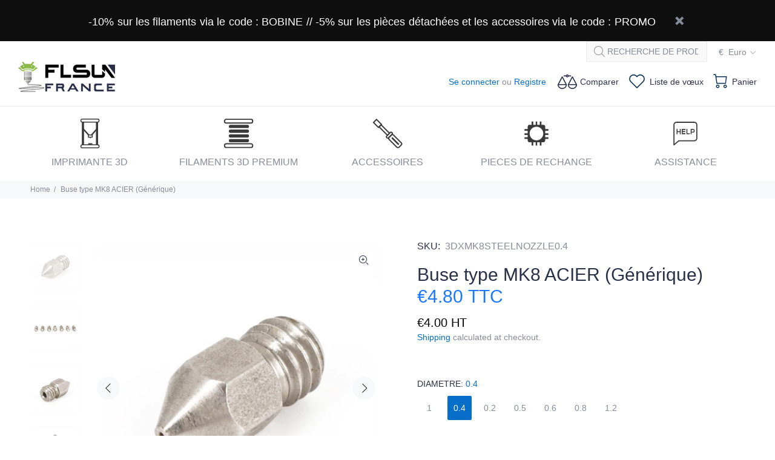

--- FILE ---
content_type: text/html; charset=utf-8
request_url: https://flsunfrance.com/products/copie-de-buse-type-mk8-acier-generique
body_size: 31432
content:
<!doctype html>
<!--[if IE 9]> <html class="ie9 no-js" lang="fr"> <![endif]-->
<!--[if (gt IE 9)|!(IE)]><!--> <html class="no-js" lang="fr"> <!--<![endif]-->
<head>
  <!-- Basic page needs ================================================== -->
  <meta charset="utf-8">
  <!--[if IE]><meta http-equiv="X-UA-Compatible" content="IE=edge,chrome=1"><![endif]-->
  <meta name="viewport" content="width=device-width,initial-scale=1">
  <meta name="theme-color" content="#056ec9">
  <meta name="keywords" content="Shopify Template" />
  <meta name="author" content="p-themes">
  <link rel="canonical" href="https://flsunfrance.com/products/copie-de-buse-type-mk8-acier-generique"><link rel="shortcut icon" href="//flsunfrance.com/cdn/shop/files/FLSUN_Icone_32x32.png?v=1663333891" type="image/png"><!-- Title and description ================================================== --><title>Buse type MK8 ACIER (Générique)
&ndash; FlsunFrance
</title><meta name="description" content="Buse ACIER de remplacement pour imprimante 3D de type MK8. Diamètre de la buse : selon choix Supporte les matériaux abrasifs Nos imprimante compatible: Wanhao D12"><meta name="timezone" content="Europe/Paris"><!-- Social meta ================================================== --><!-- /snippets/social-meta-tags.liquid -->




<meta property="og:site_name" content="FlsunFrance">
<meta property="og:url" content="https://flsunfrance.com/products/copie-de-buse-type-mk8-acier-generique">
<meta property="og:title" content="Buse type MK8 ACIER (Générique)">
<meta property="og:type" content="product">
<meta property="og:description" content="Buse ACIER de remplacement pour imprimante 3D de type MK8. Diamètre de la buse : selon choix Supporte les matériaux abrasifs Nos imprimante compatible: Wanhao D12">

  <meta property="og:price:amount" content="4.00">
  <meta property="og:price:currency" content="EUR">

<meta property="og:image" content="http://flsunfrance.com/cdn/shop/products/3-DXMKSTEELNOZZLE_1200x1200.png?v=1647205991"><meta property="og:image" content="http://flsunfrance.com/cdn/shop/products/3-DXMK8-STEELNOZZLEALL_1200x1200.png?v=1647205991"><meta property="og:image" content="http://flsunfrance.com/cdn/shop/products/3-DXMKSTEELNOZZLE-3_1200x1200.png?v=1647205991">
<meta property="og:image:secure_url" content="https://flsunfrance.com/cdn/shop/products/3-DXMKSTEELNOZZLE_1200x1200.png?v=1647205991"><meta property="og:image:secure_url" content="https://flsunfrance.com/cdn/shop/products/3-DXMK8-STEELNOZZLEALL_1200x1200.png?v=1647205991"><meta property="og:image:secure_url" content="https://flsunfrance.com/cdn/shop/products/3-DXMKSTEELNOZZLE-3_1200x1200.png?v=1647205991">


<meta name="twitter:card" content="summary_large_image">
<meta name="twitter:title" content="Buse type MK8 ACIER (Générique)">
<meta name="twitter:description" content="Buse ACIER de remplacement pour imprimante 3D de type MK8. Diamètre de la buse : selon choix Supporte les matériaux abrasifs Nos imprimante compatible: Wanhao D12">
<!-- Helpers ================================================== -->

  <!-- CSS ================================================== -->
<link href="//flsunfrance.com/cdn/shop/t/19/assets/theme.css?v=171119516844384502951759342895" rel="stylesheet" type="text/css" media="all" />

<script src="//flsunfrance.com/cdn/shop/t/19/assets/jquery.min.js?v=146653844047132007351707232605" defer="defer"></script><!-- Header hook for plugins ================================================== -->
  <script>window.performance && window.performance.mark && window.performance.mark('shopify.content_for_header.start');</script><meta id="shopify-digital-wallet" name="shopify-digital-wallet" content="/63005556991/digital_wallets/dialog">
<link rel="alternate" type="application/json+oembed" href="https://flsunfrance.com/products/copie-de-buse-type-mk8-acier-generique.oembed">
<script async="async" src="/checkouts/internal/preloads.js?locale=fr-FR"></script>
<script id="shopify-features" type="application/json">{"accessToken":"fd951e81a418e3bd8929d778ac14ba99","betas":["rich-media-storefront-analytics"],"domain":"flsunfrance.com","predictiveSearch":true,"shopId":63005556991,"locale":"fr"}</script>
<script>var Shopify = Shopify || {};
Shopify.shop = "flsunfrance.myshopify.com";
Shopify.locale = "fr";
Shopify.currency = {"active":"EUR","rate":"1.0"};
Shopify.country = "FR";
Shopify.theme = {"name":"Nouvel An Chinois - 2024","id":158631592281,"schema_name":"Wokiee","schema_version":"2.2.1 shopify 2.0","theme_store_id":null,"role":"main"};
Shopify.theme.handle = "null";
Shopify.theme.style = {"id":null,"handle":null};
Shopify.cdnHost = "flsunfrance.com/cdn";
Shopify.routes = Shopify.routes || {};
Shopify.routes.root = "/";</script>
<script type="module">!function(o){(o.Shopify=o.Shopify||{}).modules=!0}(window);</script>
<script>!function(o){function n(){var o=[];function n(){o.push(Array.prototype.slice.apply(arguments))}return n.q=o,n}var t=o.Shopify=o.Shopify||{};t.loadFeatures=n(),t.autoloadFeatures=n()}(window);</script>
<script id="shop-js-analytics" type="application/json">{"pageType":"product"}</script>
<script defer="defer" async type="module" src="//flsunfrance.com/cdn/shopifycloud/shop-js/modules/v2/client.init-shop-cart-sync_ChgkhDwU.fr.esm.js"></script>
<script defer="defer" async type="module" src="//flsunfrance.com/cdn/shopifycloud/shop-js/modules/v2/chunk.common_BJcqwDuF.esm.js"></script>
<script type="module">
  await import("//flsunfrance.com/cdn/shopifycloud/shop-js/modules/v2/client.init-shop-cart-sync_ChgkhDwU.fr.esm.js");
await import("//flsunfrance.com/cdn/shopifycloud/shop-js/modules/v2/chunk.common_BJcqwDuF.esm.js");

  window.Shopify.SignInWithShop?.initShopCartSync?.({"fedCMEnabled":true,"windoidEnabled":true});

</script>
<script>(function() {
  var isLoaded = false;
  function asyncLoad() {
    if (isLoaded) return;
    isLoaded = true;
    var urls = ["\/\/cdn.shopify.com\/proxy\/ace270209a923eb5ba49133ce7cb389ffcdd79840f905445cdcfaaa5351c191f\/api.goaffpro.com\/loader.js?shop=flsunfrance.myshopify.com\u0026sp-cache-control=cHVibGljLCBtYXgtYWdlPTkwMA","https:\/\/app-wallet.webkul.com\/js\/wk_wallet.js?shop=flsunfrance.myshopify.com","\/\/cdn.shopify.com\/proxy\/424ce717a92e7b6d34cf99a58e6ebf7d809561e8fe7f9a73f3809519d6b3d6c8\/api.uxbundle.com\/loader.js?now=1663276128555\u0026shop=flsunfrance.myshopify.com\u0026sp-cache-control=cHVibGljLCBtYXgtYWdlPTkwMA"];
    for (var i = 0; i < urls.length; i++) {
      var s = document.createElement('script');
      s.type = 'text/javascript';
      s.async = true;
      s.src = urls[i];
      var x = document.getElementsByTagName('script')[0];
      x.parentNode.insertBefore(s, x);
    }
  };
  if(window.attachEvent) {
    window.attachEvent('onload', asyncLoad);
  } else {
    window.addEventListener('load', asyncLoad, false);
  }
})();</script>
<script id="__st">var __st={"a":63005556991,"offset":3600,"reqid":"c5014348-e0d7-49e6-a838-2985dfbc2552-1765389209","pageurl":"flsunfrance.com\/products\/copie-de-buse-type-mk8-acier-generique","u":"c9c317cad1be","p":"product","rtyp":"product","rid":7578353008895};</script>
<script>window.ShopifyPaypalV4VisibilityTracking = true;</script>
<script id="captcha-bootstrap">!function(){'use strict';const t='contact',e='account',n='new_comment',o=[[t,t],['blogs',n],['comments',n],[t,'customer']],c=[[e,'customer_login'],[e,'guest_login'],[e,'recover_customer_password'],[e,'create_customer']],r=t=>t.map((([t,e])=>`form[action*='/${t}']:not([data-nocaptcha='true']) input[name='form_type'][value='${e}']`)).join(','),a=t=>()=>t?[...document.querySelectorAll(t)].map((t=>t.form)):[];function s(){const t=[...o],e=r(t);return a(e)}const i='password',u='form_key',d=['recaptcha-v3-token','g-recaptcha-response','h-captcha-response',i],f=()=>{try{return window.sessionStorage}catch{return}},m='__shopify_v',_=t=>t.elements[u];function p(t,e,n=!1){try{const o=window.sessionStorage,c=JSON.parse(o.getItem(e)),{data:r}=function(t){const{data:e,action:n}=t;return t[m]||n?{data:e,action:n}:{data:t,action:n}}(c);for(const[e,n]of Object.entries(r))t.elements[e]&&(t.elements[e].value=n);n&&o.removeItem(e)}catch(o){console.error('form repopulation failed',{error:o})}}const l='form_type',E='cptcha';function T(t){t.dataset[E]=!0}const w=window,h=w.document,L='Shopify',v='ce_forms',y='captcha';let A=!1;((t,e)=>{const n=(g='f06e6c50-85a8-45c8-87d0-21a2b65856fe',I='https://cdn.shopify.com/shopifycloud/storefront-forms-hcaptcha/ce_storefront_forms_captcha_hcaptcha.v1.5.2.iife.js',D={infoText:'Protégé par hCaptcha',privacyText:'Confidentialité',termsText:'Conditions'},(t,e,n)=>{const o=w[L][v],c=o.bindForm;if(c)return c(t,g,e,D).then(n);var r;o.q.push([[t,g,e,D],n]),r=I,A||(h.body.append(Object.assign(h.createElement('script'),{id:'captcha-provider',async:!0,src:r})),A=!0)});var g,I,D;w[L]=w[L]||{},w[L][v]=w[L][v]||{},w[L][v].q=[],w[L][y]=w[L][y]||{},w[L][y].protect=function(t,e){n(t,void 0,e),T(t)},Object.freeze(w[L][y]),function(t,e,n,w,h,L){const[v,y,A,g]=function(t,e,n){const i=e?o:[],u=t?c:[],d=[...i,...u],f=r(d),m=r(i),_=r(d.filter((([t,e])=>n.includes(e))));return[a(f),a(m),a(_),s()]}(w,h,L),I=t=>{const e=t.target;return e instanceof HTMLFormElement?e:e&&e.form},D=t=>v().includes(t);t.addEventListener('submit',(t=>{const e=I(t);if(!e)return;const n=D(e)&&!e.dataset.hcaptchaBound&&!e.dataset.recaptchaBound,o=_(e),c=g().includes(e)&&(!o||!o.value);(n||c)&&t.preventDefault(),c&&!n&&(function(t){try{if(!f())return;!function(t){const e=f();if(!e)return;const n=_(t);if(!n)return;const o=n.value;o&&e.removeItem(o)}(t);const e=Array.from(Array(32),(()=>Math.random().toString(36)[2])).join('');!function(t,e){_(t)||t.append(Object.assign(document.createElement('input'),{type:'hidden',name:u})),t.elements[u].value=e}(t,e),function(t,e){const n=f();if(!n)return;const o=[...t.querySelectorAll(`input[type='${i}']`)].map((({name:t})=>t)),c=[...d,...o],r={};for(const[a,s]of new FormData(t).entries())c.includes(a)||(r[a]=s);n.setItem(e,JSON.stringify({[m]:1,action:t.action,data:r}))}(t,e)}catch(e){console.error('failed to persist form',e)}}(e),e.submit())}));const S=(t,e)=>{t&&!t.dataset[E]&&(n(t,e.some((e=>e===t))),T(t))};for(const o of['focusin','change'])t.addEventListener(o,(t=>{const e=I(t);D(e)&&S(e,y())}));const B=e.get('form_key'),M=e.get(l),P=B&&M;t.addEventListener('DOMContentLoaded',(()=>{const t=y();if(P)for(const e of t)e.elements[l].value===M&&p(e,B);[...new Set([...A(),...v().filter((t=>'true'===t.dataset.shopifyCaptcha))])].forEach((e=>S(e,t)))}))}(h,new URLSearchParams(w.location.search),n,t,e,['guest_login'])})(!0,!0)}();</script>
<script integrity="sha256-52AcMU7V7pcBOXWImdc/TAGTFKeNjmkeM1Pvks/DTgc=" data-source-attribution="shopify.loadfeatures" defer="defer" src="//flsunfrance.com/cdn/shopifycloud/storefront/assets/storefront/load_feature-81c60534.js" crossorigin="anonymous"></script>
<script data-source-attribution="shopify.dynamic_checkout.dynamic.init">var Shopify=Shopify||{};Shopify.PaymentButton=Shopify.PaymentButton||{isStorefrontPortableWallets:!0,init:function(){window.Shopify.PaymentButton.init=function(){};var t=document.createElement("script");t.src="https://flsunfrance.com/cdn/shopifycloud/portable-wallets/latest/portable-wallets.fr.js",t.type="module",document.head.appendChild(t)}};
</script>
<script data-source-attribution="shopify.dynamic_checkout.buyer_consent">
  function portableWalletsHideBuyerConsent(e){var t=document.getElementById("shopify-buyer-consent"),n=document.getElementById("shopify-subscription-policy-button");t&&n&&(t.classList.add("hidden"),t.setAttribute("aria-hidden","true"),n.removeEventListener("click",e))}function portableWalletsShowBuyerConsent(e){var t=document.getElementById("shopify-buyer-consent"),n=document.getElementById("shopify-subscription-policy-button");t&&n&&(t.classList.remove("hidden"),t.removeAttribute("aria-hidden"),n.addEventListener("click",e))}window.Shopify?.PaymentButton&&(window.Shopify.PaymentButton.hideBuyerConsent=portableWalletsHideBuyerConsent,window.Shopify.PaymentButton.showBuyerConsent=portableWalletsShowBuyerConsent);
</script>
<script>
  function portableWalletsCleanup(e){e&&e.src&&console.error("Failed to load portable wallets script "+e.src);var t=document.querySelectorAll("shopify-accelerated-checkout .shopify-payment-button__skeleton, shopify-accelerated-checkout-cart .wallet-cart-button__skeleton"),e=document.getElementById("shopify-buyer-consent");for(let e=0;e<t.length;e++)t[e].remove();e&&e.remove()}function portableWalletsNotLoadedAsModule(e){e instanceof ErrorEvent&&"string"==typeof e.message&&e.message.includes("import.meta")&&"string"==typeof e.filename&&e.filename.includes("portable-wallets")&&(window.removeEventListener("error",portableWalletsNotLoadedAsModule),window.Shopify.PaymentButton.failedToLoad=e,"loading"===document.readyState?document.addEventListener("DOMContentLoaded",window.Shopify.PaymentButton.init):window.Shopify.PaymentButton.init())}window.addEventListener("error",portableWalletsNotLoadedAsModule);
</script>

<script type="module" src="https://flsunfrance.com/cdn/shopifycloud/portable-wallets/latest/portable-wallets.fr.js" onError="portableWalletsCleanup(this)" crossorigin="anonymous"></script>
<script nomodule>
  document.addEventListener("DOMContentLoaded", portableWalletsCleanup);
</script>

<link id="shopify-accelerated-checkout-styles" rel="stylesheet" media="screen" href="https://flsunfrance.com/cdn/shopifycloud/portable-wallets/latest/accelerated-checkout-backwards-compat.css" crossorigin="anonymous">
<style id="shopify-accelerated-checkout-cart">
        #shopify-buyer-consent {
  margin-top: 1em;
  display: inline-block;
  width: 100%;
}

#shopify-buyer-consent.hidden {
  display: none;
}

#shopify-subscription-policy-button {
  background: none;
  border: none;
  padding: 0;
  text-decoration: underline;
  font-size: inherit;
  cursor: pointer;
}

#shopify-subscription-policy-button::before {
  box-shadow: none;
}

      </style>
<script id="sections-script" data-sections="promo-fixed" defer="defer" src="//flsunfrance.com/cdn/shop/t/19/compiled_assets/scripts.js?1127"></script>
<script>window.performance && window.performance.mark && window.performance.mark('shopify.content_for_header.end');</script>
  <!-- /Header hook for plugins ================================================== --><style>
    .tt-flbtn.disabled{
    opacity: 0.3;
    }
  </style>
<!-- BEGIN app block: shopify://apps/dual-price-display-pro/blocks/app-block/fbd96439-f105-44a6-b4c5-51766faddec4 -->
    <!-- BEGIN app snippet: init --><style>
    .dualPrice{display:block;}
    [itemprop="price"]{display:block !important;}
</style>

    <div class="styleForDualPrice tae">
        <style>
            .dualPrice{display:none;}
        </style>
    </div>


<script type="text/javascript">
    
        var productDPID = '7578353008895';
        var productDPHandle = 'copie-de-buse-type-mk8-acier-generique';
        var productDPTags = JSON.parse(JSON.stringify(["buse","D12","Duplicator 12","MK8"]));
        var productDPVendor = "3D EXPERT";
        var variants = [];
        var variantsDPTaxable = [];
        
            variants.push('{"id":' + 42549267824895 + ',"price":' + 400 + '}');
            variantsDPTaxable.push('{"id":' + 42549267824895 + ',"taxable":' + true + ',"compareAtPrice":' + 400 + '}');
        
            variants.push('{"id":' + 42549267857663 + ',"price":' + 400 + '}');
            variantsDPTaxable.push('{"id":' + 42549267857663 + ',"taxable":' + true + ',"compareAtPrice":' + 400 + '}');
        
            variants.push('{"id":' + 42549267890431 + ',"price":' + 400 + '}');
            variantsDPTaxable.push('{"id":' + 42549267890431 + ',"taxable":' + true + ',"compareAtPrice":' + 400 + '}');
        
            variants.push('{"id":' + 42549267923199 + ',"price":' + 400 + '}');
            variantsDPTaxable.push('{"id":' + 42549267923199 + ',"taxable":' + true + ',"compareAtPrice":' + 400 + '}');
        
            variants.push('{"id":' + 42549267955967 + ',"price":' + 400 + '}');
            variantsDPTaxable.push('{"id":' + 42549267955967 + ',"taxable":' + true + ',"compareAtPrice":' + 400 + '}');
        
            variants.push('{"id":' + 42549267988735 + ',"price":' + 400 + '}');
            variantsDPTaxable.push('{"id":' + 42549267988735 + ',"taxable":' + true + ',"compareAtPrice":' + 400 + '}');
        
            variants.push('{"id":' + 42549268021503 + ',"price":' + 400 + '}');
            variantsDPTaxable.push('{"id":' + 42549268021503 + ',"taxable":' + true + ',"compareAtPrice":' + 400 + '}');
        
        var productDPVariants = '[' + variants.join(",") + ']';
        var productDPVariantsTaxable = '[' + variantsDPTaxable.join(",") + ']';
        var selectedProductDPPrice = '400';
        var selectedProductDPCompareAtPrice = '400';
        var selectedProductDPVariantID = '42549267824895';
    
    var isCart = false;
    
    var dualPriceStoreID = parseInt('2556');
    var dpLocalizationIsoCode = 'FR';

    
    var dp_activate_app = '1';
    var dp_base_price_type = '1';
    var dp_price_type_to_show = '0';
    var dp_first_price = '0';
    var dp_tax_percent = '20';
    var dp_dual_price_for_taxable_products = '1';
    var dp_apply_only_tax_rules_prices = '';
    var dp_tax_incl_label = 'TTC';
    var dp_tax_excl_label = 'HT';
    var dp_price_path = '.tt-product-single-info .tt-price';
    var dp_catalog_price_path = '.dualPrice';
    var dp_tax_incl_color = '#1a78ff';
    var dp_tax_excl_color = '#000000';
    var dp_size_ratio = '1';
    var dp_money_format = '€$$amount&&';
    
        dp_money_format = '€{{amount}}';
    
    var dp_show_compare_at_price = '0';

    var dp_tax_rules = [];
    
        dp_tax_rules = [];
    

    var dp_customer_tags = [];
    
        
    

    var dp_collections_products_ids = {};
    
    
</script>
<!-- END app snippet -->
    <!-- BEGIN app snippet: scripts -->

    <script src='https://cdn.shopify.com/extensions/c5621ec9-f87f-4f8f-b230-a674bcea3062/dual-price-display-pro-9/assets/dualPrice_v5.js' defer></script>


<!-- END app snippet -->



<!-- END app block --><link href="https://monorail-edge.shopifysvc.com" rel="dns-prefetch">
<script>(function(){if ("sendBeacon" in navigator && "performance" in window) {try {var session_token_from_headers = performance.getEntriesByType('navigation')[0].serverTiming.find(x => x.name == '_s').description;} catch {var session_token_from_headers = undefined;}var session_cookie_matches = document.cookie.match(/_shopify_s=([^;]*)/);var session_token_from_cookie = session_cookie_matches && session_cookie_matches.length === 2 ? session_cookie_matches[1] : "";var session_token = session_token_from_headers || session_token_from_cookie || "";function handle_abandonment_event(e) {var entries = performance.getEntries().filter(function(entry) {return /monorail-edge.shopifysvc.com/.test(entry.name);});if (!window.abandonment_tracked && entries.length === 0) {window.abandonment_tracked = true;var currentMs = Date.now();var navigation_start = performance.timing.navigationStart;var payload = {shop_id: 63005556991,url: window.location.href,navigation_start,duration: currentMs - navigation_start,session_token,page_type: "product"};window.navigator.sendBeacon("https://monorail-edge.shopifysvc.com/v1/produce", JSON.stringify({schema_id: "online_store_buyer_site_abandonment/1.1",payload: payload,metadata: {event_created_at_ms: currentMs,event_sent_at_ms: currentMs}}));}}window.addEventListener('pagehide', handle_abandonment_event);}}());</script>
<script id="web-pixels-manager-setup">(function e(e,d,r,n,o){if(void 0===o&&(o={}),!Boolean(null===(a=null===(i=window.Shopify)||void 0===i?void 0:i.analytics)||void 0===a?void 0:a.replayQueue)){var i,a;window.Shopify=window.Shopify||{};var t=window.Shopify;t.analytics=t.analytics||{};var s=t.analytics;s.replayQueue=[],s.publish=function(e,d,r){return s.replayQueue.push([e,d,r]),!0};try{self.performance.mark("wpm:start")}catch(e){}var l=function(){var e={modern:/Edge?\/(1{2}[4-9]|1[2-9]\d|[2-9]\d{2}|\d{4,})\.\d+(\.\d+|)|Firefox\/(1{2}[4-9]|1[2-9]\d|[2-9]\d{2}|\d{4,})\.\d+(\.\d+|)|Chrom(ium|e)\/(9{2}|\d{3,})\.\d+(\.\d+|)|(Maci|X1{2}).+ Version\/(15\.\d+|(1[6-9]|[2-9]\d|\d{3,})\.\d+)([,.]\d+|)( \(\w+\)|)( Mobile\/\w+|) Safari\/|Chrome.+OPR\/(9{2}|\d{3,})\.\d+\.\d+|(CPU[ +]OS|iPhone[ +]OS|CPU[ +]iPhone|CPU IPhone OS|CPU iPad OS)[ +]+(15[._]\d+|(1[6-9]|[2-9]\d|\d{3,})[._]\d+)([._]\d+|)|Android:?[ /-](13[3-9]|1[4-9]\d|[2-9]\d{2}|\d{4,})(\.\d+|)(\.\d+|)|Android.+Firefox\/(13[5-9]|1[4-9]\d|[2-9]\d{2}|\d{4,})\.\d+(\.\d+|)|Android.+Chrom(ium|e)\/(13[3-9]|1[4-9]\d|[2-9]\d{2}|\d{4,})\.\d+(\.\d+|)|SamsungBrowser\/([2-9]\d|\d{3,})\.\d+/,legacy:/Edge?\/(1[6-9]|[2-9]\d|\d{3,})\.\d+(\.\d+|)|Firefox\/(5[4-9]|[6-9]\d|\d{3,})\.\d+(\.\d+|)|Chrom(ium|e)\/(5[1-9]|[6-9]\d|\d{3,})\.\d+(\.\d+|)([\d.]+$|.*Safari\/(?![\d.]+ Edge\/[\d.]+$))|(Maci|X1{2}).+ Version\/(10\.\d+|(1[1-9]|[2-9]\d|\d{3,})\.\d+)([,.]\d+|)( \(\w+\)|)( Mobile\/\w+|) Safari\/|Chrome.+OPR\/(3[89]|[4-9]\d|\d{3,})\.\d+\.\d+|(CPU[ +]OS|iPhone[ +]OS|CPU[ +]iPhone|CPU IPhone OS|CPU iPad OS)[ +]+(10[._]\d+|(1[1-9]|[2-9]\d|\d{3,})[._]\d+)([._]\d+|)|Android:?[ /-](13[3-9]|1[4-9]\d|[2-9]\d{2}|\d{4,})(\.\d+|)(\.\d+|)|Mobile Safari.+OPR\/([89]\d|\d{3,})\.\d+\.\d+|Android.+Firefox\/(13[5-9]|1[4-9]\d|[2-9]\d{2}|\d{4,})\.\d+(\.\d+|)|Android.+Chrom(ium|e)\/(13[3-9]|1[4-9]\d|[2-9]\d{2}|\d{4,})\.\d+(\.\d+|)|Android.+(UC? ?Browser|UCWEB|U3)[ /]?(15\.([5-9]|\d{2,})|(1[6-9]|[2-9]\d|\d{3,})\.\d+)\.\d+|SamsungBrowser\/(5\.\d+|([6-9]|\d{2,})\.\d+)|Android.+MQ{2}Browser\/(14(\.(9|\d{2,})|)|(1[5-9]|[2-9]\d|\d{3,})(\.\d+|))(\.\d+|)|K[Aa][Ii]OS\/(3\.\d+|([4-9]|\d{2,})\.\d+)(\.\d+|)/},d=e.modern,r=e.legacy,n=navigator.userAgent;return n.match(d)?"modern":n.match(r)?"legacy":"unknown"}(),u="modern"===l?"modern":"legacy",c=(null!=n?n:{modern:"",legacy:""})[u],f=function(e){return[e.baseUrl,"/wpm","/b",e.hashVersion,"modern"===e.buildTarget?"m":"l",".js"].join("")}({baseUrl:d,hashVersion:r,buildTarget:u}),m=function(e){var d=e.version,r=e.bundleTarget,n=e.surface,o=e.pageUrl,i=e.monorailEndpoint;return{emit:function(e){var a=e.status,t=e.errorMsg,s=(new Date).getTime(),l=JSON.stringify({metadata:{event_sent_at_ms:s},events:[{schema_id:"web_pixels_manager_load/3.1",payload:{version:d,bundle_target:r,page_url:o,status:a,surface:n,error_msg:t},metadata:{event_created_at_ms:s}}]});if(!i)return console&&console.warn&&console.warn("[Web Pixels Manager] No Monorail endpoint provided, skipping logging."),!1;try{return self.navigator.sendBeacon.bind(self.navigator)(i,l)}catch(e){}var u=new XMLHttpRequest;try{return u.open("POST",i,!0),u.setRequestHeader("Content-Type","text/plain"),u.send(l),!0}catch(e){return console&&console.warn&&console.warn("[Web Pixels Manager] Got an unhandled error while logging to Monorail."),!1}}}}({version:r,bundleTarget:l,surface:e.surface,pageUrl:self.location.href,monorailEndpoint:e.monorailEndpoint});try{o.browserTarget=l,function(e){var d=e.src,r=e.async,n=void 0===r||r,o=e.onload,i=e.onerror,a=e.sri,t=e.scriptDataAttributes,s=void 0===t?{}:t,l=document.createElement("script"),u=document.querySelector("head"),c=document.querySelector("body");if(l.async=n,l.src=d,a&&(l.integrity=a,l.crossOrigin="anonymous"),s)for(var f in s)if(Object.prototype.hasOwnProperty.call(s,f))try{l.dataset[f]=s[f]}catch(e){}if(o&&l.addEventListener("load",o),i&&l.addEventListener("error",i),u)u.appendChild(l);else{if(!c)throw new Error("Did not find a head or body element to append the script");c.appendChild(l)}}({src:f,async:!0,onload:function(){if(!function(){var e,d;return Boolean(null===(d=null===(e=window.Shopify)||void 0===e?void 0:e.analytics)||void 0===d?void 0:d.initialized)}()){var d=window.webPixelsManager.init(e)||void 0;if(d){var r=window.Shopify.analytics;r.replayQueue.forEach((function(e){var r=e[0],n=e[1],o=e[2];d.publishCustomEvent(r,n,o)})),r.replayQueue=[],r.publish=d.publishCustomEvent,r.visitor=d.visitor,r.initialized=!0}}},onerror:function(){return m.emit({status:"failed",errorMsg:"".concat(f," has failed to load")})},sri:function(e){var d=/^sha384-[A-Za-z0-9+/=]+$/;return"string"==typeof e&&d.test(e)}(c)?c:"",scriptDataAttributes:o}),m.emit({status:"loading"})}catch(e){m.emit({status:"failed",errorMsg:(null==e?void 0:e.message)||"Unknown error"})}}})({shopId: 63005556991,storefrontBaseUrl: "https://flsunfrance.com",extensionsBaseUrl: "https://extensions.shopifycdn.com/cdn/shopifycloud/web-pixels-manager",monorailEndpoint: "https://monorail-edge.shopifysvc.com/unstable/produce_batch",surface: "storefront-renderer",enabledBetaFlags: ["2dca8a86"],webPixelsConfigList: [{"id":"1850278266","configuration":"{\"shop\":\"flsunfrance.myshopify.com\",\"cookie_duration\":\"1296000\"}","eventPayloadVersion":"v1","runtimeContext":"STRICT","scriptVersion":"a2e7513c3708f34b1f617d7ce88f9697","type":"APP","apiClientId":2744533,"privacyPurposes":["ANALYTICS","MARKETING"],"dataSharingAdjustments":{"protectedCustomerApprovalScopes":["read_customer_address","read_customer_email","read_customer_name","read_customer_personal_data","read_customer_phone"]}},{"id":"shopify-app-pixel","configuration":"{}","eventPayloadVersion":"v1","runtimeContext":"STRICT","scriptVersion":"0450","apiClientId":"shopify-pixel","type":"APP","privacyPurposes":["ANALYTICS","MARKETING"]},{"id":"shopify-custom-pixel","eventPayloadVersion":"v1","runtimeContext":"LAX","scriptVersion":"0450","apiClientId":"shopify-pixel","type":"CUSTOM","privacyPurposes":["ANALYTICS","MARKETING"]}],isMerchantRequest: false,initData: {"shop":{"name":"FlsunFrance","paymentSettings":{"currencyCode":"EUR"},"myshopifyDomain":"flsunfrance.myshopify.com","countryCode":"FR","storefrontUrl":"https:\/\/flsunfrance.com"},"customer":null,"cart":null,"checkout":null,"productVariants":[{"price":{"amount":4.0,"currencyCode":"EUR"},"product":{"title":"Buse type MK8 ACIER (Générique)","vendor":"3D EXPERT","id":"7578353008895","untranslatedTitle":"Buse type MK8 ACIER (Générique)","url":"\/products\/copie-de-buse-type-mk8-acier-generique","type":"pièce de rechange"},"id":"42549267824895","image":{"src":"\/\/flsunfrance.com\/cdn\/shop\/products\/3-DXMKSTEELNOZZLE.png?v=1647205991"},"sku":"3DXMK8STEELNOZZLE0.4","title":"0.4","untranslatedTitle":"0.4"},{"price":{"amount":4.0,"currencyCode":"EUR"},"product":{"title":"Buse type MK8 ACIER (Générique)","vendor":"3D EXPERT","id":"7578353008895","untranslatedTitle":"Buse type MK8 ACIER (Générique)","url":"\/products\/copie-de-buse-type-mk8-acier-generique","type":"pièce de rechange"},"id":"42549267857663","image":{"src":"\/\/flsunfrance.com\/cdn\/shop\/products\/3-DXMKSTEELNOZZLE.png?v=1647205991"},"sku":"3DXMK8STEELNOZZLE0.2","title":"0.2","untranslatedTitle":"0.2"},{"price":{"amount":4.0,"currencyCode":"EUR"},"product":{"title":"Buse type MK8 ACIER (Générique)","vendor":"3D EXPERT","id":"7578353008895","untranslatedTitle":"Buse type MK8 ACIER (Générique)","url":"\/products\/copie-de-buse-type-mk8-acier-generique","type":"pièce de rechange"},"id":"42549267890431","image":{"src":"\/\/flsunfrance.com\/cdn\/shop\/products\/3-DXMKSTEELNOZZLE.png?v=1647205991"},"sku":"3DXMK8STEELNOZZLE0.5","title":"0.5","untranslatedTitle":"0.5"},{"price":{"amount":4.0,"currencyCode":"EUR"},"product":{"title":"Buse type MK8 ACIER (Générique)","vendor":"3D EXPERT","id":"7578353008895","untranslatedTitle":"Buse type MK8 ACIER (Générique)","url":"\/products\/copie-de-buse-type-mk8-acier-generique","type":"pièce de rechange"},"id":"42549267923199","image":{"src":"\/\/flsunfrance.com\/cdn\/shop\/products\/3-DXMKSTEELNOZZLE.png?v=1647205991"},"sku":"3DXMK8STEELNOZZLE0.6","title":"0.6","untranslatedTitle":"0.6"},{"price":{"amount":4.0,"currencyCode":"EUR"},"product":{"title":"Buse type MK8 ACIER (Générique)","vendor":"3D EXPERT","id":"7578353008895","untranslatedTitle":"Buse type MK8 ACIER (Générique)","url":"\/products\/copie-de-buse-type-mk8-acier-generique","type":"pièce de rechange"},"id":"42549267955967","image":{"src":"\/\/flsunfrance.com\/cdn\/shop\/products\/3-DXMKSTEELNOZZLE.png?v=1647205991"},"sku":"3DXMK8STEELNOZZLE0.8","title":"0.8","untranslatedTitle":"0.8"},{"price":{"amount":4.0,"currencyCode":"EUR"},"product":{"title":"Buse type MK8 ACIER (Générique)","vendor":"3D EXPERT","id":"7578353008895","untranslatedTitle":"Buse type MK8 ACIER (Générique)","url":"\/products\/copie-de-buse-type-mk8-acier-generique","type":"pièce de rechange"},"id":"42549267988735","image":{"src":"\/\/flsunfrance.com\/cdn\/shop\/products\/3-DXMKSTEELNOZZLE.png?v=1647205991"},"sku":"3DXMK8STEELNOZZLE1","title":"1","untranslatedTitle":"1"},{"price":{"amount":4.0,"currencyCode":"EUR"},"product":{"title":"Buse type MK8 ACIER (Générique)","vendor":"3D EXPERT","id":"7578353008895","untranslatedTitle":"Buse type MK8 ACIER (Générique)","url":"\/products\/copie-de-buse-type-mk8-acier-generique","type":"pièce de rechange"},"id":"42549268021503","image":{"src":"\/\/flsunfrance.com\/cdn\/shop\/products\/3-DXMKSTEELNOZZLE.png?v=1647205991"},"sku":"3DXMK8STEELNOZZLE1.2","title":"1.2","untranslatedTitle":"1.2"}],"purchasingCompany":null},},"https://flsunfrance.com/cdn","ae1676cfwd2530674p4253c800m34e853cb",{"modern":"","legacy":""},{"shopId":"63005556991","storefrontBaseUrl":"https:\/\/flsunfrance.com","extensionBaseUrl":"https:\/\/extensions.shopifycdn.com\/cdn\/shopifycloud\/web-pixels-manager","surface":"storefront-renderer","enabledBetaFlags":"[\"2dca8a86\"]","isMerchantRequest":"false","hashVersion":"ae1676cfwd2530674p4253c800m34e853cb","publish":"custom","events":"[[\"page_viewed\",{}],[\"product_viewed\",{\"productVariant\":{\"price\":{\"amount\":4.0,\"currencyCode\":\"EUR\"},\"product\":{\"title\":\"Buse type MK8 ACIER (Générique)\",\"vendor\":\"3D EXPERT\",\"id\":\"7578353008895\",\"untranslatedTitle\":\"Buse type MK8 ACIER (Générique)\",\"url\":\"\/products\/copie-de-buse-type-mk8-acier-generique\",\"type\":\"pièce de rechange\"},\"id\":\"42549267824895\",\"image\":{\"src\":\"\/\/flsunfrance.com\/cdn\/shop\/products\/3-DXMKSTEELNOZZLE.png?v=1647205991\"},\"sku\":\"3DXMK8STEELNOZZLE0.4\",\"title\":\"0.4\",\"untranslatedTitle\":\"0.4\"}}]]"});</script><script>
  window.ShopifyAnalytics = window.ShopifyAnalytics || {};
  window.ShopifyAnalytics.meta = window.ShopifyAnalytics.meta || {};
  window.ShopifyAnalytics.meta.currency = 'EUR';
  var meta = {"product":{"id":7578353008895,"gid":"gid:\/\/shopify\/Product\/7578353008895","vendor":"3D EXPERT","type":"pièce de rechange","variants":[{"id":42549267824895,"price":400,"name":"Buse type MK8 ACIER (Générique) - 0.4","public_title":"0.4","sku":"3DXMK8STEELNOZZLE0.4"},{"id":42549267857663,"price":400,"name":"Buse type MK8 ACIER (Générique) - 0.2","public_title":"0.2","sku":"3DXMK8STEELNOZZLE0.2"},{"id":42549267890431,"price":400,"name":"Buse type MK8 ACIER (Générique) - 0.5","public_title":"0.5","sku":"3DXMK8STEELNOZZLE0.5"},{"id":42549267923199,"price":400,"name":"Buse type MK8 ACIER (Générique) - 0.6","public_title":"0.6","sku":"3DXMK8STEELNOZZLE0.6"},{"id":42549267955967,"price":400,"name":"Buse type MK8 ACIER (Générique) - 0.8","public_title":"0.8","sku":"3DXMK8STEELNOZZLE0.8"},{"id":42549267988735,"price":400,"name":"Buse type MK8 ACIER (Générique) - 1","public_title":"1","sku":"3DXMK8STEELNOZZLE1"},{"id":42549268021503,"price":400,"name":"Buse type MK8 ACIER (Générique) - 1.2","public_title":"1.2","sku":"3DXMK8STEELNOZZLE1.2"}],"remote":false},"page":{"pageType":"product","resourceType":"product","resourceId":7578353008895}};
  for (var attr in meta) {
    window.ShopifyAnalytics.meta[attr] = meta[attr];
  }
</script>
<script class="analytics">
  (function () {
    var customDocumentWrite = function(content) {
      var jquery = null;

      if (window.jQuery) {
        jquery = window.jQuery;
      } else if (window.Checkout && window.Checkout.$) {
        jquery = window.Checkout.$;
      }

      if (jquery) {
        jquery('body').append(content);
      }
    };

    var hasLoggedConversion = function(token) {
      if (token) {
        return document.cookie.indexOf('loggedConversion=' + token) !== -1;
      }
      return false;
    }

    var setCookieIfConversion = function(token) {
      if (token) {
        var twoMonthsFromNow = new Date(Date.now());
        twoMonthsFromNow.setMonth(twoMonthsFromNow.getMonth() + 2);

        document.cookie = 'loggedConversion=' + token + '; expires=' + twoMonthsFromNow;
      }
    }

    var trekkie = window.ShopifyAnalytics.lib = window.trekkie = window.trekkie || [];
    if (trekkie.integrations) {
      return;
    }
    trekkie.methods = [
      'identify',
      'page',
      'ready',
      'track',
      'trackForm',
      'trackLink'
    ];
    trekkie.factory = function(method) {
      return function() {
        var args = Array.prototype.slice.call(arguments);
        args.unshift(method);
        trekkie.push(args);
        return trekkie;
      };
    };
    for (var i = 0; i < trekkie.methods.length; i++) {
      var key = trekkie.methods[i];
      trekkie[key] = trekkie.factory(key);
    }
    trekkie.load = function(config) {
      trekkie.config = config || {};
      trekkie.config.initialDocumentCookie = document.cookie;
      var first = document.getElementsByTagName('script')[0];
      var script = document.createElement('script');
      script.type = 'text/javascript';
      script.onerror = function(e) {
        var scriptFallback = document.createElement('script');
        scriptFallback.type = 'text/javascript';
        scriptFallback.onerror = function(error) {
                var Monorail = {
      produce: function produce(monorailDomain, schemaId, payload) {
        var currentMs = new Date().getTime();
        var event = {
          schema_id: schemaId,
          payload: payload,
          metadata: {
            event_created_at_ms: currentMs,
            event_sent_at_ms: currentMs
          }
        };
        return Monorail.sendRequest("https://" + monorailDomain + "/v1/produce", JSON.stringify(event));
      },
      sendRequest: function sendRequest(endpointUrl, payload) {
        // Try the sendBeacon API
        if (window && window.navigator && typeof window.navigator.sendBeacon === 'function' && typeof window.Blob === 'function' && !Monorail.isIos12()) {
          var blobData = new window.Blob([payload], {
            type: 'text/plain'
          });

          if (window.navigator.sendBeacon(endpointUrl, blobData)) {
            return true;
          } // sendBeacon was not successful

        } // XHR beacon

        var xhr = new XMLHttpRequest();

        try {
          xhr.open('POST', endpointUrl);
          xhr.setRequestHeader('Content-Type', 'text/plain');
          xhr.send(payload);
        } catch (e) {
          console.log(e);
        }

        return false;
      },
      isIos12: function isIos12() {
        return window.navigator.userAgent.lastIndexOf('iPhone; CPU iPhone OS 12_') !== -1 || window.navigator.userAgent.lastIndexOf('iPad; CPU OS 12_') !== -1;
      }
    };
    Monorail.produce('monorail-edge.shopifysvc.com',
      'trekkie_storefront_load_errors/1.1',
      {shop_id: 63005556991,
      theme_id: 158631592281,
      app_name: "storefront",
      context_url: window.location.href,
      source_url: "//flsunfrance.com/cdn/s/trekkie.storefront.94e7babdf2ec3663c2b14be7d5a3b25b9303ebb0.min.js"});

        };
        scriptFallback.async = true;
        scriptFallback.src = '//flsunfrance.com/cdn/s/trekkie.storefront.94e7babdf2ec3663c2b14be7d5a3b25b9303ebb0.min.js';
        first.parentNode.insertBefore(scriptFallback, first);
      };
      script.async = true;
      script.src = '//flsunfrance.com/cdn/s/trekkie.storefront.94e7babdf2ec3663c2b14be7d5a3b25b9303ebb0.min.js';
      first.parentNode.insertBefore(script, first);
    };
    trekkie.load(
      {"Trekkie":{"appName":"storefront","development":false,"defaultAttributes":{"shopId":63005556991,"isMerchantRequest":null,"themeId":158631592281,"themeCityHash":"14205531082430759842","contentLanguage":"fr","currency":"EUR"},"isServerSideCookieWritingEnabled":true,"monorailRegion":"shop_domain","enabledBetaFlags":["f0df213a"]},"Session Attribution":{},"S2S":{"facebookCapiEnabled":false,"source":"trekkie-storefront-renderer","apiClientId":580111}}
    );

    var loaded = false;
    trekkie.ready(function() {
      if (loaded) return;
      loaded = true;

      window.ShopifyAnalytics.lib = window.trekkie;

      var originalDocumentWrite = document.write;
      document.write = customDocumentWrite;
      try { window.ShopifyAnalytics.merchantGoogleAnalytics.call(this); } catch(error) {};
      document.write = originalDocumentWrite;

      window.ShopifyAnalytics.lib.page(null,{"pageType":"product","resourceType":"product","resourceId":7578353008895,"shopifyEmitted":true});

      var match = window.location.pathname.match(/checkouts\/(.+)\/(thank_you|post_purchase)/)
      var token = match? match[1]: undefined;
      if (!hasLoggedConversion(token)) {
        setCookieIfConversion(token);
        window.ShopifyAnalytics.lib.track("Viewed Product",{"currency":"EUR","variantId":42549267824895,"productId":7578353008895,"productGid":"gid:\/\/shopify\/Product\/7578353008895","name":"Buse type MK8 ACIER (Générique) - 0.4","price":"4.00","sku":"3DXMK8STEELNOZZLE0.4","brand":"3D EXPERT","variant":"0.4","category":"pièce de rechange","nonInteraction":true,"remote":false},undefined,undefined,{"shopifyEmitted":true});
      window.ShopifyAnalytics.lib.track("monorail:\/\/trekkie_storefront_viewed_product\/1.1",{"currency":"EUR","variantId":42549267824895,"productId":7578353008895,"productGid":"gid:\/\/shopify\/Product\/7578353008895","name":"Buse type MK8 ACIER (Générique) - 0.4","price":"4.00","sku":"3DXMK8STEELNOZZLE0.4","brand":"3D EXPERT","variant":"0.4","category":"pièce de rechange","nonInteraction":true,"remote":false,"referer":"https:\/\/flsunfrance.com\/products\/copie-de-buse-type-mk8-acier-generique"});
      }
    });


        var eventsListenerScript = document.createElement('script');
        eventsListenerScript.async = true;
        eventsListenerScript.src = "//flsunfrance.com/cdn/shopifycloud/storefront/assets/shop_events_listener-3da45d37.js";
        document.getElementsByTagName('head')[0].appendChild(eventsListenerScript);

})();</script>
<script
  defer
  src="https://flsunfrance.com/cdn/shopifycloud/perf-kit/shopify-perf-kit-2.1.2.min.js"
  data-application="storefront-renderer"
  data-shop-id="63005556991"
  data-render-region="gcp-us-east1"
  data-page-type="product"
  data-theme-instance-id="158631592281"
  data-theme-name="Wokiee"
  data-theme-version="2.2.1 shopify 2.0"
  data-monorail-region="shop_domain"
  data-resource-timing-sampling-rate="10"
  data-shs="true"
  data-shs-beacon="true"
  data-shs-export-with-fetch="true"
  data-shs-logs-sample-rate="1"
></script>
</head>
<body class="pageproduct" 
      ><div id="shopify-section-show-helper" class="shopify-section"></div><div id="loader-wrapper">
  <div id="loader">
    <div class="dot"></div>
    <div class="dot"></div>
    <div class="dot"></div>
    <div class="dot"></div>
    <div class="dot"></div>
    <div class="dot"></div>
    <div class="dot"></div>
  </div>
</div><div id="shopify-section-categorie-button-icons-menu" class="shopify-section"></div>
<div id="shopify-section-header-template-4" class="shopify-section"><header class="desctop-menu-large headertype3 headertype4"><nav class="panel-menu mobile-main-menu">
  <ul><li class="item-categories">
      <a href="/collections/imprimante-3d-delta"><?xml version="1.0" encoding="UTF-8"?><svg id="Imprimante" xmlns="http://www.w3.org/2000/svg" viewbox="0 0 25.46 31.53"><defs><style>.cls-1{fill:#3a3a3a;}.cls-2{fill:none;stroke:#3a3a3a;stroke-miterlimit:10;}</style></defs><rect class="cls-1" x="4.48" y="3.67" width="2.3" height="24.19"></rect><rect class="cls-1" x="19.45" y="3.67" width="2.3" height="24.19"></rect><rect class="cls-1" x="8.12" y="9.91" width="1.51" height="8.62" transform="translate(-7.24 9.62) rotate(-42.1)"></rect><rect class="cls-1" x="16.93" y="9.76" width="1.51" height="8.77" transform="translate(13.62 -8.14) rotate(41)"></rect><g><rect class="cls-2" x="11.41" y="17.34" width="4.08" height="2.36"></rect><polygon class="cls-1" points="13.51 21.18 13.51 21.18 12.73 20.08 14.18 20.08 13.51 21.18"></polygon></g><rect class="cls-1" x="11.27" y="26.14" width="4.37" height="1.32"></rect><rect class="cls-2" x="3.45" y=".5" width="19.35" height="3.17" rx="1.45" ry="1.45"></rect><rect class="cls-2" x="3.45" y="27.86" width="19.35" height="3.17" rx="1.45" ry="1.45"></rect></svg><span>IMPRIMANTE 3D</span></a><ul><li>
          <a href="/products/flsun-speeder-pad">FLSUN SPEEDER PAD</a></li><li>
          <a href="/products/flsun-super-racer-imprimante-3d-fdm-haute-vitesse-delta">FLSUN SUPER RACER</a></li><li>
          <a href="/products/flsun-v400-super-racer-imprimante-3d-delta-flsun3d">FLSUN V400</a></li><li>
          <a href="/products/flsun-s1">FLSUN S1 (en stock)</a></li><li>
          <a href="/products/flsun-t1-prochainement">FLSUN T1 (en stock)</a></li></ul></li><li class="item-categories">
      <a href="/collections/tous-nos-filaments"><?xml version="1.0" encoding="UTF-8"?><svg id="Calque_3" xmlns="http://www.w3.org/2000/svg" viewbox="0 0 25.46 25.5"><defs><style>.cls-1{fill:#3a3a3a;}.cls-2{fill:none;stroke:#3a3a3a;stroke-miterlimit:10;}</style></defs><rect class="cls-1" x="4.38" y="17.53" width="17.33" height="2.77" rx="1.39" ry="1.39"></rect><rect class="cls-1" x="4.38" y="13.49" width="17.33" height="2.77" rx="1.39" ry="1.39"></rect><rect class="cls-1" x="4.38" y="9.41" width="17.33" height="2.77" rx="1.39" ry="1.39"></rect><rect class="cls-1" x="4.38" y="5.35" width="17.33" height="2.77" rx="1.39" ry="1.39"></rect><rect class="cls-2" x=".67" y=".6" width="24.19" height="3.17" rx="1.45" ry="1.45"></rect><rect class="cls-2" x=".67" y="21.62" width="24.19" height="3.17" rx="1.45" ry="1.45"></rect></svg><span>FILAMENTS 3D PREMIUM</span></a><ul><li>
          <a href="/collections/pla-ultra-speed">PLA+ Ultra Speed</a></li><li>
          <a href="/collections/bobine-plastique-ams-roll">Bobine Plastique (AMS-ROLL)</a></li><li>
          <a href="/collections/mega-pack-grossiste">MEGA PACK Grossiste</a></li><li>
          <a href="/collections/pla-premium">PLA PREMIUM</a></li><li>
          <a href="/collections/pla-silk">PLA SILK PREMIUM</a></li><li>
          <a href="/collections/petg">PETG PREMIUM</a></li><li>
          <a href="/collections/pet">PET PREMIUM</a></li><li>
          <a href="/collections/multicolore">MULTICOLORE</a></li><li>
          <a href="/collections/paillete">PAILLETE</a></li><li>
          <a href="/collections/flexible">FLEXIBLE</a></li></ul></li><li class="item-categories">
      <a href="/collections/acessoires"><?xml version="1.0" encoding="UTF-8"?><svg id="accesoire" xmlns="http://www.w3.org/2000/svg" viewbox="0 0 25.46 25.5"><defs><style>.cls-1{fill:#3a3a3a;}.cls-2{fill:none;stroke:#3a3a3a;stroke-miterlimit:10;}</style></defs><rect class="cls-1" x="15.15" y="18.63" width="8.63" height="1.43" rx=".69" ry=".69" transform="translate(19.38 -8.1) rotate(45)"></rect><rect class="cls-2" x="13.31" y="16.65" width="12.05" height="5.35" rx="1.33" ry="1.33" transform="translate(19.33 -8.01) rotate(45)"></rect><rect class="cls-2" x="1.15" y="2.28" width="5.99" height="3.71" transform="translate(4.14 -1.72) rotate(45)"></rect><rect class="cls-2" x="4.92" y="8.61" width="10.14" height="2.44" transform="translate(9.88 -4.19) rotate(45)"></rect><rect class="cls-2" x="13.23" y="11.12" width="2.25" height="6.21" rx="1.12" ry="1.12" transform="translate(14.27 -5.98) rotate(45)"></rect></svg><span>ACCESSOIRES</span></a></li><li class="item-categories">
      <a href="/collections/piece-detache"><?xml version="1.0" encoding="UTF-8"?><svg id="Piece" xmlns="http://www.w3.org/2000/svg" viewbox="0 0 25.46 31.53"><path d="M25.46,12.85v-1.74h-3.42v-2.63c0-1.08-.87-1.95-1.95-1.95h-2.03V3.1h-1.74v3.42h-2.72V3.1h-1.74v3.42h-2.48V3.1h-1.74v3.42h-2.27c-1.08,0-1.95,.87-1.95,1.95v2.63H0v1.74H3.42v2.72H0v1.74H3.42v2.48H0v1.74H3.42v1.67c0,1.08,.87,1.95,1.95,1.95h2.27v3.42h1.74v-3.42h2.48v3.42h1.74v-3.42h2.72v3.42h1.74v-3.42h2.03c1.08,0,1.95-.87,1.95-1.95v-1.67h3.42v-1.74h-3.42v-2.48h3.42v-1.74h-3.42v-2.72h3.42Zm-12.73,10.24c-4,0-7.25-3.25-7.25-7.25s3.25-7.25,7.25-7.25,7.25,3.25,7.25,7.25-3.25,7.25-7.25,7.25Z" style="fill:#3a3a3a;"></path></svg><span>PIECES DE RECHANGE</span></a></li><li class="item-categories last-child">
      <a href="https://formation.flsunfrance.com/centre-d-aide"><?xml version="1.0" encoding="UTF-8"?><svg id="Assitance" xmlns="http://www.w3.org/2000/svg" viewbox="0 0 25.46 31.53"><path d="M22.11,4.45H3.37c-1.29,0-2.3,1.04-2.3,2.36V26.74l4.36-3.67c.09-.08,.21-.12,.33-.12H22.11c1.29,0,2.27-.99,2.27-2.31V6.81c0-1.32-1-2.36-2.27-2.36ZM7.75,16.51h-.95v-2.23h-2.48v2.23h-.96v-5.52h.96v2.32h2.48v-2.32h.95v5.52Zm4.97-4.51h-2.83v1.26h2.73v.97h-2.73v1.24h2.83v1.03h-3.79v-5.52h3.79v1.01Zm4.73,4.5h-3.55v-5.52h.96v4.55h2.6v.97Zm4.72-2.23c-.34,.4-.82,.61-1.39,.61h-1.43v1.62h-.96v-5.52c.46,0,2.05,0,2.38,0,1.22,0,1.86,.98,1.86,1.95,0,.51-.16,.99-.46,1.34Z" style="fill:none;"></path><path d="M20.78,11.98h-1.43v1.95h1.43c.28,0,.52-.1,.68-.3,.15-.18,.23-.41,.23-.67,0-.48-.31-.98-.91-.98Z" style="fill:none;"></path><path d="M22.11,3.28H3.37c-1.86,0-3.37,1.58-3.37,3.53V27.93c0,.22,.12,.43,.3,.52,.07,.04,.16,.06,.24,.06,.12,0,.23-.04,.33-.12l5.08-4.28H22.11c1.87,0,3.34-1.53,3.34-3.48V6.81c0-1.98-1.47-3.53-3.34-3.53Zm2.27,17.36c0,1.31-.97,2.31-2.27,2.31H5.76c-.12,0-.23,.04-.33,.12l-4.36,3.67V6.81c0-1.32,1.01-2.36,2.3-2.36H22.11c1.27,0,2.27,1.04,2.27,2.36v13.84Z" style="fill:#3a3a3a;"></path><polygon points="6.8 13.32 4.32 13.32 4.32 10.99 3.36 10.99 3.36 16.51 4.32 16.51 4.32 14.28 6.8 14.28 6.8 16.51 7.75 16.51 7.75 10.99 6.8 10.99 6.8 13.32" style="fill:#3a3a3a;"></polygon><polygon points="8.94 16.5 12.72 16.5 12.72 15.47 9.89 15.47 9.89 14.24 12.62 14.24 12.62 13.26 9.89 13.26 9.89 12 12.72 12 12.72 10.99 8.94 10.99 8.94 16.5" style="fill:#3a3a3a;"></polygon><polygon points="14.85 10.99 13.9 10.99 13.9 16.5 17.45 16.5 17.45 15.54 14.85 15.54 14.85 10.99" style="fill:#3a3a3a;"></polygon><path d="M20.78,10.98c-.34,0-1.92,0-2.38,0v5.52h.96v-1.62h1.43c.57,0,1.06-.21,1.39-.61,.3-.35,.46-.83,.46-1.34,0-.97-.64-1.95-1.86-1.95Zm.68,2.64c-.16,.2-.4,.3-.68,.3h-1.43v-1.95h1.43c.6,0,.91,.49,.91,.98,0,.25-.08,.49-.23,.67Z" style="fill:#3a3a3a;"></path></svg><span>ASSISTANCE</span></a></li></ul>
</nav><!-- tt-top-panel -->
<div class="tt-top-panel">
  <div class="container">
    <div class="tt-row" style="padding-top:24px;min-height:40px;">
      <div class="tt-description" style="font-size:18px;line-height:25px;font-weight:400;">
        -10% sur les filaments via le code : BOBINE  //

-5% sur les pièces détachées et les accessoires via le code : PROMO
      </div>
      
      <button class="tt-btn-close" style="top:-2px;"></button>
      
    </div>
  </div>
</div><!-- tt-mobile-header -->
<div class="tt-mobile-header tt-mobile-header-inline tt-mobile-header-inline-stuck">
  <div class="container-fluid">
    <div class="tt-header-row">
      <div class="tt-mobile-parent-menu">
        <div class="tt-menu-toggle mainmenumob-js">
          <svg width="17" height="15" viewBox="0 0 17 15" fill="none" xmlns="http://www.w3.org/2000/svg">
<path d="M16.4023 0.292969C16.4935 0.397135 16.5651 0.507812 16.6172 0.625C16.6693 0.742188 16.6953 0.865885 16.6953 0.996094C16.6953 1.13932 16.6693 1.26953 16.6172 1.38672C16.5651 1.50391 16.4935 1.60807 16.4023 1.69922C16.2982 1.80339 16.1875 1.88151 16.0703 1.93359C15.9531 1.97266 15.8294 1.99219 15.6992 1.99219H1.69531C1.55208 1.99219 1.42188 1.97266 1.30469 1.93359C1.1875 1.88151 1.08333 1.80339 0.992188 1.69922C0.888021 1.60807 0.809896 1.50391 0.757812 1.38672C0.71875 1.26953 0.699219 1.13932 0.699219 0.996094C0.699219 0.865885 0.71875 0.742188 0.757812 0.625C0.809896 0.507812 0.888021 0.397135 0.992188 0.292969C1.08333 0.201823 1.1875 0.130208 1.30469 0.078125C1.42188 0.0260417 1.55208 0 1.69531 0H15.6992C15.8294 0 15.9531 0.0260417 16.0703 0.078125C16.1875 0.130208 16.2982 0.201823 16.4023 0.292969ZM16.4023 6.28906C16.4935 6.39323 16.5651 6.50391 16.6172 6.62109C16.6693 6.73828 16.6953 6.86198 16.6953 6.99219C16.6953 7.13542 16.6693 7.26562 16.6172 7.38281C16.5651 7.5 16.4935 7.60417 16.4023 7.69531C16.2982 7.79948 16.1875 7.8776 16.0703 7.92969C15.9531 7.98177 15.8294 8.00781 15.6992 8.00781H1.69531C1.55208 8.00781 1.42188 7.98177 1.30469 7.92969C1.1875 7.8776 1.08333 7.79948 0.992188 7.69531C0.888021 7.60417 0.809896 7.5 0.757812 7.38281C0.71875 7.26562 0.699219 7.13542 0.699219 6.99219C0.699219 6.86198 0.71875 6.73828 0.757812 6.62109C0.809896 6.50391 0.888021 6.39323 0.992188 6.28906C1.08333 6.19792 1.1875 6.1263 1.30469 6.07422C1.42188 6.02214 1.55208 5.99609 1.69531 5.99609H15.6992C15.8294 5.99609 15.9531 6.02214 16.0703 6.07422C16.1875 6.1263 16.2982 6.19792 16.4023 6.28906ZM16.4023 12.3047C16.4935 12.3958 16.5651 12.5 16.6172 12.6172C16.6693 12.7344 16.6953 12.8646 16.6953 13.0078C16.6953 13.138 16.6693 13.2617 16.6172 13.3789C16.5651 13.4961 16.4935 13.6068 16.4023 13.7109C16.2982 13.8021 16.1875 13.8737 16.0703 13.9258C15.9531 13.9779 15.8294 14.0039 15.6992 14.0039H1.69531C1.55208 14.0039 1.42188 13.9779 1.30469 13.9258C1.1875 13.8737 1.08333 13.8021 0.992188 13.7109C0.888021 13.6068 0.809896 13.4961 0.757812 13.3789C0.71875 13.2617 0.699219 13.138 0.699219 13.0078C0.699219 12.8646 0.71875 12.7344 0.757812 12.6172C0.809896 12.5 0.888021 12.3958 0.992188 12.3047C1.08333 12.2005 1.1875 12.1224 1.30469 12.0703C1.42188 12.0182 1.55208 11.9922 1.69531 11.9922H15.6992C15.8294 11.9922 15.9531 12.0182 16.0703 12.0703C16.1875 12.1224 16.2982 12.2005 16.4023 12.3047Z" fill="#191919"/>
</svg>
        </div>
      </div>
      
      <div class="tt-logo-container">
        <a class="tt-logo tt-logo-alignment" href="/"><h2>Flsunfrance</h2></a>
      </div>
      
      <div class="tt-mobile-parent-menu-icons">
        <!-- search -->
        <div class="tt-mobile-parent-search tt-parent-box"><!-- tt-search -->
          <div class="tt-search tt-dropdown-obj">
            <button class="tt-dropdown-toggle"
                    data-tooltip="Search"
                    data-tposition="bottom"
                    >
              <i class="icon-f-85"></i>
            </button>
            <div class="tt-dropdown-menu">
              <div class="container">
                <form action="/search" method="get" role="search">
                  <div class="tt-col">
                    <input type="hidden" name="type" value="product" />
                    <input class="tt-search-input"
                           type="search"
                           name="q"
                           placeholder="RECHERCHE DE PRODUITS..."
                           aria-label="RECHERCHE DE PRODUITS...">
                    <button type="submit" class="tt-btn-search"></button>
                  </div>
                  <div class="tt-col">
                    <button class="tt-btn-close icon-f-84"></button>
                  </div>
                  <div class="tt-info-text">Que cherchez-vous?</div>
                </form>
              </div>
            </div>
          </div>
          <!-- /tt-search --></div>
        <!-- /search --><!-- cart -->
        <div class="tt-mobile-parent-cart tt-parent-box"></div>
        <!-- /cart --></div>

      
      
    </div>
  </div>
</div>
  <!-- tt-desktop-header -->
  <div class="tt-desktop-header">
    <div class="tt-wrapper-light"><!-- tt-account -->
<div class="tt-desctop-parent-account tt-parent-box">
  <div class="tt-account tt-dropdown-obj">
    <button class="tt-dropdown-toggle"
            data-tooltip="My Account"
            data-tposition="bottom"
            >
      <i class="icon-f-94"></i>
      
    </button>
    <div class="tt-dropdown-menu">
      <div class="tt-mobile-add">
        <button class="tt-close">Fermer</button>
      </div>
      <div class="tt-dropdown-inner">
        <ul><li><a href="/account/login"><i class="icon-f-77"></i>Se connecter</a></li>
          <li><a href="/account/register"><i class="icon-f-94"></i>Registre</a></li><li><a href="/checkout"><i class="icon-f-68"></i>Check-out</a></li><li><a href="/pages/wishlist"><svg width="31" height="28" viewbox="0 0 16 15" fill="none" xmlns="http://www.w3.org/2000/svg">
  <path d="M8.15625 1.34375C8.13542 1.375 8.10938 1.40625 8.07812 1.4375C8.05729 1.45833 8.03125 1.48438 8 1.51562C7.96875 1.48438 7.9375 1.45833 7.90625 1.4375C7.88542 1.40625 7.86458 1.375 7.84375 1.34375C7.39583 0.895833 6.88542 0.5625 6.3125 0.34375C5.75 0.114583 5.17188 0 4.57812 0C3.99479 0 3.42188 0.114583 2.85938 0.34375C2.29688 0.5625 1.79167 0.895833 1.34375 1.34375C0.90625 1.78125 0.572917 2.28125 0.34375 2.84375C0.114583 3.39583 0 3.97917 0 4.59375C0 5.20833 0.114583 5.79688 0.34375 6.35938C0.572917 6.91146 0.90625 7.40625 1.34375 7.84375L7.64062 14.1406C7.69271 14.1823 7.75 14.2135 7.8125 14.2344C7.875 14.2656 7.9375 14.2812 8 14.2812C8.0625 14.2812 8.125 14.2656 8.1875 14.2344C8.25 14.2135 8.30729 14.1823 8.35938 14.1406L14.6562 7.84375C15.0938 7.40625 15.4271 6.91146 15.6562 6.35938C15.8854 5.79688 16 5.20833 16 4.59375C16 3.97917 15.8854 3.39583 15.6562 2.84375C15.4271 2.28125 15.0938 1.78125 14.6562 1.34375C14.2083 0.895833 13.7031 0.5625 13.1406 0.34375C12.5781 0.114583 12 0 11.4062 0C10.8229 0 10.2448 0.114583 9.67188 0.34375C9.10938 0.5625 8.60417 0.895833 8.15625 1.34375ZM13.9531 7.125L8 13.0781L2.04688 7.125C1.71354 6.79167 1.45312 6.40625 1.26562 5.96875C1.08854 5.53125 1 5.07292 1 4.59375C1 4.11458 1.08854 3.65625 1.26562 3.21875C1.45312 2.78125 1.71354 2.39062 2.04688 2.04688C2.40104 1.70312 2.79688 1.44271 3.23438 1.26562C3.68229 1.08854 4.13542 1 4.59375 1C5.05208 1 5.5 1.08854 5.9375 1.26562C6.38542 1.44271 6.78125 1.70312 7.125 2.04688C7.20833 2.13021 7.28646 2.21875 7.35938 2.3125C7.44271 2.40625 7.51562 2.50521 7.57812 2.60938C7.67188 2.74479 7.8125 2.8125 8 2.8125C8.1875 2.8125 8.32812 2.74479 8.42188 2.60938C8.48438 2.50521 8.55208 2.40625 8.625 2.3125C8.70833 2.21875 8.79167 2.13021 8.875 2.04688C9.21875 1.70312 9.60938 1.44271 10.0469 1.26562C10.4948 1.08854 10.9479 1 11.4062 1C11.8646 1 12.3125 1.08854 12.75 1.26562C13.1979 1.44271 13.599 1.70312 13.9531 2.04688C14.2865 2.39062 14.5417 2.78125 14.7188 3.21875C14.9062 3.65625 15 4.11458 15 4.59375C15 5.07292 14.9062 5.53125 14.7188 5.96875C14.5417 6.40625 14.2865 6.79167 13.9531 7.125Z" fill="black"></path>
</svg>Wishlist</a></li>
          <li><a href="/pages/compare"><svg width="40" height="30" viewbox="0 0 40 30" fill="none" xmlns="http://www.w3.org/2000/svg">
<path d="M19 21C19 20.8 19 20.7 18.9 20.5L10.4 4.5C10 3.9 9 3.9 8.6 4.5L0.1 20.5C0 20.7 0 20.8 0 21C0 25.9 4.3 30 9.5 30C14.7 30 19 26 19 21ZM9.5 7.1L16.3 20H2.7L9.5 7.1ZM9.5 28C5.7 28 2.6 25.4 2.1 22H16.9C16.4 25.4 13.3 28 9.5 28Z" fill="#417DFB"></path>
<path d="M40 21C40 20.8 40 20.7 39.9 20.5L31.4 4.5C31.1 3.8 30 3.8 29.6 4.5L21.1 20.5C21 20.7 21 20.8 21 21C21 25.9 25.3 30 30.5 30C35.7 30 40 26 40 21ZM30.5 7.1L37.3 20H23.7L30.5 7.1ZM30.5 28C26.7 28 23.6 25.4 23.1 22H37.9C37.4 25.4 34.3 28 30.5 28Z" fill="#417DFB"></path>
<path d="M22.8 4H27C27.6 4 28 3.6 28 3C28 2.4 27.6 2 27 2H22.8C22.4 0.8 21.3 0 20 0C18.7 0 17.6 0.8 17.2 2H13C12.4 2 12 2.4 12 3C12 3.6 12.4 4 13 4H17.2C17.6 5.2 18.7 6 20 6C21.3 6 22.4 5.2 22.8 4ZM20 4C19.4 4 19 3.6 19 3C19 2.4 19.4 2 20 2C20.6 2 21 2.4 21 3C21 3.6 20.6 4 20 4Z" fill="#417DFB"></path>
</svg>Compare</a></li>
        </ul>
      </div>
    </div>
  </div>
</div>
<!-- /tt-account -->
<!-- tt-langue and tt-currency -->
      <div class="tt-desctop-parent-multi tt-parent-box">
        <div class="tt-multi-obj tt-dropdown-obj">
          <button class="tt-dropdown-toggle"
                  data-tooltip="Settings"
                  data-tposition="bottom"
                  ><i class="icon-f-79"></i></button>
          <div class="tt-dropdown-menu">
            <div class="tt-mobile-add">
              <button class="tt-close">Close</button>
            </div>
            <div class="tt-dropdown-inner"><ul class="currency"><li data-currency="USD"><a href="#">$&nbsp;&nbsp;US Dollars</a></li><li data-currency="EUR" class="active"><a href="#">€&nbsp;&nbsp;Euro</a></li><li data-currency="GBP"><a href="#">&pound;&nbsp;&nbsp;British Pounds</a></li></ul></div>
          </div>
        </div>
      </div><div class="headertype4_box1 headertype4_bottomline">
        <div class="container-fluid tt-zindex5">
          <div class="tt-header-holder">

            <div class="tt-desctop-parent-menu tt-parent-box">
              <div class="tt-desctop-menu"><nav>
  <ul></ul>
</nav></div>
            </div>

            <div class="tt-col-obj obj-move-right header-inline-options-box">

              <div class="tt-parent-box tt-desctop-parent-headtype1">
                <div class="tt-search-opened-headtype1 headerformplaceholderstyles">
                  <form action="/search" method="get" role="search">
                    <button type="submit" class="tt-btn-search">
                      <i class="icon-f-85"></i>
                    </button>
                    <input class="tt-search-input"
                           type="search"
                           name="q"
                           placeholder="RECHERCHE DE PRODUITS...">
                    <input type="hidden" name="type" value="product" />
                  </form>
                </div>
              </div><div class="single-currency-box">
                <div class="tt-dropdown-obj">
                  <button class="tt-dropdown-toggle" data-tooltip="Currency" data-tposition="bottom">

                    <span class="tt-text">€&nbsp;&nbsp;Euro</span>
                    

<span class="tt-arrow icon-e-13"></span>
                  </button>
                  <div class="tt-dropdown-menu" style="display: none;">
                    <div class="tt-dropdown-inner"><ul class="currency"><li data-currency="USD"><a href="#">$&nbsp;&nbsp;US Dollars</a></li><li data-currency="EUR" class="active"><a href="#">€&nbsp;&nbsp;Euro</a></li><li data-currency="GBP"><a href="#">&pound;&nbsp;&nbsp;British Pounds</a></li></ul></div>
                  </div>
                </div>
              </div></div>

          </div>
        </div>
      </div>
    
      <div class="headertype4_box2 headertype4_bottomline">
        <div class="container-fluid">
          <div class="tt-header-holder">

            <div class="tt-obj-logo" itemscope itemtype="http://schema.org/Organization"><a href="/" class="tt-logo" itemprop="url"><img src="//flsunfrance.com/cdn/shop/files/FLSUN_Logo_Couleur_82826b60-bf22-4c91-aa86-6ae732c5961b_160x.png?v=1738744676"
                   srcset="//flsunfrance.com/cdn/shop/files/FLSUN_Logo_Couleur_82826b60-bf22-4c91-aa86-6ae732c5961b_160x.png?v=1738744676 1x, //flsunfrance.com/cdn/shop/files/FLSUN_Logo_Couleur_82826b60-bf22-4c91-aa86-6ae732c5961b_320x.png?v=1738744676 2x"
                   alt=""
                   class="tt-retina" itemprop="logo" style="top:-6px"/></a></div><div class="tt-col-obj tt-obj-options obj-move-right"><div class="h-account-details"><a href="/account/login">Se connecter</a>
                ou <a href="/account/register">Registre</a></div><div class="header-icon-with-text tt-compare">
                <a href="/pages/compare" data-tooltip="Compare" data-tposition="bottom">
                  <span class="tt-badge" style="display: none;">0</span>
                  <span class="tt-icon">
                    <svg width="40" height="30" viewbox="0 0 40 30" fill="none" xmlns="http://www.w3.org/2000/svg">
<path d="M19 21C19 20.8 19 20.7 18.9 20.5L10.4 4.5C10 3.9 9 3.9 8.6 4.5L0.1 20.5C0 20.7 0 20.8 0 21C0 25.9 4.3 30 9.5 30C14.7 30 19 26 19 21ZM9.5 7.1L16.3 20H2.7L9.5 7.1ZM9.5 28C5.7 28 2.6 25.4 2.1 22H16.9C16.4 25.4 13.3 28 9.5 28Z" fill="#417DFB"></path>
<path d="M40 21C40 20.8 40 20.7 39.9 20.5L31.4 4.5C31.1 3.8 30 3.8 29.6 4.5L21.1 20.5C21 20.7 21 20.8 21 21C21 25.9 25.3 30 30.5 30C35.7 30 40 26 40 21ZM30.5 7.1L37.3 20H23.7L30.5 7.1ZM30.5 28C26.7 28 23.6 25.4 23.1 22H37.9C37.4 25.4 34.3 28 30.5 28Z" fill="#417DFB"></path>
<path d="M22.8 4H27C27.6 4 28 3.6 28 3C28 2.4 27.6 2 27 2H22.8C22.4 0.8 21.3 0 20 0C18.7 0 17.6 0.8 17.2 2H13C12.4 2 12 2.4 12 3C12 3.6 12.4 4 13 4H17.2C17.6 5.2 18.7 6 20 6C21.3 6 22.4 5.2 22.8 4ZM20 4C19.4 4 19 3.6 19 3C19 2.4 19.4 2 20 2C20.6 2 21 2.4 21 3C21 3.6 20.6 4 20 4Z" fill="#417DFB"></path>
</svg>
                  </span>
                  <span class="tt-text">
                  Comparer
                  </span>
                </a>
              </div><div class="header-icon-with-text tt-wishlist">
                <a href="/pages/wishlist" data-tooltip="Wishlist" data-tposition="bottom">
                  
                  <span class="tt-badge" style="display: none;">0</span>
                  <span class="tt-icon">
                    <svg width="31" height="28" viewbox="0 0 16 15" fill="none" xmlns="http://www.w3.org/2000/svg">
  <path d="M8.15625 1.34375C8.13542 1.375 8.10938 1.40625 8.07812 1.4375C8.05729 1.45833 8.03125 1.48438 8 1.51562C7.96875 1.48438 7.9375 1.45833 7.90625 1.4375C7.88542 1.40625 7.86458 1.375 7.84375 1.34375C7.39583 0.895833 6.88542 0.5625 6.3125 0.34375C5.75 0.114583 5.17188 0 4.57812 0C3.99479 0 3.42188 0.114583 2.85938 0.34375C2.29688 0.5625 1.79167 0.895833 1.34375 1.34375C0.90625 1.78125 0.572917 2.28125 0.34375 2.84375C0.114583 3.39583 0 3.97917 0 4.59375C0 5.20833 0.114583 5.79688 0.34375 6.35938C0.572917 6.91146 0.90625 7.40625 1.34375 7.84375L7.64062 14.1406C7.69271 14.1823 7.75 14.2135 7.8125 14.2344C7.875 14.2656 7.9375 14.2812 8 14.2812C8.0625 14.2812 8.125 14.2656 8.1875 14.2344C8.25 14.2135 8.30729 14.1823 8.35938 14.1406L14.6562 7.84375C15.0938 7.40625 15.4271 6.91146 15.6562 6.35938C15.8854 5.79688 16 5.20833 16 4.59375C16 3.97917 15.8854 3.39583 15.6562 2.84375C15.4271 2.28125 15.0938 1.78125 14.6562 1.34375C14.2083 0.895833 13.7031 0.5625 13.1406 0.34375C12.5781 0.114583 12 0 11.4062 0C10.8229 0 10.2448 0.114583 9.67188 0.34375C9.10938 0.5625 8.60417 0.895833 8.15625 1.34375ZM13.9531 7.125L8 13.0781L2.04688 7.125C1.71354 6.79167 1.45312 6.40625 1.26562 5.96875C1.08854 5.53125 1 5.07292 1 4.59375C1 4.11458 1.08854 3.65625 1.26562 3.21875C1.45312 2.78125 1.71354 2.39062 2.04688 2.04688C2.40104 1.70312 2.79688 1.44271 3.23438 1.26562C3.68229 1.08854 4.13542 1 4.59375 1C5.05208 1 5.5 1.08854 5.9375 1.26562C6.38542 1.44271 6.78125 1.70312 7.125 2.04688C7.20833 2.13021 7.28646 2.21875 7.35938 2.3125C7.44271 2.40625 7.51562 2.50521 7.57812 2.60938C7.67188 2.74479 7.8125 2.8125 8 2.8125C8.1875 2.8125 8.32812 2.74479 8.42188 2.60938C8.48438 2.50521 8.55208 2.40625 8.625 2.3125C8.70833 2.21875 8.79167 2.13021 8.875 2.04688C9.21875 1.70312 9.60938 1.44271 10.0469 1.26562C10.4948 1.08854 10.9479 1 11.4062 1C11.8646 1 12.3125 1.08854 12.75 1.26562C13.1979 1.44271 13.599 1.70312 13.9531 2.04688C14.2865 2.39062 14.5417 2.78125 14.7188 3.21875C14.9062 3.65625 15 4.11458 15 4.59375C15 5.07292 14.9062 5.53125 14.7188 5.96875C14.5417 6.40625 14.2865 6.79167 13.9531 7.125Z" fill="black"></path>
</svg>
                  </span>
                  <span class="tt-text">
                  Liste de vœux
                  </span>
                </a>
              </div><!-- tt-cart -->
<div class="tt-desctop-parent-cart tt-parent-box">
  <div class="tt-cart tt-dropdown-obj">
    <button class="tt-dropdown-toggle"
            data-tooltip="Cart"
            data-tposition="bottom"
            >
      

      
      <i class="icon-f-39"></i>
      
      <span class="tt-text">
      Panier
      </span>
      <span class="tt-badge-cart hide">0</span>
      
            
    </button>

    <div class="tt-dropdown-menu">
      <div class="tt-mobile-add">
        <h6 class="tt-title">CHARIOT</h6>
        <button class="tt-close">FERMER</button>
      </div>
      <div class="tt-dropdown-inner">
        <div class="tt-cart-layout">
          <div class="tt-cart-content">

            <a href="/cart" class="tt-cart-empty" title="VOIR PANIER">
              <i class="icon-f-39"></i>
              <p>Aucun produit dans le chariot</p>
            </a>
            
            <div class="tt-cart-box hide">
              <div class="tt-cart-list"></div>
              <div class="flex-align-center header-cart-more-message-js" style="display: none;">
                <a href="/cart" class="btn-link-02" title="Voir panier">...</a>
              </div>
              <div class="tt-cart-total-row">
                <div class="tt-cart-total-title">TOTAL:</div>
                <div class="tt-cart-total-price"><span class=dualPrice><span class=money>€0.00</span></span></div>
              </div>
              
              <div class="tt-cart-btn">
                <div class="tt-item">
                  <a href="/checkout" class="btn">PASSER À LA CAISSE</a>
                </div>
                <div class="tt-item">
                  <a href="/cart" class="btn-link-02">VOIR PANIER</a>
                </div>
              </div>
            </div>

          </div>
        </div>
      </div><div class='item-html-js hide'>
  <div class="tt-item">
    <a href="#" title="Voir le produit">
      <div class="tt-item-img">
        img
      </div>
      <div class="tt-item-descriptions">
        <h2 class="tt-title">title</h2>

        <ul class="tt-add-info">
          <li class="details">details</li>
        </ul>

        <div class="tt-quantity"><span class="qty">qty</span> X</div> <div class="tt-price">price</div>
      </div>
    </a>
    <div class="tt-item-close">
      <a href="/cart/change?id=0&quantity=0" class="tt-btn-close svg-icon-delete header_delete_cartitem_js" title="Effacer">
        <svg version="1.1" id="Layer_1" xmlns="http://www.w3.org/2000/svg" xmlns:xlink="http://www.w3.org/1999/xlink" x="0px" y="0px"
     viewBox="0 0 22 22" style="enable-background:new 0 0 22 22;" xml:space="preserve">
  <g>
    <path d="M3.6,21.1c-0.1-0.1-0.2-0.3-0.2-0.4v-15H2.2C2,5.7,1.9,5.6,1.7,5.5C1.6,5.4,1.6,5.2,1.6,5.1c0-0.2,0.1-0.3,0.2-0.4
             C1.9,4.5,2,4.4,2.2,4.4h5V1.9c0-0.2,0.1-0.3,0.2-0.4c0.1-0.1,0.3-0.2,0.4-0.2h6.3c0.2,0,0.3,0.1,0.4,0.2c0.1,0.1,0.2,0.3,0.2,0.4
             v2.5h5c0.2,0,0.3,0.1,0.4,0.2c0.1,0.1,0.2,0.3,0.2,0.4c0,0.2-0.1,0.3-0.2,0.4c-0.1,0.1-0.3,0.2-0.4,0.2h-1.3v15
             c0,0.2-0.1,0.3-0.2,0.4c-0.1,0.1-0.3,0.2-0.4,0.2H4.1C3.9,21.3,3.7,21.2,3.6,21.1z M17.2,5.7H4.7v14.4h12.5V5.7z M8.3,9
             c0.1,0.1,0.2,0.3,0.2,0.4v6.9c0,0.2-0.1,0.3-0.2,0.4c-0.1,0.1-0.3,0.2-0.4,0.2s-0.3-0.1-0.4-0.2c-0.1-0.1-0.2-0.3-0.2-0.4V9.4
             c0-0.2,0.1-0.3,0.2-0.4c0.1-0.1,0.3-0.2,0.4-0.2S8.1,8.9,8.3,9z M8.4,4.4h5V2.6h-5V4.4z M11.4,9c0.1,0.1,0.2,0.3,0.2,0.4v6.9
             c0,0.2-0.1,0.3-0.2,0.4c-0.1,0.1-0.3,0.2-0.4,0.2s-0.3-0.1-0.4-0.2c-0.1-0.1-0.2-0.3-0.2-0.4V9.4c0-0.2,0.1-0.3,0.2-0.4
             c0.1-0.1,0.3-0.2,0.4-0.2S11.3,8.9,11.4,9z M13.6,9c0.1-0.1,0.3-0.2,0.4-0.2s0.3,0.1,0.4,0.2c0.1,0.1,0.2,0.3,0.2,0.4v6.9
             c0,0.2-0.1,0.3-0.2,0.4c-0.1,0.1-0.3,0.2-0.4,0.2s-0.3-0.1-0.4-0.2c-0.1-0.1-0.2-0.3-0.2-0.4V9.4C13.4,9.3,13.5,9.1,13.6,9z"/>
  </g>
</svg>
      </a>
    </div>
  </div>
</div></div>
  </div>
</div>
<!-- /tt-cart --></div>
          </div>
        </div>
      </div>
	</div><div class="headertype4_box3">
      <div class="container-fluid menu-icons-box tostuck-det-js" data-parent="menu-icons-box" data-stuckparent="tt-stuck-parent-menu-icons-box">
        
        
<div class="icons-main-menu">
  <div class="tt-desctop-menu ttmainmenuicons"><nav>
  <ul><li class="dropdown tt-megamenu-col-01" >
      <a href="/collections/imprimante-3d-delta"><?xml version="1.0" encoding="UTF-8"?><svg id="Imprimante" xmlns="http://www.w3.org/2000/svg" viewbox="0 0 25.46 31.53"><defs><style>.cls-1{fill:#3a3a3a;}.cls-2{fill:none;stroke:#3a3a3a;stroke-miterlimit:10;}</style></defs><rect class="cls-1" x="4.48" y="3.67" width="2.3" height="24.19"></rect><rect class="cls-1" x="19.45" y="3.67" width="2.3" height="24.19"></rect><rect class="cls-1" x="8.12" y="9.91" width="1.51" height="8.62" transform="translate(-7.24 9.62) rotate(-42.1)"></rect><rect class="cls-1" x="16.93" y="9.76" width="1.51" height="8.77" transform="translate(13.62 -8.14) rotate(41)"></rect><g><rect class="cls-2" x="11.41" y="17.34" width="4.08" height="2.36"></rect><polygon class="cls-1" points="13.51 21.18 13.51 21.18 12.73 20.08 14.18 20.08 13.51 21.18"></polygon></g><rect class="cls-1" x="11.27" y="26.14" width="4.37" height="1.32"></rect><rect class="cls-2" x="3.45" y=".5" width="19.35" height="3.17" rx="1.45" ry="1.45"></rect><rect class="cls-2" x="3.45" y="27.86" width="19.35" height="3.17" rx="1.45" ry="1.45"></rect></svg><span>IMPRIMANTE 3D</span></a><div class="main-menu-icons-dropdown"><div class="dropdown-menu">
  <div class="row tt-col-list">
    <div class="col">
      <ul class="tt-megamenu-submenu tt-megamenu-preview"><li><a href="/products/flsun-speeder-pad"><span>FLSUN SPEEDER PAD</span></a></li><li><a href="/products/flsun-super-racer-imprimante-3d-fdm-haute-vitesse-delta"><span>FLSUN SUPER RACER</span></a></li><li><a href="/products/flsun-v400-super-racer-imprimante-3d-delta-flsun3d"><span>FLSUN V400</span></a></li><li><a href="/products/flsun-s1"><span>FLSUN S1 (en stock)</span></a></li><li><a href="/products/flsun-t1-prochainement"><span>FLSUN T1 (en stock)</span></a></li></ul>
    </div>
  </div>
</div></div></li><li class="dropdown tt-megamenu-col-01" >
      <a href="/collections/tous-nos-filaments"><?xml version="1.0" encoding="UTF-8"?><svg id="Calque_3" xmlns="http://www.w3.org/2000/svg" viewbox="0 0 25.46 25.5"><defs><style>.cls-1{fill:#3a3a3a;}.cls-2{fill:none;stroke:#3a3a3a;stroke-miterlimit:10;}</style></defs><rect class="cls-1" x="4.38" y="17.53" width="17.33" height="2.77" rx="1.39" ry="1.39"></rect><rect class="cls-1" x="4.38" y="13.49" width="17.33" height="2.77" rx="1.39" ry="1.39"></rect><rect class="cls-1" x="4.38" y="9.41" width="17.33" height="2.77" rx="1.39" ry="1.39"></rect><rect class="cls-1" x="4.38" y="5.35" width="17.33" height="2.77" rx="1.39" ry="1.39"></rect><rect class="cls-2" x=".67" y=".6" width="24.19" height="3.17" rx="1.45" ry="1.45"></rect><rect class="cls-2" x=".67" y="21.62" width="24.19" height="3.17" rx="1.45" ry="1.45"></rect></svg><span>FILAMENTS 3D PREMIUM</span></a><div class="main-menu-icons-dropdown"><div class="dropdown-menu">
  <div class="row tt-col-list">
    <div class="col">
      <ul class="tt-megamenu-submenu tt-megamenu-preview"><li><a href="/collections/pla-ultra-speed"><span>PLA+ Ultra Speed</span></a></li><li><a href="/collections/bobine-plastique-ams-roll"><span>Bobine Plastique (AMS-ROLL)</span></a></li><li><a href="/collections/mega-pack-grossiste"><span>MEGA PACK Grossiste</span></a></li><li><a href="/collections/pla-premium"><span>PLA PREMIUM</span></a></li><li><a href="/collections/pla-silk"><span>PLA SILK PREMIUM</span></a></li><li><a href="/collections/petg"><span>PETG PREMIUM</span></a></li><li><a href="/collections/pet"><span>PET PREMIUM</span></a></li><li><a href="/collections/multicolore"><span>MULTICOLORE</span></a></li><li><a href="/collections/paillete"><span>PAILLETE</span></a></li><li><a href="/collections/flexible"><span>FLEXIBLE</span></a></li></ul>
    </div>
  </div>
</div></div></li><li class="dropdown tt-megamenu-col-01" >
      <a href="/collections/acessoires"><?xml version="1.0" encoding="UTF-8"?><svg id="accesoire" xmlns="http://www.w3.org/2000/svg" viewbox="0 0 25.46 25.5"><defs><style>.cls-1{fill:#3a3a3a;}.cls-2{fill:none;stroke:#3a3a3a;stroke-miterlimit:10;}</style></defs><rect class="cls-1" x="15.15" y="18.63" width="8.63" height="1.43" rx=".69" ry=".69" transform="translate(19.38 -8.1) rotate(45)"></rect><rect class="cls-2" x="13.31" y="16.65" width="12.05" height="5.35" rx="1.33" ry="1.33" transform="translate(19.33 -8.01) rotate(45)"></rect><rect class="cls-2" x="1.15" y="2.28" width="5.99" height="3.71" transform="translate(4.14 -1.72) rotate(45)"></rect><rect class="cls-2" x="4.92" y="8.61" width="10.14" height="2.44" transform="translate(9.88 -4.19) rotate(45)"></rect><rect class="cls-2" x="13.23" y="11.12" width="2.25" height="6.21" rx="1.12" ry="1.12" transform="translate(14.27 -5.98) rotate(45)"></rect></svg><span>ACCESSOIRES</span></a></li><li class="dropdown tt-megamenu-col-01" >
      <a href="/collections/piece-detache"><?xml version="1.0" encoding="UTF-8"?><svg id="Piece" xmlns="http://www.w3.org/2000/svg" viewbox="0 0 25.46 31.53"><path d="M25.46,12.85v-1.74h-3.42v-2.63c0-1.08-.87-1.95-1.95-1.95h-2.03V3.1h-1.74v3.42h-2.72V3.1h-1.74v3.42h-2.48V3.1h-1.74v3.42h-2.27c-1.08,0-1.95,.87-1.95,1.95v2.63H0v1.74H3.42v2.72H0v1.74H3.42v2.48H0v1.74H3.42v1.67c0,1.08,.87,1.95,1.95,1.95h2.27v3.42h1.74v-3.42h2.48v3.42h1.74v-3.42h2.72v3.42h1.74v-3.42h2.03c1.08,0,1.95-.87,1.95-1.95v-1.67h3.42v-1.74h-3.42v-2.48h3.42v-1.74h-3.42v-2.72h3.42Zm-12.73,10.24c-4,0-7.25-3.25-7.25-7.25s3.25-7.25,7.25-7.25,7.25,3.25,7.25,7.25-3.25,7.25-7.25,7.25Z" style="fill:#3a3a3a;"></path></svg><span>PIECES DE RECHANGE</span></a></li><li class="dropdown tt-megamenu-col-01" >
      <a href="https://formation.flsunfrance.com/centre-d-aide"><?xml version="1.0" encoding="UTF-8"?><svg id="Assitance" xmlns="http://www.w3.org/2000/svg" viewbox="0 0 25.46 31.53"><path d="M22.11,4.45H3.37c-1.29,0-2.3,1.04-2.3,2.36V26.74l4.36-3.67c.09-.08,.21-.12,.33-.12H22.11c1.29,0,2.27-.99,2.27-2.31V6.81c0-1.32-1-2.36-2.27-2.36ZM7.75,16.51h-.95v-2.23h-2.48v2.23h-.96v-5.52h.96v2.32h2.48v-2.32h.95v5.52Zm4.97-4.51h-2.83v1.26h2.73v.97h-2.73v1.24h2.83v1.03h-3.79v-5.52h3.79v1.01Zm4.73,4.5h-3.55v-5.52h.96v4.55h2.6v.97Zm4.72-2.23c-.34,.4-.82,.61-1.39,.61h-1.43v1.62h-.96v-5.52c.46,0,2.05,0,2.38,0,1.22,0,1.86,.98,1.86,1.95,0,.51-.16,.99-.46,1.34Z" style="fill:none;"></path><path d="M20.78,11.98h-1.43v1.95h1.43c.28,0,.52-.1,.68-.3,.15-.18,.23-.41,.23-.67,0-.48-.31-.98-.91-.98Z" style="fill:none;"></path><path d="M22.11,3.28H3.37c-1.86,0-3.37,1.58-3.37,3.53V27.93c0,.22,.12,.43,.3,.52,.07,.04,.16,.06,.24,.06,.12,0,.23-.04,.33-.12l5.08-4.28H22.11c1.87,0,3.34-1.53,3.34-3.48V6.81c0-1.98-1.47-3.53-3.34-3.53Zm2.27,17.36c0,1.31-.97,2.31-2.27,2.31H5.76c-.12,0-.23,.04-.33,.12l-4.36,3.67V6.81c0-1.32,1.01-2.36,2.3-2.36H22.11c1.27,0,2.27,1.04,2.27,2.36v13.84Z" style="fill:#3a3a3a;"></path><polygon points="6.8 13.32 4.32 13.32 4.32 10.99 3.36 10.99 3.36 16.51 4.32 16.51 4.32 14.28 6.8 14.28 6.8 16.51 7.75 16.51 7.75 10.99 6.8 10.99 6.8 13.32" style="fill:#3a3a3a;"></polygon><polygon points="8.94 16.5 12.72 16.5 12.72 15.47 9.89 15.47 9.89 14.24 12.62 14.24 12.62 13.26 9.89 13.26 9.89 12 12.72 12 12.72 10.99 8.94 10.99 8.94 16.5" style="fill:#3a3a3a;"></polygon><polygon points="14.85 10.99 13.9 10.99 13.9 16.5 17.45 16.5 17.45 15.54 14.85 15.54 14.85 10.99" style="fill:#3a3a3a;"></polygon><path d="M20.78,10.98c-.34,0-1.92,0-2.38,0v5.52h.96v-1.62h1.43c.57,0,1.06-.21,1.39-.61,.3-.35,.46-.83,.46-1.34,0-.97-.64-1.95-1.86-1.95Zm.68,2.64c-.16,.2-.4,.3-.68,.3h-1.43v-1.95h1.43c.6,0,.91,.49,.91,.98,0,.25-.08,.49-.23,.67Z" style="fill:#3a3a3a;"></path></svg><span>ASSISTANCE</span></a></li></ul>
</nav></div>
</div>
            

      </div>
    </div></div>
  <!-- stuck nav -->
  <div class="tt-stuck-nav notshowinmobile">
    <div class="container-fluid">
      <div class="tt-header-row "><div class="tt-stuck-parent-logo">
          <a href="/" class="tt-logo" itemprop="url"><img src="//flsunfrance.com/cdn/shop/files/FLSUN_Logo_Couleur_82826b60-bf22-4c91-aa86-6ae732c5961b_95x.png?v=1738744676"
                             srcset="//flsunfrance.com/cdn/shop/files/FLSUN_Logo_Couleur_82826b60-bf22-4c91-aa86-6ae732c5961b_95x.png?v=1738744676 1x, //flsunfrance.com/cdn/shop/files/FLSUN_Logo_Couleur_82826b60-bf22-4c91-aa86-6ae732c5961b_190x.png?v=1738744676 2x"
                             alt=""
                             class="tt-retina" itemprop="logo"/></a>
        </div><div class="tt-stuck-parent-menu"></div><div class="tt-parent-box"><a href="#" class="catmobbtn mainmenumob-js"><svg width="17" height="5" viewBox="0 0 17 5" fill="none" xmlns="http://www.w3.org/2000/svg">
<path d="M2.125 4.79167C2.71159 4.79167 3.20963 4.59092 3.61914 4.18945C4.03971 3.77712 4.25 3.28342 4.25 2.70833C4.25 2.13325 4.03971 1.64497 3.61914 1.24349C3.20963 0.831163 2.71159 0.625 2.125 0.625C1.53842 0.625 1.03483 0.831163 0.614258 1.24349C0.204752 1.64497 0 2.13325 0 2.70833C0 3.28342 0.204752 3.77712 0.614258 4.18945C1.03483 4.59092 1.53842 4.79167 2.125 4.79167ZM2.125 1.66667C2.41276 1.66667 2.66178 1.76975 2.87207 1.97591C3.08236 2.18207 3.1875 2.42622 3.1875 2.70833C3.1875 2.99045 3.08236 3.23459 2.87207 3.44076C2.66178 3.64692 2.41276 3.75 2.125 3.75C1.83724 3.75 1.58822 3.64692 1.37793 3.44076C1.16765 3.23459 1.0625 2.99045 1.0625 2.70833C1.0625 2.42622 1.16765 2.18207 1.37793 1.97591C1.58822 1.76975 1.83724 1.66667 2.125 1.66667ZM8.5 4.79167C9.08659 4.79167 9.5846 4.59092 9.99413 4.18945C10.4147 3.77712 10.625 3.28342 10.625 2.70833C10.625 2.13325 10.4147 1.64497 9.99413 1.24349C9.5846 0.831163 9.08659 0.625 8.5 0.625C7.91342 0.625 7.40983 0.831163 6.98926 1.24349C6.57976 1.64497 6.375 2.13325 6.375 2.70833C6.375 3.28342 6.57976 3.77712 6.98926 4.18945C7.40983 4.59092 7.91342 4.79167 8.5 4.79167ZM8.5 1.66667C8.78773 1.66667 9.03677 1.76975 9.24706 1.97591C9.45735 2.18207 9.5625 2.42622 9.5625 2.70833C9.5625 2.99045 9.45735 3.23459 9.24706 3.44076C9.03677 3.64692 8.78773 3.75 8.5 3.75C8.21224 3.75 7.96322 3.64692 7.75293 3.44076C7.54265 3.23459 7.4375 2.99045 7.4375 2.70833C7.4375 2.42622 7.54265 2.18207 7.75293 1.97591C7.96322 1.76975 8.21224 1.66667 8.5 1.66667ZM14.875 0.625C14.2884 0.625 13.7848 0.831163 13.3643 1.24349C12.9548 1.64497 12.75 2.13325 12.75 2.70833C12.75 3.28342 12.9548 3.77712 13.3643 4.18945C13.7848 4.59092 14.2884 4.79167 14.875 4.79167C15.4616 4.79167 15.9596 4.59092 16.3691 4.18945C16.7897 3.77712 17 3.28342 17 2.70833C17 2.13325 16.7897 1.64497 16.3691 1.24349C15.9596 0.831163 15.4616 0.625 14.875 0.625ZM14.875 3.75C14.5873 3.75 14.3382 3.64692 14.1279 3.44076C13.9176 3.23459 13.8125 2.99045 13.8125 2.70833C13.8125 2.42622 13.9176 2.18207 14.1279 1.97591C14.3382 1.76975 14.5873 1.66667 14.875 1.66667C15.1627 1.66667 15.4118 1.76975 15.6221 1.97591C15.8324 2.18207 15.9375 2.42622 15.9375 2.70833C15.9375 2.99045 15.8324 3.23459 15.6221 3.44076C15.4118 3.64692 15.1627 3.75 14.875 3.75Z" fill="black"/>
</svg>
</a></div><div class="tt-stuck-parent-search tt-parent-box"></div><div class="tt-stuck-parent-cart tt-parent-box"></div><div class="tt-stuck-parent-account tt-parent-box"></div><div class="tt-stuck-parent-multi tt-parent-box"></div></div>
    </div><div class="container-fluid">
      <div class="tt-stuck-parent-menu-icons-box fromstuck-det-js"></div>
    </div></div>
  
</header>

</div>
<div class="tt-breadcrumb">
  <div class="container">
    <ul>
      <li><a href="/">Home</a></li><li><span>Buse type MK8 ACIER (Générique)</span></li></ul>
  </div>
</div>
  <div id="tt-pageContent" class="show_unavailable_variants">
    <div id="shopify-section-template--20821633958233__main" class="shopify-section">
<div itemscope itemtype="http://schema.org/Product"
     class="product_page_template product_page_mobile_slider_no_margin_top"
     data-prpageprhandle="copie-de-buse-type-mk8-acier-generique"
     data-sectionname="productpagesection">
  <meta itemprop="name" content="Buse type MK8 ACIER (Générique)">
  <meta itemprop="url" content="https://flsunfrance.com/products/copie-de-buse-type-mk8-acier-generique"><link itemprop="image" content="https://flsunfrance.com/cdn/shop/products/3-DXMKSTEELNOZZLE_2000x.png?v=1647205991"><meta itemprop="description" content="
Buse ACIER de remplacement pour imprimante 3D de type MK8.

Diamètre de la buse : selon choix
Supporte les matériaux abrasifs

Nos imprimante compatible:

Wanhao D12
"><meta itemprop="sku" content="3DXMK8STEELNOZZLE0.4"><meta itemprop="brand" content="3D EXPERT"><div itemprop="offers" itemscope itemtype="http://schema.org/Offer"><meta itemprop="sku" content="3DXMK8STEELNOZZLE0.4"><link itemprop="availability" href="http://schema.org/InStock">
    <meta itemprop="price" content="4.0">
    <meta itemprop="priceCurrency" content="EUR">
    <link itemprop="url" href="https://flsunfrance.com/products/copie-de-buse-type-mk8-acier-generique?variant=42549267824895">
    <meta itemprop="priceValidUntil" content="2026-12-10">
  </div><div itemprop="offers" itemscope itemtype="http://schema.org/Offer"><meta itemprop="sku" content="3DXMK8STEELNOZZLE0.2"><link itemprop="availability" href="http://schema.org/InStock">
    <meta itemprop="price" content="4.0">
    <meta itemprop="priceCurrency" content="EUR">
    <link itemprop="url" href="https://flsunfrance.com/products/copie-de-buse-type-mk8-acier-generique?variant=42549267857663">
    <meta itemprop="priceValidUntil" content="2026-12-10">
  </div><div itemprop="offers" itemscope itemtype="http://schema.org/Offer"><meta itemprop="sku" content="3DXMK8STEELNOZZLE0.5"><link itemprop="availability" href="http://schema.org/InStock">
    <meta itemprop="price" content="4.0">
    <meta itemprop="priceCurrency" content="EUR">
    <link itemprop="url" href="https://flsunfrance.com/products/copie-de-buse-type-mk8-acier-generique?variant=42549267890431">
    <meta itemprop="priceValidUntil" content="2026-12-10">
  </div><div itemprop="offers" itemscope itemtype="http://schema.org/Offer"><meta itemprop="sku" content="3DXMK8STEELNOZZLE0.6"><link itemprop="availability" href="http://schema.org/InStock">
    <meta itemprop="price" content="4.0">
    <meta itemprop="priceCurrency" content="EUR">
    <link itemprop="url" href="https://flsunfrance.com/products/copie-de-buse-type-mk8-acier-generique?variant=42549267923199">
    <meta itemprop="priceValidUntil" content="2026-12-10">
  </div><div itemprop="offers" itemscope itemtype="http://schema.org/Offer"><meta itemprop="sku" content="3DXMK8STEELNOZZLE0.8"><link itemprop="availability" href="http://schema.org/InStock">
    <meta itemprop="price" content="4.0">
    <meta itemprop="priceCurrency" content="EUR">
    <link itemprop="url" href="https://flsunfrance.com/products/copie-de-buse-type-mk8-acier-generique?variant=42549267955967">
    <meta itemprop="priceValidUntil" content="2026-12-10">
  </div><div itemprop="offers" itemscope itemtype="http://schema.org/Offer"><meta itemprop="sku" content="3DXMK8STEELNOZZLE1"><link itemprop="availability" href="http://schema.org/InStock">
    <meta itemprop="price" content="4.0">
    <meta itemprop="priceCurrency" content="EUR">
    <link itemprop="url" href="https://flsunfrance.com/products/copie-de-buse-type-mk8-acier-generique?variant=42549267988735">
    <meta itemprop="priceValidUntil" content="2026-12-10">
  </div><div itemprop="offers" itemscope itemtype="http://schema.org/Offer"><meta itemprop="sku" content="3DXMK8STEELNOZZLE1.2"><link itemprop="availability" href="http://schema.org/InStock">
    <meta itemprop="price" content="4.0">
    <meta itemprop="priceCurrency" content="EUR">
    <link itemprop="url" href="https://flsunfrance.com/products/copie-de-buse-type-mk8-acier-generique?variant=42549268021503">
    <meta itemprop="priceValidUntil" content="2026-12-10">
  </div><div class="container-indent">
  <div class="tt-mobile-product-slider visible-xs arrow-location-center slick-animated-show-js" data-slickdots="true">
<div class="">

<img srcset="//flsunfrance.com/cdn/shop/products/3-DXMKSTEELNOZZLE_600x.png?v=1647205991" data-lazy="//flsunfrance.com/cdn/shop/products/3-DXMKSTEELNOZZLE_1024x1024.png?v=1647205991" alt="Buse type MK8 ACIER (Générique)">

</div>
<div class="">

<img srcset="//flsunfrance.com/cdn/shop/products/3-DXMK8-STEELNOZZLEALL_600x.png?v=1647205991" data-lazy="//flsunfrance.com/cdn/shop/products/3-DXMK8-STEELNOZZLEALL_1024x1024.png?v=1647205991" alt="Buse type MK8 ACIER (Générique)">

</div>
<div class="">

<img srcset="//flsunfrance.com/cdn/shop/products/3-DXMKSTEELNOZZLE-3_600x.png?v=1647205991" data-lazy="//flsunfrance.com/cdn/shop/products/3-DXMKSTEELNOZZLE-3_1024x1024.png?v=1647205991" alt="Buse type MK8 ACIER (Générique)">

</div>
<div class="">

<img srcset="//flsunfrance.com/cdn/shop/products/3-DXMKSTEELNOZZLE-2_600x.png?v=1647205991" data-lazy="//flsunfrance.com/cdn/shop/products/3-DXMKSTEELNOZZLE-2_1024x1024.png?v=1647205991" alt="Buse type MK8 ACIER (Générique)">

</div></div>
  <div class="container container-fluid-mobile">
    <div class="row">
      <div class="col-6 hidden-xs">
  <div class="tt-product-vertical-layout stickprcol-js">
    <div class="tt-product-single-img" data-scrollzoom="true"><div id="custom-product-item">
        <button type="button" class="slick-arrow slick-prev">Previous</button>
        <button type="button" class="slick-arrow slick-next">Next</button>
      </div><div class="mediaimageholder"><button class="tt-btn-zomm tt-top-right tt-btn-zomm-product-page"><i class="icon-f-86"></i></button><img class="zoom-product"
             src='//flsunfrance.com/cdn/shop/products/3-DXMKSTEELNOZZLE_1024x1024.png?v=1647205991'
             data-zoom-image="//flsunfrance.com/cdn/shop/products/3-DXMKSTEELNOZZLE_2048x2048.png?v=1647205991"
             alt="Buse type MK8 ACIER (Générique)" />
      </div>
      <div class="mediaholder" style="display: none;">
        





















      </div>
    </div><div class="tt-product-single-carousel-vertical">
      <ul id="smallGallery" class="tt-slick-button-vertical slick-animated-show-js">
<li class=""><a href="#"
              class="zoomGalleryActive"
             data-image="//flsunfrance.com/cdn/shop/products/3-DXMKSTEELNOZZLE_1024x1024.png?v=1647205991" 
             data-zoom-image="//flsunfrance.com/cdn/shop/products/3-DXMKSTEELNOZZLE_2048x2048.png?v=1647205991"
             data-target="29314802188543"
             data-item-type="image">
            <img srcset="//flsunfrance.com/cdn/shop/products/3-DXMKSTEELNOZZLE_300x.png?v=1647205991" data-lazy="//flsunfrance.com/cdn/shop/products/3-DXMKSTEELNOZZLE_medium.png?v=1647205991" alt="Buse type MK8 ACIER (Générique)">
          </a></li>
<li class=""><a href="#"
             
             data-image="//flsunfrance.com/cdn/shop/products/3-DXMK8-STEELNOZZLEALL_1024x1024.png?v=1647205991" 
             data-zoom-image="//flsunfrance.com/cdn/shop/products/3-DXMK8-STEELNOZZLEALL_2048x2048.png?v=1647205991"
             data-target="29314802221311"
             data-item-type="image">
            <img srcset="//flsunfrance.com/cdn/shop/products/3-DXMK8-STEELNOZZLEALL_300x.png?v=1647205991" data-lazy="//flsunfrance.com/cdn/shop/products/3-DXMK8-STEELNOZZLEALL_medium.png?v=1647205991" alt="Buse type MK8 ACIER (Générique)">
          </a></li>
<li class=""><a href="#"
             
             data-image="//flsunfrance.com/cdn/shop/products/3-DXMKSTEELNOZZLE-3_1024x1024.png?v=1647205991" 
             data-zoom-image="//flsunfrance.com/cdn/shop/products/3-DXMKSTEELNOZZLE-3_2048x2048.png?v=1647205991"
             data-target="29314802254079"
             data-item-type="image">
            <img srcset="//flsunfrance.com/cdn/shop/products/3-DXMKSTEELNOZZLE-3_300x.png?v=1647205991" data-lazy="//flsunfrance.com/cdn/shop/products/3-DXMKSTEELNOZZLE-3_medium.png?v=1647205991" alt="Buse type MK8 ACIER (Générique)">
          </a></li>
<li class=""><a href="#"
             
             data-image="//flsunfrance.com/cdn/shop/products/3-DXMKSTEELNOZZLE-2_1024x1024.png?v=1647205991" 
             data-zoom-image="//flsunfrance.com/cdn/shop/products/3-DXMKSTEELNOZZLE-2_2048x2048.png?v=1647205991"
             data-target="29314802286847"
             data-item-type="image">
            <img srcset="//flsunfrance.com/cdn/shop/products/3-DXMKSTEELNOZZLE-2_300x.png?v=1647205991" data-lazy="//flsunfrance.com/cdn/shop/products/3-DXMKSTEELNOZZLE-2_medium.png?v=1647205991" alt="Buse type MK8 ACIER (Générique)">
          </a></li>
      </ul>
    </div></div>
</div>
      <div class="col-6">
      	<div class="tt-product-single-info stickprcolheight-js"><div class="tt-add-info">
    <ul><li class="sku-js"><span>SKU:</span> <span>3DXMK8STEELNOZZLE0.4</span></li></ul>
  </div><h1 class="tt-title">Buse type MK8 ACIER (Générique)</h1><div class="tt-price"><span class="new-price"><span class=dualPrice><span class=money>€4.00</span></span></span>
    <span class="old-price"></span></div><div class="tt-product-policies" data-product-policies><a href="/policies/shipping-policy">Shipping</a> calculated at checkout.
</div><div class="tt-review">
    <div class="rating" data-tooltip="Go to review">
      <span class="shopify-product-reviews-badge" data-id="7578353008895"></span></div>
  </div><div class="tt-swatches-container tt-swatches-container-js"></div><div class="tt-wrapper"><form method="post" action="/cart/add" id="product_form_7578353008895" accept-charset="UTF-8" class="shopify-product-form" enctype="multipart/form-data"><input type="hidden" name="form_type" value="product" /><input type="hidden" name="utf8" value="✓" /><input type="hidden" class="input_variant" name="id" value="42549267824895">
    <div class="tt-row-custom-01">
      <div class="col-item">
        <div class="tt-input-counter style-01">
          <span class="minus-btn"></span>
          <input type="text" name="quantity" value="1" size="5">
          <span class="plus-btn"></span>
        </div>
      </div>
      <div class="col-item">          
        <button class="btn btn-lg btn-addtocart addtocart-js">
          
          
          
          <span class="icon icon-shopping_basket"></span> <span>AJOUTER AU PANIER</span>
          
          
        </button>
      </div>
    </div>
    <div class="buyinoneclick"
         data-buttonname="BUY NOW"
         data-loading="LOADING">
      <div data-shopify="payment-button" class="shopify-payment-button"> <shopify-accelerated-checkout recommended="null" fallback="{&quot;name&quot;:&quot;buy_it_now&quot;,&quot;wallet_params&quot;:{}}" access-token="fd951e81a418e3bd8929d778ac14ba99" buyer-country="FR" buyer-locale="fr" buyer-currency="EUR" variant-params="[{&quot;id&quot;:42549267824895,&quot;requiresShipping&quot;:true},{&quot;id&quot;:42549267857663,&quot;requiresShipping&quot;:true},{&quot;id&quot;:42549267890431,&quot;requiresShipping&quot;:true},{&quot;id&quot;:42549267923199,&quot;requiresShipping&quot;:true},{&quot;id&quot;:42549267955967,&quot;requiresShipping&quot;:true},{&quot;id&quot;:42549267988735,&quot;requiresShipping&quot;:true},{&quot;id&quot;:42549268021503,&quot;requiresShipping&quot;:true}]" shop-id="63005556991" > <div class="shopify-payment-button__button" role="button" disabled aria-hidden="true" style="background-color: transparent; border: none"> <div class="shopify-payment-button__skeleton">&nbsp;</div> </div> </shopify-accelerated-checkout> <small id="shopify-buyer-consent" class="hidden" aria-hidden="true" data-consent-type="subscription"> Cet article constitue un achat récurrent ou différé. En continuant, j’accepte la <span id="shopify-subscription-policy-button">politique de résiliation</span> et vous autorise à facturer mon moyen de paiement aux prix, fréquences et dates listées sur cette page jusqu’à ce que ma commande soit traitée ou que je l’annule, si autorisé. </small> </div>
    </div><input type="hidden" name="product-id" value="7578353008895" /><input type="hidden" name="section-id" value="template--20821633958233__main" /></form><div class="tt-wrapper">
      <ul class="tt-list-btn"><li><a href="/products/copie-de-buse-type-mk8-acier-generique"
               data-productid="7578353008895"
               data-producth="copie-de-buse-type-mk8-acier-generique"
               data-add="Add to Wishlist"
               data-remove="Remove from Wishlist"
               data-tooltip="You need to login"
               data-type="wishlist"
               data-prpage-add="ADD TO WISHLIST"
               data-prpage-rem="REMOVE FROM WISHLIST"
               data-action="wk-add"
               class="inline-wk-link wlbutton-js prpagebtn-js"><svg width="31" height="28" viewbox="0 0 16 15" fill="none" xmlns="http://www.w3.org/2000/svg">
  <path d="M8.15625 1.34375C8.13542 1.375 8.10938 1.40625 8.07812 1.4375C8.05729 1.45833 8.03125 1.48438 8 1.51562C7.96875 1.48438 7.9375 1.45833 7.90625 1.4375C7.88542 1.40625 7.86458 1.375 7.84375 1.34375C7.39583 0.895833 6.88542 0.5625 6.3125 0.34375C5.75 0.114583 5.17188 0 4.57812 0C3.99479 0 3.42188 0.114583 2.85938 0.34375C2.29688 0.5625 1.79167 0.895833 1.34375 1.34375C0.90625 1.78125 0.572917 2.28125 0.34375 2.84375C0.114583 3.39583 0 3.97917 0 4.59375C0 5.20833 0.114583 5.79688 0.34375 6.35938C0.572917 6.91146 0.90625 7.40625 1.34375 7.84375L7.64062 14.1406C7.69271 14.1823 7.75 14.2135 7.8125 14.2344C7.875 14.2656 7.9375 14.2812 8 14.2812C8.0625 14.2812 8.125 14.2656 8.1875 14.2344C8.25 14.2135 8.30729 14.1823 8.35938 14.1406L14.6562 7.84375C15.0938 7.40625 15.4271 6.91146 15.6562 6.35938C15.8854 5.79688 16 5.20833 16 4.59375C16 3.97917 15.8854 3.39583 15.6562 2.84375C15.4271 2.28125 15.0938 1.78125 14.6562 1.34375C14.2083 0.895833 13.7031 0.5625 13.1406 0.34375C12.5781 0.114583 12 0 11.4062 0C10.8229 0 10.2448 0.114583 9.67188 0.34375C9.10938 0.5625 8.60417 0.895833 8.15625 1.34375ZM13.9531 7.125L8 13.0781L2.04688 7.125C1.71354 6.79167 1.45312 6.40625 1.26562 5.96875C1.08854 5.53125 1 5.07292 1 4.59375C1 4.11458 1.08854 3.65625 1.26562 3.21875C1.45312 2.78125 1.71354 2.39062 2.04688 2.04688C2.40104 1.70312 2.79688 1.44271 3.23438 1.26562C3.68229 1.08854 4.13542 1 4.59375 1C5.05208 1 5.5 1.08854 5.9375 1.26562C6.38542 1.44271 6.78125 1.70312 7.125 2.04688C7.20833 2.13021 7.28646 2.21875 7.35938 2.3125C7.44271 2.40625 7.51562 2.50521 7.57812 2.60938C7.67188 2.74479 7.8125 2.8125 8 2.8125C8.1875 2.8125 8.32812 2.74479 8.42188 2.60938C8.48438 2.50521 8.55208 2.40625 8.625 2.3125C8.70833 2.21875 8.79167 2.13021 8.875 2.04688C9.21875 1.70312 9.60938 1.44271 10.0469 1.26562C10.4948 1.08854 10.9479 1 11.4062 1C11.8646 1 12.3125 1.08854 12.75 1.26562C13.1979 1.44271 13.599 1.70312 13.9531 2.04688C14.2865 2.39062 14.5417 2.78125 14.7188 3.21875C14.9062 3.65625 15 4.11458 15 4.59375C15 5.07292 14.9062 5.53125 14.7188 5.96875C14.5417 6.40625 14.2865 6.79167 13.9531 7.125Z" fill="black"></path>
</svg><span>ADD TO WISHLIST</span></a>
        </li><li><a href="/products/copie-de-buse-type-mk8-acier-generique"
               data-action="wk-add"
               data-add="Add to Compare"
               data-remove="Remove from Compare"
               data-tooltip="Add to Compare"
               data-compareid="42549267824895"
               data-prpage-add="ADD TO COMPARE"
               data-prpage-rem="REMOVE FROM COMPARE"
               class="inline-wk-link compare-js prpagebtn-js"
               ><svg width="40" height="30" viewbox="0 0 40 30" fill="none" xmlns="http://www.w3.org/2000/svg">
<path d="M19 21C19 20.8 19 20.7 18.9 20.5L10.4 4.5C10 3.9 9 3.9 8.6 4.5L0.1 20.5C0 20.7 0 20.8 0 21C0 25.9 4.3 30 9.5 30C14.7 30 19 26 19 21ZM9.5 7.1L16.3 20H2.7L9.5 7.1ZM9.5 28C5.7 28 2.6 25.4 2.1 22H16.9C16.4 25.4 13.3 28 9.5 28Z" fill="#417DFB"></path>
<path d="M40 21C40 20.8 40 20.7 39.9 20.5L31.4 4.5C31.1 3.8 30 3.8 29.6 4.5L21.1 20.5C21 20.7 21 20.8 21 21C21 25.9 25.3 30 30.5 30C35.7 30 40 26 40 21ZM30.5 7.1L37.3 20H23.7L30.5 7.1ZM30.5 28C26.7 28 23.6 25.4 23.1 22H37.9C37.4 25.4 34.3 28 30.5 28Z" fill="#417DFB"></path>
<path d="M22.8 4H27C27.6 4 28 3.6 28 3C28 2.4 27.6 2 27 2H22.8C22.4 0.8 21.3 0 20 0C18.7 0 17.6 0.8 17.2 2H13C12.4 2 12 2.4 12 3C12 3.6 12.4 4 13 4H17.2C17.6 5.2 18.7 6 20 6C21.3 6 22.4 5.2 22.8 4ZM20 4C19.4 4 19 3.6 19 3C19 2.4 19.4 2 20 2C20.6 2 21 2.4 21 3C21 3.6 20.6 4 20 4Z" fill="#417DFB"></path>
</svg><span>ADD TO COMPARE</span></a>
        </li></ul>
    </div></div><div class="tt-wrapper">
    <div class="tt-add-info">
      <ul><li><span>Type de produit:</span> <a href="/collections/all?filter.p.product_type=pièce+de+rechange">pièce de rechange</a></li></ul>
    </div>
  </div>

</div><script>
  function product_page_1_description_handler(){
    changeBuyNowName();
    elevateZoomWidget.init();
    Shopify.getProduct('copie-de-buse-type-mk8-acier-generique', productPageJsonLoaded);
    ttCollapseBlock($('.tt-collapse-block'));
  }
  function ttCollapseBlock($this){
    if(!$this.length) return false;
    $this.each( function () {
      var obj = $(this),
          objOpen = obj.find('.tt-item.active'),
          objItemTitle = obj.find('.tt-item .tt-collapse-title');
      Shopify.designMode ? objOpen.find('.tt-collapse-content').show(): objOpen.find('.tt-collapse-content').slideToggle(200);

      objItemTitle.unbind().on('click', function () {
        $(this).next().slideToggle(200).parent().toggleClass('active');
      });
    });
  };
  var firstload = true;
  /* Swatches */
  function productPageJsonLoaded(json_data) {
    var str = '{}';
    var sw_history = Boolean(false);
    var show_unavailable_options = $('.show_unavailable_variants').length > 0;
    var cur_opt = str != '' ? JSON.parse(str) : '';
    var full_opt = cur_opt != '' ? $.extend( texture_obj, cur_opt ) : texture_obj;
    _selectedByDefault = true;
    var group1 = new SwatchesConstructor(json_data, {firstavailablevariantid:'42549267824895', contentParent: '.tt-swatches-container-js', enableHistoryState: sw_history, callback: productPageVariant, externalImagesObject: full_opt, externalColors: colors_value, colorWithBorder: color_with_border, productHandle:'copie-de-buse-type-mk8-acier-generique', designOption1:'getButtonHtml', designOption2:'getButtonHtml', designOption3:'getButtonHtml', selectedByDefault: _selectedByDefault, show_unavailable_options: show_unavailable_options });

    $('body').on('change', '.tt-fixed-product-wrapper select', function(e){
    var $form = $(this).closest('form');
    var selectedVariant = $(this).val();
    
    group1.initSwatches(selectedVariant);
    sw_history && history.pushState(null, null, location.pathname+'?variant='+selectedVariant);
    
    // Mettre à jour uniquement l'input du formulaire
    $form.find('input.input_variant').val(selectedVariant);
    });


    json_data = null;
  };

  function productPageVariant(variant, product){
    var _parent = $('.tt-product-single-info');
    var _swatch = _parent.find('.tt-swatches-container-js');

    swatchVariantHandler(_parent, variant);

    var sc = $('.tt-swatches-container');
    if(firstload == true && location.search == '' && $('.select_options').length && !sc.find('.active').length && _swatch.children().length){
      firstload = false;
      return false;
    }

    if(_parent.find('.select_options').length){
      _parent.find('.select_options').removeClass('select_options');
      $(window).trigger('resize');
    }

    swatchVariantButtonHandler(_parent, variant);

    var g = $('#smallGallery');
    var filter = '.filter'+variant.options[0].split(' ').join('_');
    if($('.four-images-js').length == 0 && $('.product-images-static').length == 0 && g.hasClass('withfiltres') && g.attr('data-cur') != filter){
      g.attr('data-cur', filter);
      g.slick('slickUnfilter').slick('slickFilter',filter);
    }

    var img_id = variant.featured_media ? variant.featured_media.id : 'none';
    var target = img_id == 'none' ? $("[data-slick-index=0]").children() : $("[data-target="+img_id+"]");
    var num = target.last().parent().attr('data-slick-index');

    var $container = $("#smallGallery");
    $('.four-images-js').length == 0 && $('.product-images-static').length == 0 && setDefaultSlider(variant, num, $container, target);
    $container = $('.slider-scroll-product');
    setScrollSlider(num, $container);

    g = $('.tt-mobile-product-slider');
    if(num && g.length && g.hasClass('slick-initialized')) {
      var filter = '.filter'+variant.options[0].split(' ').join('_');
      if(g.hasClass('withfiltres') && g.attr('data-cur') != filter){
        g.attr('data-cur', filter);
        g.slick('slickUnfilter').slick('slickFilter',filter);
        g.find('li.slick-active').removeClass('slick-active');
        g.find('li.slick-current').addClass('slick-active').find('a').addClass('zoomGalleryActive');
      }
      g.slick('slickGoTo', num, true);
    }

    addToCartHandler.initFormAddToCartButton(variant.id, _parent, _swatch);
    _parent.find('form').find('input.input_variant').val(variant.id);


    $('.four-images-js').length && setFourSlider($('.four-images-js'), product, variant);

    var buyinoneclick = _parent.find(".buyinoneclick");
    buyinoneclick.length && buyinoneclick.removeClass("hide");

    if(_parent.find('.compare-js').length){
      _parent.find('.compare-js').attr('data-compareid', variant.id);
      $(window).trigger( "compareevent" );
    }

    var tfpw = $('.tt-fixed-product-wrapper');
    if(tfpw.length){
      if(variant.featured_media){
        tfpw.find('img').attr('src', Shopify.resizeImage(variant.featured_media.src, 'x80'));
      }

      var s = tfpw.find('select');
      s.val(variant.id);
      variant.available ? s.removeClass('disabled') : s.addClass('disabled');

      var v = $('.tt-product-single-info').find('.tt-input-counter').first().clone();
      tfpw.find('.tt-input-counter').replaceWith(v);
    }
  }
  function setDefaultSlider(variant, num, $container, target){
    $container.length && variant.featured_image && getMediaGalleryItem(target);

    if(num && $container.length && target.attr('data-image')){
      var it = target.attr('data-image').split('?').shift();
      var it2 = $(".zoom-product").attr('src').split('?').shift();
      if(it == it2){
        $container.slick('slickGoTo', num, true);
        $container.find('.zoomGalleryActive').removeClass('zoomGalleryActive');
        target.addClass('zoomGalleryActive');
        !elevateZoomWidget.checkNoZoom() && elevateZoomWidget.configureZoomImage();
        return false;
      }
    }
    else{
      if(variant.featured_image){
        var it = variant.featured_image.src.split('?').shift();
        var it2 = $(".zoom-product").attr('src').split('?').shift();
        if(it == it2) return false;
      }
    }

    if(num && $container.length && target.attr('data-item-type')){
      if(variant.featured_image){
        $container.slick('slickGoTo', num, true);
        $container.find('.zoomGalleryActive').removeClass('zoomGalleryActive');
        target.addClass('zoomGalleryActive');
        $(".zoom-product").attr('src', target.attr('data-image')).attr('data-zoom-image', target.attr('data-zoom-image'));
      }
    }
    else{
      //$('#smallGallery')
      if(variant.featured_image){
        $('.mediaimageholder').length && $('.mediaimageholder').show();
        $('.mediaholder').length && $('.mediaholder').hide();
        $(".zoom-product").attr('src', variant.featured_image.src).attr('data-zoom-image', variant.featured_image.src);
      }
      else{
        if($('[featuredmedia]').length && $container.length == 0){
          $('.mediaimageholder').length && $('.mediaimageholder').hide();
          $('.mediaholder').length && $('.mediaholder').show();
          $(".zoom-product").attr('src', '//flsunfrance.com/cdn/shop/t/19/assets/dummy.png?v=138633415270097886021707232605');
        }
      }
    }

    !elevateZoomWidget.checkNoZoom() && elevateZoomWidget.configureZoomImage();
  }
  function setFourSlider($container, product, variant){
    if(product.images.length < 4 || variant.featured_image == null) return false;

    var c_img = variant.featured_image.src.replace(/https:/g, '');
    var img_a = String(c_img+product.images.join(',').split(c_img).pop()).split(',');

    $container.find(".zoom-product").each(function(index){
      var src = Shopify.resizeImage(img_a[index], '600x');
      $(this).attr('src',src);
    })

    !elevateZoomWidget.checkNoZoom() && elevateZoomWidget.configureZoomImage();
  }
  function setScrollSlider(num, $container){
    if(!(num && $container.length)) return false;
    $container.slick('slickGoTo', num, true);
  }
  /* For buy now button */
  function changeBuyNowName(){
    var $buyinoneclick = $('.buyinoneclick');
    var buttonname = $buyinoneclick.data("buttonname");
    var loadname = $buyinoneclick.data("loading");
    if($buyinoneclick.length == 0) return false;
    $buyinoneclick.first().bind('DOMNodeInserted', function() {
      $(this).unbind('DOMNodeInserted');
      var $shopifypaymentbutton = $(this).find(".shopify-payment-button__button");
      setTimeout(function(){
        if($('.buyinoneclick').length){
          $buyinoneclick.hide();
          setTimeout(
            function(){
              if($(".shopify-payment-button__button").hasClass("shopify-payment-button__button--branded")){
                $(".shopify-payment-button__button")
                .on("click", function(){
                  $('.buyinoneclick').replaceWith('<p class="tt-loading-text">' + loadname + '</p>')
                })
                .find('span[aria-hidden=true]').first().text(buttonname+' ');
              }
              else{
                $(".shopify-payment-button__button")
                .on("click", function(){
                  $('.buyinoneclick').replaceWith('<p class="tt-loading-text">' + loadname + '</p>')
                })
                .text(buttonname);
              }
              $buyinoneclick.fadeIn()
            }, 300);
        }
      }, 300);
    });
  }
</script>
      </div>
    </div>
  </div>
</div><div class="container-indent wrapper-social-icon">
  <div class="container text-center"><!-- Go to www.addthis.com/dashboard to customize your tools -->
<div class="addthis_inline_share_toolbox"></div>
<!-- Go to www.addthis.com/dashboard to customize your tools -->
<script type="text/javascript" src="//s7.addthis.com/js/300/addthis_widget.js#pubid=ra-5b49007ef2f2cd42"></script>
</div>
</div><div class="container-indent product_tabs">
  <div class="container"><div class="tt-collapse-block prpage-tabs"><div class="tt-item active">
      <div class="tt-collapse-title">Description</div>
      <div class="tt-collapse-content"><meta charset="utf-8">
<p data-mce-fragment="1">Buse ACIER de remplacement pour imprimante 3D de type MK8.</p>
<ul data-mce-fragment="1">
<li data-mce-fragment="1">Diamètre de la buse : selon choix</li>
<li data-mce-fragment="1">Supporte les matériaux abrasifs</li>
</ul>
<p data-mce-fragment="1">Nos imprimante compatible:</p>
<ul>
<li>Wanhao D12</li>
</ul></div>
    </div><div id="tab_review" class="tt-item">
      <div class="tt-collapse-title">Reviews</div>
      <div class="tt-collapse-content">
        <div id="shopify-product-reviews" data-id="7578353008895"></div>
      </div>
    </div></div></div>
</div><div class="container-indent"
     data-fullscreen="false"
     data-titleposition="text-left"
     data-title="Related products"
     data-product-id="7578353008895"
     data-section-id="template--20821633958233__main"
     data-limit="8"
     data-section-type="product-recommendations"
     data-sectionname="product-recommendations"
     data-slickshow="4"></div>
<div class="tt-fixed-product-wrapper" style="display: none;">
  <div class="container">
    <div class="row justify-content-center">
      <div class="col-6 col-lg-4 col-xl-3">
        <div class="tt-fixed-product">
          <div class="tt-img">
            <img 
              src="products/3-DXMKSTEELNOZZLE.png" 
              alt="Sticky Image" 
              width="80" 
              height="80" 
            >

          </div>
          <div class="tt-description">
            <h3 class="tt-title">Buse type MK8 ACIER (Générique)</h3>
            <div class="tt-price">
              <span class="new-price">$278</span>
              <span class="old-price">$400</span>
            </div>
          </div>
        </div>
      </div>
      
      <div class="col-6 col-lg-4 col-select">
        <form method="post" action="/cart/add" class="form-sticky-addtocart">
          <select name="id" class="form-control tt-obj-dark">
            
              
                <option value="42549267824895"  selected="selected" >
                  
                </option>
              
            
              
                <option value="42549267857663" >
                  
                </option>
              
            
              
                <option value="42549267890431" >
                  
                </option>
              
            
              
                <option value="42549267923199" >
                  
                </option>
              
            
              
                <option value="42549267955967" >
                  
                </option>
              
            
              
                <option value="42549267988735" >
                  
                </option>
              
            
              
                <option value="42549268021503" >
                  
                </option>
              
            
          </select>


          <div class="tt-input-counter style-01">
            <span class="minus-btn"></span>
            <input type="number" name="quantity" value="1" min="1">
            <span class="plus-btn"></span>
          </div>

          <button type="submit" class="btn">ADD TO CART</button>
        </form>
      </div>





<script>
document.addEventListener('DOMContentLoaded', function() {

  // 🔹 1. Synchroniser le sticky select avec la sélection principale
  const mainSelect = document.querySelector('.product-form select[name="id"]');
  const stickySelect = document.querySelector('.tt-fixed-product-wrapper select[name="id"]');

  if (mainSelect && stickySelect) {
    mainSelect.addEventListener('change', function() {
      stickySelect.value = this.value;
    });
  }

  // 🔹 2. Gestion du bouton sticky add-to-cart
  const stickyButton = document.querySelector('.stickyaddtocart');
  if (!stickyButton) return;

  stickyButton.addEventListener('click', function(e) {
    e.preventDefault();

    const form = stickyButton.closest('.tt-fixed-product-wrapper');
    if (!form) return;

    const variantSelect = form.querySelector('select[name="id"]');
    if (!variantSelect) return;

    const variantId = variantSelect.value;

    const quantityInput = form.querySelector('input[type="text"]');
    let quantity = 1;
    if (quantityInput && !isNaN(quantityInput.value) && quantityInput.value > 0) {
      quantity = quantityInput.value;
    }

    fetch('/cart/add.js', {
      method: 'POST',
      headers: {
        'Content-Type': 'application/json',
        'Accept': 'application/json'
      },
      body: JSON.stringify({id: variantId, quantity: quantity})
    })
    .then(response => response.json())
    .then(data => {
      console.log('Produit ajouté :', data);
    })
    .catch(error => console.error('Erreur ajout au panier :', error));
  });

});
</script>

</div>

<div class="modal fade" id="modalVideoProduct" tabindex="-1" role="dialog" aria-label="myModalLabel" aria-hidden="true">
  <div class="modal-dialog modal-video">
    <div class="modal-content ">
      <div class="modal-header">
        <button type="button" class="close" data-dismiss="modal" aria-hidden="true"><span class="icon icon-clear"></span></button>
      </div>
      <div class="modal-body">
        <div class="modal-video-content">
        </div>
      </div>
    </div>
  </div>
</div>

<script>
  global_quantity = {};
  
  
  	global_quantity[42549267824895] = 86;
  
  
  
  	global_quantity[42549267857663] = 133;
  
  
  
  	global_quantity[42549267890431] = 465;
  
  
  
  	global_quantity[42549267923199] = 94;
  
  
  
  	global_quantity[42549267955967] = 199;
  
  
  
  	global_quantity[42549267988735] = 325;
  
  
  
  	global_quantity[42549268021503] = 346;
  
  
    
  
    window.addEventListener('DOMContentLoaded', function() {
      $(document).ready(function(){
        $('.btn-addtocart').length && $('.tt-fixed-product-wrapper').length && initStickyAddToCart();
      })
    });

    function initStickyAddToCart(){
      $('.tt-back-to-top').length && $('.tt-back-to-top').remove();

      var b = $('.btn-addtocart').first(),
          p = $('.tt-fixed-product-wrapper'),
          q = $('.tt-product-single-info'),
          c = q.find('.tt-input-counter').first();

      $(window).resize(isatcResize);
      $(window).scroll(isatcScrollHandler);
      isatcResize();
      isatcScrollHandler();

      $('body').on('click', '.tt-fixed-product-wrapper .plus-btn', function(e){
        c.find('.plus-btn').trigger('click');
        p.find('.tt-input-counter').replaceWith(c.clone());
      })
      $('body').on('click', '.tt-fixed-product-wrapper .minus-btn', function(e){
        c.find('.minus-btn').trigger('click');
        p.find('.tt-input-counter').replaceWith(c.clone());
      })
      $('body').on('click', '.tt-fixed-product-wrapper .btn', function(e){
        e.preventDefault();
        b.trigger('click');
      })
      $('body').on('change', '.tt-fixed-product-wrapper .tt-input-counter input', function(e){
        c.find('input').val($(this).val()).trigger('change');
        p.find('.tt-input-counter').replaceWith(c.clone());
      })
      $('body').on('click focusout', '.tt-fixed-product-wrapper select', function(e){
        if(e.type == 'click' && !p.find('form').hasClass('formactive')){
          p.find('form').addClass('formactive');
          return false;
        }
        p.find('form').removeClass('formactive');
      })
      $('body').on('change', '.tt-fixed-product-wrapper select', function(e){
        setTimeout(function(){
          p.find('.btn').replaceWith($('.btn-addtocart').first().clone().removeClass('btn-lg btn-addtocart addtocart-js').addClass('stickyaddtocart'));
          p.find('.tt-price').replaceWith(q.find('.tt-price').first().clone());
        }, 200)
      })
      
      function isatcResize(){
        if($('.select_options').length) return false;
        var h = p.innerHeight() - 4;
        $('.for-footer-blocks').last().css('padding-bottom', h);
      }
      function isatcScrollHandler(){
        if($(window).scrollTop() > b.offset().top){
          if(p.hasClass('atdshowed') || $('.select_options').length) return false;
          var c_ = c.clone();
          p.addClass('atdshowed').find('.tt-input-counter').replaceWith(c_);
          p.find('.tt-price').replaceWith(q.find('.tt-price').first().clone());
          p.find('.btn').replaceWith($('.btn-addtocart').first().clone().removeClass('btn-lg btn-addtocart addtocart-js').addClass('stickyaddtocart'));
          $('.tt-promo-fixed').length && $('.tt-promo-fixed').css('bottom', p.innerHeight()+20);
          p.fadeIn(200);
        }
        else{
          if(!p.hasClass('atdshowed') || $('.select_options').length) return false;
          $('.tt-promo-fixed').length && $('.tt-promo-fixed').css('bottom', '');
          p.removeClass('atdshowed').fadeOut(200);
        }
      }
    }
  
</script>

<script>
  var players = {},
      playersMob = {},
      mobileslider = false,
      youapiinited = false,
      armodels = {};

  window.Shopify.loadFeatures([
    {
      name: 'model-viewer-ui',
      version: '1.0',
      onLoad: setupModelViewerUi
    }
  ]);
  function setupModelViewerUi(){
    $('body').find('model-viewer').each(function(){
      if(!$(this).closest('.notstarted').length){
        var i = $(this).closest('[data-slick-index]').length ? $(this).closest('[data-slick-index]').attr('data-slick-index') : '';
        armodels[i+$(this).attr('data-model-id')] = new Shopify.ModelViewerUI($(this)[0]);
        i == '' && armodels[i+$(this).attr('data-model-id')].play();
      }
    })
  }

  window.addEventListener('DOMContentLoaded', function() {
    $('[data-item-type]').length && initPrGalItemType();
    $('.notstarted').length && $('.notstarted').on('click', function(e){
      $(this).unbind('click');
      $(this).removeClass('notstarted');
    })
  });
  window.addEventListener('resize', function(){
    if($(window).width() < 576){
      mediaresizetomobile($('.mediaholder'));
      mediaresizetomobile($('.product-images-static'));
    }
    else{
      if(mobileslider){
        $('.tt-mobile-product-slider').find('video').each(function(){
          $(this)[0].pause();
        })
        stopYouVideos(playersMob);
      }
      $('[data-item-type]').length && getMediaGalleryItem($('[data-item-type]').first().closest('ul').find('.zoomGalleryActive'));
    }
  });
  window.addEventListener("mobile-slider-initialized", function(e){
    mobileslider = e.detail;
    if(mobileslider.find('.pt-product-media-external').length == 0 || !youapiinited) return false;
    collectPlayersMob(mobileslider);
  });
  function mediaresizetomobile($obj){
    if(!$obj.length) return false;
    $obj.find('video').each(function(){
      $(this)[0].pause();
    })
    stopYouVideos(players);
  }

  var tag = document.createElement('script');
  tag.src = "https://www.youtube.com/iframe_api";
  var firstScriptTag = document.getElementsByTagName('script')[0];
  firstScriptTag.parentNode.insertBefore(tag, firstScriptTag);
  function onYouTubeIframeAPIReady() {
    collectPlayersDesk($('.mediaholder'));
    collectPlayersDesk($('.product-images-static'));
    youapiinited = true;
    mobileslider && collectPlayersMob(mobileslider);
  }
  function collectPlayersDesk($obj){
    if(!$obj.length) return false;
    $obj.find('.pt-product-media-external').each(function(){
      var $this = $(this),
          videoId = $this.attr('data-video-id');
      players[videoId] = new YT.Player($this.find('iframe')[0], {videoId: videoId});
    });
  }
  function collectPlayersMob($obj){
    $obj.find('.pt-product-media-external').each(function(){
      var $this = $(this),
          videoId = $this.attr('data-video-id'),
          i = $this.parent().attr('data-slick-index');
      playersMob[i+videoId] = new YT.Player($this.find('iframe')[0], {videoId: videoId});
    });

    $obj.on('beforeChange', function(event, slick, currentSlide, nextSlide){
      if(currentSlide == nextSlide) return true;
      var p = $(this).find('[data-slick-index="'+currentSlide+'"]'),
          v = false;

      v = p.find('.pt-product-media-external');
      if(v.length){
        var videoId = v.attr('data-video-id');
        playersMob[currentSlide+videoId].pauseVideo();
      }
      v = p.find('.pt-product-media-internal');
      if(v.length){
        v.find('video')[0].pause();
      }
    });
    $obj.on('afterChange', function(event, slick, currentSlide){
      var $this = $(this);

      var p = $this.find('[data-slick-index="'+currentSlide+'"]'),
          v = false;

      v = p.find('.pt-product-media-external');
      if(v.length){
        var videoId = v.attr('data-video-id');
        playersMob[currentSlide+videoId].playVideo();
      }
      v = p.find('.pt-product-media-internal');
      if(v.length){
        v.find('video')[0].play();
      }
      v = p.find('.pt-product-media-model');
      if(v.length && v.find('model-viewer').attr('reveal') != "auto"){
        armodels[currentSlide+v.find('model-viewer').attr('data-model-id')].play();
      }
    });
  }
  function initPrGalItemType(){
    $('[data-item-type]').click(function(e){
      getMediaGalleryItem($(this));
    })
  }

  /**/

  function getMediaGalleryItem($this){
    if(!$this.attr('data-item-type')) return false;
    if($this.attr('data-item-type') == 'image'){
      //$(".zoom-product").attr('src', $this.attr('data-image')).attr('data-zoom-image', $this.attr('data-zoom-image'));
      showMediaHolderOnProductPage(false)
      return true;
    }
    showMediaHolderOnProductPage(true, $this.attr('data-target'));
  }
  function showMediaHolderOnProductPage(val, attr){
    val = val || false;
    var $mh = $('.mediaholder'),
        $mhall = $mh.find('[data-target-id]'),
        $mhcur = $mh.find('[data-target-id='+attr+']');

    $mhall.length && $mhall.hide();
    $mh.find('video').each(function(){
      $(this)[0].pause();
    })

    stopYouVideos(players);

    if(val){
      $('.mediaimageholder').hide();
      $mh.show();
      $mhcur.show();

      $mhcur.find('video').length && $mhcur.find('video')[0].play();

      var y = $mhcur.find('iframe');
      if(y.length){
        var videoId = $mhcur.attr('data-video-id');
        players[videoId].playVideo();
      }
    }
    else{
      $('.mediaimageholder').show();
      $mh.hide();
    }
  }
  function stopYouVideos(players){
    if(Object.keys(players).length === 0) return false;
    Object.keys(players).forEach(function(key) {
      if (typeof players[key].pauseVideo === "function") { 
        players[key].pauseVideo();
      }
    });
  }
  /* arrows for big image in gallery */
  window.addEventListener("desktop-slider-initialized", function(e){
    var $this = e.detail;
    if(!$('#custom-product-item').length) return false;
    var l = $this.find('.slick-slide').length-1;
    $('#custom-product-item').addClass('tt-show');
    $('#custom-product-item').find('.slick-next').on('click',function(e){
      var c = Number($this.find('.zoomGalleryActive').parent().attr('data-slick-index')) + 1;
      c = c > l ? 0 : c;
      $this.find('[data-slick-index="'+c+'"] a').trigger('click');
    });
    $('#custom-product-item').find('.slick-prev').on('click',function(e){
      var c = Number($this.find('.zoomGalleryActive').parent().attr('data-slick-index')) - 1;
      c = c <= -1 ? l : c;
      $this.find('[data-slick-index="'+c+'"] a').trigger('click');
    });
  });
</script>

<script>
(function(){
  var form = document.querySelector('form.shopify-product-form[action="/cart/add"]');
  if(!form) return;

  // Champ id : crée-le si absent (sécurit&eacute;), sinon réutilise-le
  var idInput = form.querySelector('input[name="id"]');
  if(!idInput){
    idInput = document.createElement('input');
    idInput.type = 'hidden';
    idInput.name = 'id';
    idInput.className = 'input_variant';
    idInput.value = '42549267824895';
    form.appendChild(idInput);
  }

  // JSON produit
  var productEl = document.getElementById('ProductJson-template--20821633958233__main') || document.querySelector('[id^="ProductJson-"]');
  if(!productEl) return;
  var product = JSON.parse(productEl.textContent);

  // Sélecteurs d’options possibles (Wokiee : boutons/radios ou selects)
  var optionSelectors = Array.from(document.querySelectorAll(
    '.tt-product-single-info select.single-option-selector,'+
    '.tt-product-single-info select[name^="options["],'+
    '.tt-product-single-info input[type="radio"][name^="options["],'+
    '.tt-product-single-info input[type="radio"][name^="option"]'
  ));

  // Certains thèmes ont un <select name="id"> (liste d’IDs) : on le supporte aussi
  var variantSelect = document.querySelector('.tt-product-single-info select[name="id"]');

  function valuesFromUI(){
    // Si le thème a déjà un select d'IDs correct
    if(variantSelect && variantSelect.value){
      var v = product.variants.find(x => String(x.id) === String(variantSelect.value));
      if(v) return [v.option1, v.option2, v.option3].filter(Boolean);
    }
    // Sinon, lire les valeurs par nom d’option (dans l’ordre de product.options)
    var out = [];
    (product.options || []).forEach(function(optName){
      // SELECT
      var sel = document.querySelector('.tt-product-single-info select[name="options['+optName.replace(/"/g,'\\"')+']"]');
      if(sel && sel.value){ out.push(sel.value); return; }
      // RADIOS
      var radios = document.querySelectorAll('.tt-product-single-info input[type="radio"][name="options['+optName.replace(/"/g,'\\"')+']"]');
      if(radios.length){
        var checked = Array.from(radios).find(r => r.checked);
        if(checked){ out.push(checked.value); return; }
      }
    });
    return out;
  }

  function findVariant(values){
    if(!values || !values.length) return null;
    return product.variants.find(function(v){
      var opts = [v.option1, v.option2, v.option3].filter(Boolean);
      if(opts.length !== values.length) return false;
      for(var i=0;i<opts.length;i++){
        if(String(opts[i]).trim() !== String(values[i]).trim()) return false;
      }
      return true;
    }) || null;
  }

  function reflectEverywhere(variantId){
    // 1) input hidden du formulaire principal
    idInput.value = variantId;

    // 2) sticky bar : s'assurer qu’elle a aussi un hidden name="id"
    var stickyWrap = document.querySelector('.tt-fixed-product-wrapper');
    if(stickyWrap){
      var stickyId = stickyWrap.querySelector('input[name="id"]');
      if(!stickyId){
        stickyId = document.createElement('input');
        stickyId.type = 'hidden';
        stickyId.name = 'id';
        stickyId.className = 'sticky-variant-id';
        stickyWrap.appendChild(stickyId);
      }
      stickyId.value = variantId;
    }

    // 3) URL ?variant=...
    try{
      var url = new URL(window.location.href);
      url.searchParams.set('variant', variantId);
      window.history.replaceState({}, '', url.toString());
    }catch(e){}
  }

  function sync(){
    // Priorité : si variantSelect existe et est renseigné, on reflète directement
    if(variantSelect && variantSelect.value){
      reflectEverywhere(variantSelect.value);
      return;
    }
    var vals = valuesFromUI();
    var v = findVariant(vals);
    if(v){
      reflectEverywhere(v.id);
    }else{
      // combinaison inexistante → on peut désactiver le bouton ATC si tu veux
      var atc = form.querySelector('.btn-addtocart, .addtocart-js, button[type="submit"]');
      if(atc){ atc.disabled = true; }
    }
  }

  // Bind
  if(variantSelect) variantSelect.addEventListener('change', sync);
  optionSelectors.forEach(function(el){ el.addEventListener('change', sync); });

  // Observer si le thème change des valeurs sans événement
  if(window.MutationObserver){
    var mo = new MutationObserver(sync);
    mo.observe(form, { childList:true, subtree:true, attributes:true, attributeFilter:['value','checked'] });
  }

  // Init
  sync();
})();
</script></div>
  </div><div id="shopify-section-footer-template" class="shopify-section"><footer class="for-footer-blocks  tt-offset-normal_base"><div class="tt-footer-col tt-color-scheme-03">
  <div class="container">
    <div class="row"><div class="col-md-6 col-lg-3 col-xl-3">
<div class="tt-mobile-collapse">
          <h4 class="tt-collapse-title">CATEGORIES</h4>
          <div class="tt-collapse-content">
<ul class="tt-list"><li><a href="/pages/mentions-legales">Mentions légales</a></li><li><a href="/pages/politique-de-retour">Politique de retour</a></li><li><a href="/pages/conditions-generales-de-vente">CGV</a></li><li><a href="/pages/politique-de-retour">Politique de retour</a></li><li><a href="/pages/confidentialite">Confidentialité</a></li><li><a href="https://formation.flsunfrance.com/centre-d-aide">Nous contacter</a></li></ul>
          </div>
        </div></div>
<div class="col-md-6 col-lg-3 col-xl-3">
<div class="tt-mobile-collapse">
          <h4 class="tt-collapse-title">BUY WITH US</h4>
          <div class="tt-collapse-content">

            
            
          </div>
        </div></div>
<div class="col-md-6 col-lg-6 col-xl-6">
<div class="tt-newsletter">
          <div class="tt-mobile-collapse">
            <h4 class="tt-collapse-title">Newsletter signup</h4>
            
            <div class="tt-collapse-content">
              <p>Inscrivez-vous à notre e-mail et soyez le premier à connaître nos offres spéciales! De plus, nous vous offrirons 5% de CASHBACK sur toutes vos commandes après votre inscription.</p>
<form method="post" action="/contact#contact_form" id="contact_form" accept-charset="UTF-8" class="contact-form"><input type="hidden" name="form_type" value="customer" /><input type="hidden" name="utf8" value="✓" />
              <div class="form-group">
                <input type="hidden" name="contact[tags]" value="newsletter">
                <input type="email"
                       name="contact[email]"
                       class="form-control"
                       value=""
                       placeholder="Entrez votre E-Mail"
                       autocomplete="off"
                       autocapitalize="off"
                       spellcheck="false" >
                <button type="submit" class="btn footer_subscribe_btn" name="commit">Je veux 5% de CashBack</button>
              </div></form>
</div>
            
          </div>
        </div><ul class="tt-social-icon"><li><a class="icon-g-64" target="_blank" href="https://twitter.com/"></a></li></ul></div>
</div>
  </div>
</div><div class="tt-footer-custom tt-color-scheme-04">
  <div class="container">
    <div class="tt-row">
      
      

      <div class="tt-col-left"><div class="tt-col-item">
          <div class="tt-box-copyright">&copy; FLSUN FRANCE 2022. All Rights Reserved</div>
        </div></div><div class="tt-col-right">
  <div class="tt-col-item">
    <ul class="tt-payment-list"></ul>
  </div>
</div>


    </div>
  </div>
</div></footer>


</div><a href="#" class="tt-back-to-top">RETOUR AU SOMMET</a>
<div class="modal fade" id="ModalquickView" tabindex="-1" role="dialog" aria-label="myModalLabel" aria-hidden="true">
  <div class="modal-dialog modal-lg">
    <div class="modal-content ">
      <div class="modal-header">
        <button type="button" class="close" data-dismiss="modal" aria-hidden="true"><span class="icon icon-clear"></span></button>
      </div>
      <div class="modal-body">
        <div class="tt-modal-quickview desctope">
          <div class="row">
            <div class="col-12 col-md-5 col-lg-6">
              <div class="product-main-image"></div>
            </div>
            <div class="col-12 col-md-7 col-lg-6">
              <div class="tt-product-single-info"><div class="tt-add-info">
                  <ul><li class="sku-js"><span>SKU:</span> <span></span></li><li class="availability">
                      <span>Disponibilité:</span> <span class="stock_quantity hide"></span> <span class="color-base in_stock hide">En stock</span> <span class="many_in_stock hide">Beaucoup en stock</span> <span class="color-red sold_out hide">Translation missing: fr.popup_quick_view.general.sold_out</span> <span class="continue_out hide">You can purchase this product but it&#39;s out of stock</span>
                    </li></ul>
                </div><h2 class="tt-title">t</h2>
                <div class="tt-price"><span></span><span class="old-price hide"></span></div><div class="tt-review">
                  <div class="rating"
                       data-tooltip="Go to review"
                       >
                  </div>
                </div><div class="description tt-wrapper">
                  <!--<div class="text"></div>-->
                </div><div class="tt-swatches-container tt-quickview-swatches-container-js" data-swatches-design1="getButtonHtml" data-swatches-design2="getButtonHtml" data-swatches-design3="getButtonHtml"></div>

                <div class="tt-wrapper">
                  <form action="/cart/add" id="modal_quick_view" method="post" enctype="multipart/form-data">
                    <input type="hidden" class="input_variant" name="id" value="">
                    <div class="tt-row-custom-01">
                      <div class="col-item">
                        <div class="tt-input-counter style-01">
                          <span class="minus-btn"></span>
                          <input type="text" name="quantity" value="1" size="5">
                          <span class="plus-btn"></span>
                        </div>
                      </div>
                      <div class="col-item">
                        <button class="btn btn-lg btn-addtocart addtocart-js"><i class="icon-g-46"></i><span class="icon icon-shopping_basket"></span> <span>AJOUTER AU PANIER</span></button>
                      </div>
                    </div>
                  </form>
                </div><div class="tt-wrapper">
                  <div class="tt-add-info">
                    <ul class="productvendorsmallinfo"><li><span>Vendeur:</span> <span class="qv_vendor"></span></li><li><span>Type de produit:</span> <span class="qv_type"></span></li><li><span>Code à barre:</span> <span class="barcode"></span></li></ul>
                  </div>
                </div><div class="tt-wrapper">
                  <a href="#" class="viewfullinfo">Afficher les infos complètes</a>
                </div>

              </div>
            </div>
          </div>
        </div>
      </div>
    </div>
  </div>
</div>
<!-- modalAddToCart -->
<div class="modal fade" id="modalAddToCartError" tabindex="-1" role="dialog" aria-label="myModalLabel" aria-hidden="true">
  <div class="modal-dialog modal-sm">
    <div class="modal-content ">
      <div class="modal-header">
        <button type="button" class="close" data-dismiss="modal" aria-hidden="true"><span class="icon icon-clear"></span></button>
      </div>
      <div class="modal-body">
        <div class="modal-add-cart">
          <i class="icon-h-10"></i>
          <p class="error_message"></p>
        </div>
      </div>
    </div>
  </div>
</div>

<div class="modal fade" id="modalAddToCartProduct" tabindex="-1" role="dialog" aria-label="myModalLabel" aria-hidden="true">
  <div class="modal-dialog">
    <div class="modal-content ">
      <div class="modal-header">
        <button type="button" class="close" data-dismiss="modal" aria-hidden="true"><span class="icon icon-clear"></span></button>
      </div>
      <div class="modal-body">
        <div class="tt-modal-addtocart mobile">
          <div class="tt-modal-messages">
            <i class="icon-f-68"></i> Ajouté au panier avec succès!
          </div>
          <a href="#" class="btn-link btn-close-popup">CONTINUER VOS ACHATS</a>
          <a href="/cart" class="btn-link">Voir le panier</a>
          
          <a href="/checkout" class="btn-link">PASSER À LA CAISSE</a>
        </div>
        <div class="tt-modal-addtocart desctope">
          <div class="row">
            <div class="col-12 col-lg-6">
              <div class="tt-modal-messages">
                <i class="icon-f-68"></i> Produit ajouté avec succès à votre panier
              </div>
              <div class="tt-modal-product">
                <div class="tt-img"></div>
                <div class="tt-title tt-title-js"></div>
                <div class="description"></div>
                <div class="tt-qty">Qté: <span></span></div>
              </div>
              <div class="tt-product-discount"><svg width="18" height="18" viewBox="0 0 18 18" fill="none" xmlns="http://www.w3.org/2000/svg">
<path fill-rule="evenodd" clip-rule="evenodd" d="M0.943837 7.38877C-0.314613 8.64722 -0.314612 10.6876 0.943839 11.946L6.05398 17.0562C7.31243 18.3146 9.35278 18.3146 10.6112 17.0562L17.0562 10.6112C17.6605 10.0069 18 9.18726 18 8.33261V3.22246C18 1.44275 16.5573 0 14.7775 0H9.66739C8.81274 0 7.9931 0.339509 7.38877 0.943838L0.943837 7.38877ZM13.1663 6.44493C14.0562 6.44493 14.7775 5.72356 14.7775 4.8337C14.7775 3.94384 14.0562 3.22246 13.1663 3.22246C12.2764 3.22246 11.5551 3.94384 11.5551 4.8337C11.5551 5.72356 12.2764 6.44493 13.1663 6.44493Z" fill="#F8353E"/>
</svg><span class="tt-product-discount__text"></span>
              </div>
              <div class="tt-product-total">
                <div class="tt-total total-product-js">
                  TOTAL: <span class="tt-price"></span>
                </div>
              </div>
            </div>
            <div class="col-12 col-lg-6">
              <a href="/cart" class="tt-cart-total" title="Voir le panier">
                Il existe des  <span class="modal-total-quantity"></span> articles<br>dans votre panier
                <div class="tt-total">
                  TOTAL: <span class="tt-price full-total-js"></span>
                </div>
              </a>

              <a href="#" class="btn btn-border btn-close-popup ttmodalbtn">CONTINUER VOS ACHATS</a>
              <a href="/cart" class="btn btn-border ttmodalbtn ttmodalbtn">Voir le panier</a>
              
              <a href="/checkout" class="btn ttmodalbtn">PASSER À LA CAISSE</a>
            </div>
          </div>
        </div><div class="tt-modal-slider hide">
          <hr>
          <div class="tt-title">With this product also buy:</div>
          <div class="tt-modal-slider-js header-menu-product arrow-location-03 row">
          </div>
        </div></div>
    </div>
  </div>
</div><div id="custom-preloader">
  <div class="custom-loader" style="display: none;">
    <img width="32" height="32" alt="Page Loader" class="lazyload" data-src="//flsunfrance.com/cdn/shop/t/19/assets/ajax-loader.gif?v=83335857307597093571707232605">
  </div>
</div><script>
    var theme = {},
		shop_url = 'https://flsunfrance.com',
    	money_format = '<span class=dualPrice><span class=money>€{{amount}}</span></span>',
        color_with_border = 'Blanc' || 'empty',
        colors_value = ',coat: #ff0000,yellow: #ffff00,black: #000000,blue: #0000ff,green: #00ff00,purple: #800080,silver: #c0c0c0,white: #ffffff,brown: #7b3f00,lightbrown: #feb035,darkturquoise: #23cddc,orange: #fe9001,tan: #eacea7,violet: #d100ff,pink: #f9bfff,grey: #808080,red: #ff0000,light blue: #add8e6,blanc: #ffffff,jaune: #ffff00,rouge: #ff0000,gris: #808080,rose: #f9bfff,noir: #000000,bleu: #0000ff,vert: #00ff00,marron: #7b3f00,transparent: #f7f9f9,arcenciel: #ff4901,,',
    	texture_obj = function(){return JSON.parse('{}');
    }
    texture_obj = texture_obj();
    
    var wokiee_app = {
      url: 'themeplus.softali.net',
      loader_text: 'Be patient',
      main_info: {
        customerid: '',
        iid: 'affdfbedd0b5d135d643721b66c7a3f4',
        shop: 'flsunfrance.myshopify.com',
      	domain: 'flsunfrance.com',
      	lic: '8f268ba8-3279-4ca0-920c-0bc42f048019',
      }
    };
    
    window.shopUrl = '';	
    
    var set_day = 'Day',
        set_hour = 'Hrs',
        set_minute = 'Min',
        set_second = 'Sec';
    
    var addtocart_text = '<span class="icon icon-shopping_basket"></span> <span>AJOUTER AU PANIER</span>',
    	unavailable_text = '<span>ÉPUISÉ</span>',
        addedhtml_text = '<span class="icon icon-shopping_basket"></span> AJOUTÉE',
        errorhtml_text = '<span class="icon icon-shopping_basket"></span> LIMITER LES PRODUITS',
        preorderhtml_text = '<span class="icon icon-f-47"></span> <span>PREORDER</span>',
        wait_text = '<span class="icon icon-shopping_basket"></span> ATTENDEZ',
        b_close = 'Fermer',
        b_back = 'Arrière',
        seeallresults = 'See all results';
        
    var small_image = '//flsunfrance.com/cdn/shop/t/19/assets/dummy.png?v=138633415270097886021707232605';
    
    
  </script><script src="//flsunfrance.com/cdn/shop/t/19/assets/vendor.min.js?v=34572672422329528951707232605" defer="defer"></script><script src="//flsunfrance.com/cdn/shop/t/19/assets/jquery.magnific-popup.min.js?v=130266991297150798971707232605" defer="defer"></script><script src="//flsunfrance.com/cdn/shop/t/19/assets/jquery.elevatezoom.js?v=123299089282303306721707232605" defer="defer"></script><script src="//flsunfrance.com/cdn/shop/t/19/assets/theme.js?v=65045730524440898341758704787" defer="defer"></script><script src="//cdn.shopify.com/s/javascripts/currencies.js" defer="defer"></script>
<script src="//flsunfrance.com/cdn/shop/t/19/assets/jquery.currencies.min.js?v=175057760772006623221707232605" defer="defer"></script>
<script>
  window.addEventListener('DOMContentLoaded', function() {
  var buttons = $('.currency li');
  Currency.format = 'money_format';
  var shopCurrency = 'EUR';
  /* Sometimes merchants change their shop currency, let's tell our JavaScript file */
  Currency.moneyFormats[shopCurrency].money_with_currency_format = "€{{amount}} EUR";
  Currency.moneyFormats[shopCurrency].money_format = "€{{amount}}";

  /* Cookie currency */
  var cookieCurrency;
  try {cookieCurrency = Currency.cookie.read();} catch (err) {} // ignore errors reading cookies
  
  /* Fix for customer account pages */
  $('span.money span.money').each(function() {
    $(this).parents('span.money').removeClass('money');
  });
  /* Saving the current price */
  $('span.money').each(function() {
    $(this).attr('data-currency-EUR', jQuery(this).html());
  });

    // If there's no cookie or it's the shop currency.
    if (cookieCurrency == null || cookieCurrency === shopCurrency) {
      Currency.currentCurrency = shopCurrency;
    }
    else {
      Currency.currentCurrency = cookieCurrency;
      Currency.convertAll(shopCurrency, cookieCurrency);
    }
    
    $('.currency')
                .find('.active')
                .removeClass('active')
                .parent()
                .find('[data-currency=' + Currency.currentCurrency + ']')
                .addClass('active');

    if($('.single-currency-box').length){
      var v = $('.single-currency-box').find('.active').html();
      $('.single-currency-box').find('button').find('.tt-text').html(v);
    }
    $(window).trigger('setnewcurrencyinprogress');
    
    buttons.click(function(e) {
      e.preventDefault();
      if($(this).hasClass('active')) return false;
      
      var cur = $(this).attr('data-currency');
      $('[data-currency]').removeClass('active');
      $('[data-currency="'+cur+'"]').addClass('active');
      
      if($('.single-currency-box').length){
        var t = $('.single-currency-box').find('.tt-dropdown-menu').find('.active').find('a').html();
        $('.single-currency-box').find('button').find('.tt-text').html(t);
      }

      cur != Currency.currentCurrency && Currency.convertAll(Currency.currentCurrency, cur);
      $(window).trigger('setnewcurrencyinprogress');
    });
    
    $('body').on('refreshCurrency', function() {
      Currency.convertAll(shopCurrency, jQuery(".currency .active").attr('data-currency'));
    });
  });
</script><!-- modal (ModalSubsribeGood) -->
<div class="modal  fade"  id="ModalSubsribeGood" tabindex="-1" role="dialog" aria-label="myModalLabel" aria-hidden="true">
  <div class="modal-dialog modal-xs">
    <div class="modal-content ">
      <div class="modal-header">
        <button type="button" class="close" data-dismiss="modal" aria-hidden="true"><span class="icon icon-clear"></span></button>
      </div>
      <div class="modal-body">
        <div class="tt-modal-subsribe-good">
          <i class="icon-f-68"></i> <span>You have successfully subscribed!</span>
        </div>
      </div>
    </div>
  </div>
</div>
<script>
  function checkSubscribe(){
    if(location.search.indexOf('customer_posted=true') == -1) return false;
    $('.tt-modal-subsribe-good').find('span').html('You have successfully subscribed!');
    $('#ModalSubsribeGood').modal('show');
    setTimeout(function(){window.history.pushState("", "", location.pathname)}, 100);
  }
  function checkSended(){
    if(location.search.indexOf('contact_posted=true') == -1) return false;
    $('.tt-modal-subsribe-good').find('span').html('Thanks for contacting us. We&#39;ll get back to you as soon as possible.');
    $('#ModalSubsribeGood').modal('show');
    setTimeout(function(){window.history.pushState("", "", location.pathname)}, 100);
  }  
  window.addEventListener('DOMContentLoaded', function() {
    checkSubscribe();
    checkSended();
  });
</script><!-- Modal (ModalMessage) -->
<div class="modal fade" id="ModalMessage" tabindex="-1" role="dialog" aria-label="myModalLabel" aria-hidden="true"  data-pause=1500>
  <div class="modal-dialog">
    <div class="modal-content ">
      <div class="modal-header">
        <button type="button" class="close" data-dismiss="modal" aria-hidden="true"><span class="icon icon-clear"></span></button>
      </div>
      <div class="modal-body">
        <div class="tt-login-wishlist">
          <p>Please login and you will add product to your wishlist</p>
          <div class="row-btn">
            <a href="/account/login" class="btn btn-small ttmodalbtn">SIGN IN</a>
            <a href="/account/register" class="btn btn-border btn-small ttmodalbtn">REGISTER</a>
          </div>
        </div>
      </div>
    </div>
  </div>
</div><div id="shopify-section-promo-fixed" class="shopify-section">
  
</div><script>
    window.addEventListener('DOMContentLoaded', function() {
      
      
      
      jQuery('a[href^="http"]').attr('target', '_blank')
      
    });
  </script>
  
  
  
<div id="shopify-block-AVDU0alR1U1pVQnVaZ__9365423049038898845" class="shopify-block shopify-app-block">
<script type="text/javascript" async="async" src="https://embed.tawk.to/widget-script/6554e1e1958be55aeaafe196/1hf9p4mg8"></script>



</div></body>
</html>


--- FILE ---
content_type: text/javascript; charset=utf-8
request_url: https://flsunfrance.com/products/flsun-s1.js?app=dualPrice
body_size: 2004
content:
{"id":8576169705817,"title":"FLSUN S1 (en stock)","handle":"flsun-s1","description":"\u003ch1 style=\"text-align: center;\"\u003e\u003cspan style=\"text-decoration: underline;\"\u003eFLSUN S1\u003c\/span\u003e\u003c\/h1\u003e\n\u003cp\u003e \u003c\/p\u003e\n\u003ch4\u003e\u003cstrong\u003eINFORMATIONS NOTABLES :\u003c\/strong\u003e\u003c\/h4\u003e\n\u003cul\u003e\n\u003cli\u003e\n\u003ch4\u003e\u003cspan\u003eSA VITESSE D'IMPRESSION JUSQU'À \u003cspan style=\"color: #ff8000;\"\u003e1200MM\/S\u003c\/span\u003e\u003c\/span\u003e\u003c\/h4\u003e\n\u003c\/li\u003e\n\u003cli\u003e\n\u003ch4\u003e\u003cspan\u003eIA Détection Lidar\u003c\/span\u003e\u003c\/h4\u003e\n\u003c\/li\u003e\n\u003cli\u003e\u003cstrong\u003e\u003cspan\u003ePrécommande\u003c\/span\u003e la nouvelle FLUSN S1 à prix\u003cspan\u003e \u003c\/span\u003e\u003cspan\u003epréférentiel\u003c\/span\u003e \u003cspan\u003esoit 1020€ au lieu de 1599€ \u003c\/span\u003e\u003c\/strong\u003e\u003c\/li\u003e\n\u003c\/ul\u003e\n\u003cp\u003e \u003c\/p\u003e\n\u003ch1 style=\"text-align: center;\"\u003e\u003cspan style=\"text-decoration: underline;\"\u003ePRÉSENTATION\u003c\/span\u003e\u003c\/h1\u003e\n\u003cp\u003e \u003c\/p\u003e\n\u003cp\u003e\u003cstrong\u003ePrécommande\u003c\/strong\u003e\u003cspan\u003e \u003c\/span\u003ela nouvelle FLUSN S1 a prix cassé\u003cspan\u003e \u003c\/span\u003e\u003cstrong\u003esoit 1020 au lieux de 1599 euros.-\u003c\/strong\u003e Profitez d'un rabais de 580 euros et de toutes les fonctionnalités avancées offertes par la S1. C'est l'opportunité idéale d'être à la pointe de la technologie sans trop dépenser.\u003c\/p\u003e\n\u003cp\u003e\u003cmeta charset=\"utf-8\"\u003e\u003cspan\u003eLa FLSUN S1 présente une structure métallique robuste, ainsi qu'une généreuse\u003c\/span\u003e\u003cstrong\u003e\u003cspan\u003e \u003c\/span\u003esurface d'impression de 320 de diamètre et de 430mm de hauteur\u003c\/strong\u003e\u003cspan\u003e. Pour une navigation aisée dans les menus et les paramètres, elle est équipée d'un \u003c\/span\u003e\u003cstrong\u003eécran tactile couleur\u003c\/strong\u003e\u003cspan\u003e. L'un des avantages les plus notables de cette imprimante est son système de \u003c\/span\u003e\u003cstrong\u003emise à niveau automatique\u003c\/strong\u003e\u003cspan\u003e, qui garantit une calibration de la machine sans effort de votre part. \u003c\/span\u003e\u003c\/p\u003e\n\u003cp\u003e\u003cspan\u003eL'imprimante possède une caméra de 1920x1080px qui permet de détecter les spaghettis, les débris et de réaliser des time lapse.\u003c\/span\u003e\u003c\/p\u003e\n\u003cp\u003eFinie la corvée de chercher une carte SD et de vous rendre jusqu'à l'imprimante pour lancer l'impression. Faites tout cela depuis votre ordinateur, confortablement avec une tasse de café, grâce à votre réseau\u003cspan\u003e \u003c\/span\u003e\u003cstrong\u003eWi-Fi\u003c\/strong\u003e.\u003c\/p\u003e\n\u003cp\u003eL'imprimante FLSUN S1 est la dernière imprimante 3D basée sur Delta développée indépendamment par FLSUN. Son principal avantage réside dans\u003cspan\u003e \u003c\/span\u003e\u003cstrong\u003esa vitesse d'impression rapide. : 1200m\/s\u003c\/strong\u003e.\u003c\/p\u003e\n\u003cp\u003eComparée à d'autres imprimantes 3D classiques, cette imprimante permet d'\u003cstrong\u003eéconomiser considérablement de temps d'impression\u003c\/strong\u003e, réduisant approximativement de 5 à 10 fois la durée nécessaire pour imprimer le même modèle. \u003c\/p\u003e\n\u003ch1 data-mce-fragment=\"1\" style=\"text-align: center;\"\u003e\n\u003cspan style=\"text-decoration: underline;\"\u003e\u003c\/span\u003e\u003cbr\u003e\n\u003c\/h1\u003e\n\u003ch1 data-mce-fragment=\"1\" style=\"text-align: center;\"\u003e\u003cspan style=\"text-decoration: underline;\"\u003eINFORMATIONS TECHNIQUES\u003c\/span\u003e\u003c\/h1\u003e\n\u003cdiv style=\"text-align: center;\"\u003e \u003c\/div\u003e\n\u003cdiv\u003e\n\u003ctable data-mce-fragment=\"1\" style=\"width: 73.6477%; margin-left: auto; margin-right: auto;\"\u003e\n\u003ctbody data-mce-fragment=\"1\"\u003e\n\u003ctr data-mce-fragment=\"1\"\u003e\n\u003ctd data-mce-fragment=\"1\" style=\"width: 24%;\"\u003eNom du produit\u003c\/td\u003e\n\u003ctd data-mce-fragment=\"1\" style=\"width: 44.6477%; text-align: center;\"\u003e\u003cstrong data-mce-fragment=\"1\"\u003eS1\u003c\/strong\u003e\u003c\/td\u003e\n\u003c\/tr\u003e\n\u003ctr data-mce-fragment=\"1\" style=\"text-align: center;\"\u003e\n\u003ctd data-mce-fragment=\"1\" style=\"width: 24%; text-align: left;\"\u003eMarque\u003c\/td\u003e\n\u003ctd data-mce-fragment=\"1\" style=\"width: 44.6477%; text-align: center;\"\u003e\u003cstrong data-mce-fragment=\"1\"\u003eFLSUN\u003c\/strong\u003e\u003c\/td\u003e\n\u003c\/tr\u003e\n\u003ctr data-mce-fragment=\"1\" style=\"text-align: center;\"\u003e\n\u003ctd data-mce-fragment=\"1\" style=\"width: 24%; text-align: left;\"\u003ePrinting Accuracy\u003c\/td\u003e\n\u003ctd data-mce-fragment=\"1\" style=\"width: 44.6477%; text-align: center;\"\u003e\u003cstrong data-mce-fragment=\"1\"\u003e0.1mm\u003c\/strong\u003e\u003c\/td\u003e\n\u003c\/tr\u003e\n\u003ctr data-mce-fragment=\"1\" style=\"text-align: center;\"\u003e\n\u003ctd data-mce-fragment=\"1\" style=\"width: 24%; text-align: left;\"\u003eVitesse D'impression (max)\u003c\/td\u003e\n\u003ctd data-mce-fragment=\"1\" style=\"width: 44.6477%;\"\u003e\u003cstrong data-mce-fragment=\"1\"\u003e1200mm\/s\u003c\/strong\u003e\u003c\/td\u003e\n\u003c\/tr\u003e\n\u003ctr data-mce-fragment=\"1\" style=\"text-align: center;\"\u003e\n\u003ctd data-mce-fragment=\"1\" style=\"width: 24%; text-align: left;\"\u003eAccélération (max) \u003c\/td\u003e\n\u003ctd data-mce-fragment=\"1\" style=\"width: 44.6477%;\"\u003e\u003cstrong data-mce-fragment=\"1\"\u003e40000mm\/s²\u003c\/strong\u003e\u003c\/td\u003e\n\u003c\/tr\u003e\n\u003ctr data-mce-fragment=\"1\" style=\"text-align: center;\"\u003e\n\u003ctd data-mce-fragment=\"1\" style=\"width: 24%; text-align: left;\"\u003eDébit (max)\u003c\/td\u003e\n\u003ctd data-mce-fragment=\"1\" style=\"width: 44.6477%;\"\u003e\u003cstrong data-mce-fragment=\"1\"\u003e110mm\u003cspan data-mce-fragment=\"1\"\u003e³\/\u003c\/span\u003es\u003c\/strong\u003e\u003c\/td\u003e\n\u003c\/tr\u003e\n\u003ctr data-mce-fragment=\"1\" style=\"text-align: center;\"\u003e\n\u003ctd data-mce-fragment=\"1\" style=\"width: 24%; text-align: left;\"\u003eVentilateur\u003c\/td\u003e\n\u003ctd data-mce-fragment=\"1\" style=\"width: 44.6477%;\"\u003e\u003cstrong data-mce-fragment=\"1\"\u003e40000tr\/min\u003c\/strong\u003e\u003c\/td\u003e\n\u003c\/tr\u003e\n\u003ctr data-mce-fragment=\"1\"\u003e\n\u003ctd data-mce-fragment=\"1\" style=\"width: 24%;\"\u003eTempérature\u003c\/td\u003e\n\u003ctd data-mce-fragment=\"1\" style=\"width: 44.6477%; text-align: center;\"\u003e\u003cstrong data-mce-fragment=\"1\"\u003eFDM\u003c\/strong\u003e\u003c\/td\u003e\n\u003c\/tr\u003e\n\u003ctr data-mce-fragment=\"1\"\u003e\n\u003ctd data-mce-fragment=\"1\" style=\"width: 24%;\"\u003eCaméra\u003cbr\u003e\n\u003c\/td\u003e\n\u003ctd data-mce-fragment=\"1\" style=\"width: 44.6477%; text-align: center;\"\u003e\u003cstrong data-mce-fragment=\"1\"\u003e1920x1080px\u003c\/strong\u003e\u003c\/td\u003e\n\u003c\/tr\u003e\n\u003ctr data-mce-fragment=\"1\"\u003e\n\u003ctd data-mce-fragment=\"1\" style=\"width: 24%;\"\u003eDiamètre filament\u003cbr data-mce-fragment=\"1\"\u003e\n\u003c\/td\u003e\n\u003ctd data-mce-fragment=\"1\" style=\"width: 44.6477%; text-align: center;\"\u003e\u003cstrong data-mce-fragment=\"1\"\u003e1,75 mm\u003c\/strong\u003e\u003c\/td\u003e\n\u003c\/tr\u003e\n\u003ctr data-mce-fragment=\"1\"\u003e\n\u003ctd data-mce-fragment=\"1\" style=\"width: 24%;\"\u003eDiamètre de buse\u003c\/td\u003e\n\u003ctd data-mce-fragment=\"1\" style=\"width: 44.6477%; text-align: center;\"\u003e\u003cstrong data-mce-fragment=\"1\"\u003e0,4 mm (modifiable par vos soins)\u003c\/strong\u003e\u003c\/td\u003e\n\u003c\/tr\u003e\n\u003ctr data-mce-fragment=\"1\"\u003e\n\u003ctd data-mce-fragment=\"1\" style=\"width: 24%;\"\u003eNivellement automatique\u003c\/td\u003e\n\u003ctd data-mce-fragment=\"1\" style=\"width: 44.6477%; text-align: center;\"\u003e\u003cstrong data-mce-fragment=\"1\"\u003eOui\u003c\/strong\u003e\u003c\/td\u003e\n\u003c\/tr\u003e\n\u003ctr data-mce-fragment=\"1\"\u003e\n\u003ctd data-mce-fragment=\"1\" style=\"width: 24%;\"\u003eCapteur de fin de filament\u003c\/td\u003e\n\u003ctd data-mce-fragment=\"1\" style=\"width: 44.6477%; text-align: center;\"\u003e\u003cstrong data-mce-fragment=\"1\"\u003eOui\u003c\/strong\u003e\u003c\/td\u003e\n\u003c\/tr\u003e\n\u003ctr data-mce-fragment=\"1\"\u003e\n\u003ctd data-mce-fragment=\"1\" style=\"width: 24%;\"\u003eDétection de spaghetti\u003c\/td\u003e\n\u003ctd data-mce-fragment=\"1\" style=\"width: 44.6477%; text-align: center;\"\u003e\u003cstrong data-mce-fragment=\"1\"\u003eOui\u003c\/strong\u003e\u003c\/td\u003e\n\u003c\/tr\u003e\n\u003ctr data-mce-fragment=\"1\"\u003e\n\u003ctd data-mce-fragment=\"1\" style=\"width: 24%;\"\u003eCompensation de vibration \u003c\/td\u003e\n\u003ctd data-mce-fragment=\"1\" style=\"width: 44.6477%; text-align: center;\"\u003e\u003cb\u003eOui\u003c\/b\u003e\u003c\/td\u003e\n\u003c\/tr\u003e\n\u003ctr data-mce-fragment=\"1\"\u003e\n\u003ctd data-mce-fragment=\"1\" style=\"width: 24%;\"\u003eTempérature plateau\u003c\/td\u003e\n\u003ctd data-mce-fragment=\"1\" style=\"width: 44.6477%; text-align: center;\"\u003e\u003cstrong data-mce-fragment=\"1\"\u003eJusqu'à 120° (faites attention, c'est chaud !! )\u003c\/strong\u003e\u003c\/td\u003e\n\u003c\/tr\u003e\n\u003ctr data-mce-fragment=\"1\"\u003e\n\u003ctd data-mce-fragment=\"1\" style=\"width: 24%;\"\u003eReprise d'impression \u003cbr data-mce-fragment=\"1\"\u003e\n\u003c\/td\u003e\n\u003ctd data-mce-fragment=\"1\" style=\"width: 44.6477%; text-align: center;\"\u003e\u003cstrong data-mce-fragment=\"1\"\u003eOui en cas de coupure de courant (peut dans cas ne pas fonctionner)\u003c\/strong\u003e\u003c\/td\u003e\n\u003c\/tr\u003e\n\u003ctr data-mce-fragment=\"1\"\u003e\n\u003ctd data-mce-fragment=\"1\" style=\"width: 24%;\"\u003eVoltage\u003c\/td\u003e\n\u003ctd data-mce-fragment=\"1\" style=\"width: 44.6477%; text-align: center;\"\u003e\u003cstrong data-mce-fragment=\"1\"\u003e110-240 V\u003c\/strong\u003e\u003c\/td\u003e\n\u003c\/tr\u003e\n\u003ctr data-mce-fragment=\"1\"\u003e\n\u003ctd data-mce-fragment=\"1\" style=\"width: 24%;\"\u003ePuissance moteur\u003c\/td\u003e\n\u003ctd data-mce-fragment=\"1\" style=\"width: 44.6477%; text-align: center;\"\u003e\u003cstrong data-mce-fragment=\"1\"\u003e36V\u003c\/strong\u003e\u003c\/td\u003e\n\u003c\/tr\u003e\n\u003ctr data-mce-fragment=\"1\"\u003e\n\u003ctd data-mce-fragment=\"1\" style=\"width: 24%;\"\u003eVolume d'impression\u003c\/td\u003e\n\u003ctd data-mce-fragment=\"1\" style=\"width: 44.6477%; text-align: center;\"\u003e\u003cstrong data-mce-fragment=\"1\"\u003e320 de diamètre x 430 mm de hauteur\u003c\/strong\u003e\u003c\/td\u003e\n\u003c\/tr\u003e\n\u003ctr data-mce-fragment=\"1\"\u003e\n\u003ctd data-mce-fragment=\"1\" style=\"width: 24%;\"\u003eFilament compatible\u003c\/td\u003e\n\u003ctd data-mce-fragment=\"1\" style=\"width: 44.6477%; text-align: right;\"\u003e\n\u003cstrong data-mce-fragment=\"1\"\u003ePLA\/ABS\/PETG\/PVA\/PET etc...\u003c\/strong\u003e\u003cbr data-mce-fragment=\"1\"\u003e\n\u003c\/td\u003e\n\u003c\/tr\u003e\n\u003ctr data-mce-fragment=\"1\"\u003e\n\u003ctd data-mce-fragment=\"1\" style=\"width: 24%;\"\u003eNombre de buse d'impression\u003c\/td\u003e\n\u003ctd data-mce-fragment=\"1\" style=\"width: 44.6477%;\"\u003e\u003cstrong data-mce-fragment=\"1\"\u003e1\u003c\/strong\u003e\u003c\/td\u003e\n\u003c\/tr\u003e\n\u003ctr data-mce-fragment=\"1\"\u003e\n\u003ctd data-mce-fragment=\"1\" style=\"width: 24%;\"\u003eTaille de l'imprimante\u003c\/td\u003e\n\u003ctd data-mce-fragment=\"1\" style=\"width: 44.6477%;\"\u003e\u003cstrong data-mce-fragment=\"1\"\u003e550x595x1030mm\u003c\/strong\u003e\u003c\/td\u003e\n\u003c\/tr\u003e\n\u003ctr data-mce-fragment=\"1\"\u003e\n\u003ctd data-mce-fragment=\"1\" style=\"width: 24%;\"\u003ePoids de l'imprimante\u003c\/td\u003e\n\u003ctd data-mce-fragment=\"1\" style=\"width: 44.6477%;\"\u003e\u003cstrong data-mce-fragment=\"1\"\u003e39Kg\u003c\/strong\u003e\u003c\/td\u003e\n\u003c\/tr\u003e\n\u003c\/tbody\u003e\n\u003c\/table\u003e\n\u003c\/div\u003e\n\u003ch2 style=\"text-align: center;\"\u003e \u003c\/h2\u003e\n\u003ch2 style=\"text-align: center;\"\u003e\u003cbr\u003e\u003c\/h2\u003e\n\u003ch2 style=\"text-align: center;\"\u003e\u003cbr\u003e\u003c\/h2\u003e\n\u003ch1 style=\"text-align: center;\"\u003e\n\u003cspan style=\"text-decoration: underline;\"\u003eImprimante 3D FLSUN S1\u003c\/span\u003e\u003cbr\u003e\n\u003c\/h1\u003e\n\u003ch3 style=\"text-align: center;\"\u003e\n\u003cmeta charset=\"utf-8\"\u003e \u003cspan style=\"color: #ff2a00;\"\u003e\u003cstrong\u003e\u003c\/strong\u003e\u003c\/span\u003e\u003cem\u003eL'imprimante la plus rapide de sa catégorie\u003c\/em\u003e\n\u003c\/h3\u003e\n\u003cp\u003e \u003c\/p\u003e\n\u003cp\u003e\u003cimg src=\"https:\/\/i.ibb.co\/VBdBfBp\/Rapide.jpg\" width=\"551\" height=\"310\"\u003e\u003cimg data-mce-fragment=\"1\" height=\"309\" width=\"549\" src=\"https:\/\/i.ibb.co\/SdV4HsP\/Compteur.jpg\"\u003e\u003cimg data-mce-fragment=\"1\" src=\"https:\/\/i.ibb.co\/Kr7dfBj\/mountain.jpg\" width=\"550\" height=\"309\"\u003e\u003c\/p\u003e\n\u003cp\u003e \u003c\/p\u003e","published_at":"2023-11-15T13:13:42+01:00","created_at":"2023-11-15T13:13:42+01:00","vendor":"FLSUN","type":"Imprimantes 3D","tags":["S1"],"price":84999,"price_min":84999,"price_max":84999,"available":true,"price_varies":false,"compare_at_price":133250,"compare_at_price_min":133250,"compare_at_price_max":133250,"compare_at_price_varies":false,"variants":[{"id":47369781510489,"title":"Default Title","option1":"Default Title","option2":null,"option3":null,"sku":"FLSS1","requires_shipping":true,"taxable":true,"featured_image":null,"available":true,"name":"FLSUN S1 (en stock)","public_title":null,"options":["Default Title"],"price":84999,"weight":65000,"compare_at_price":133250,"inventory_management":"shopify","barcode":null,"quantity_rule":{"min":1,"max":null,"increment":1},"quantity_price_breaks":[],"requires_selling_plan":false,"selling_plan_allocations":[]}],"images":["\/\/cdn.shopify.com\/s\/files\/1\/0630\/0555\/6991\/files\/FLSS1_6839c6df-66a2-440f-90c1-c87a6b432316.jpg?v=1700144131","\/\/cdn.shopify.com\/s\/files\/1\/0630\/0555\/6991\/files\/FLSS1.jpg?v=1701276996","\/\/cdn.shopify.com\/s\/files\/1\/0630\/0555\/6991\/files\/2e.jpg?v=1701277007","\/\/cdn.shopify.com\/s\/files\/1\/0630\/0555\/6991\/files\/3e.jpg?v=1701277022","\/\/cdn.shopify.com\/s\/files\/1\/0630\/0555\/6991\/files\/4e.jpg?v=1701277029","\/\/cdn.shopify.com\/s\/files\/1\/0630\/0555\/6991\/files\/1x1-pres.jpg?v=1704444766"],"featured_image":"\/\/cdn.shopify.com\/s\/files\/1\/0630\/0555\/6991\/files\/FLSS1_6839c6df-66a2-440f-90c1-c87a6b432316.jpg?v=1700144131","options":[{"name":"Title","position":1,"values":["Default Title"]}],"url":"\/products\/flsun-s1","media":[{"alt":null,"id":44418629042521,"position":1,"preview_image":{"aspect_ratio":1.0,"height":1000,"width":1000,"src":"https:\/\/cdn.shopify.com\/s\/files\/1\/0630\/0555\/6991\/files\/FLSS1_6839c6df-66a2-440f-90c1-c87a6b432316.jpg?v=1700144131"},"aspect_ratio":1.0,"height":1000,"media_type":"image","src":"https:\/\/cdn.shopify.com\/s\/files\/1\/0630\/0555\/6991\/files\/FLSS1_6839c6df-66a2-440f-90c1-c87a6b432316.jpg?v=1700144131","width":1000},{"alt":null,"id":44567791141209,"position":2,"preview_image":{"aspect_ratio":1.0,"height":1000,"width":1000,"src":"https:\/\/cdn.shopify.com\/s\/files\/1\/0630\/0555\/6991\/files\/FLSS1.jpg?v=1701276996"},"aspect_ratio":1.0,"height":1000,"media_type":"image","src":"https:\/\/cdn.shopify.com\/s\/files\/1\/0630\/0555\/6991\/files\/FLSS1.jpg?v=1701276996","width":1000},{"alt":null,"id":44567793140057,"position":3,"preview_image":{"aspect_ratio":1.0,"height":1000,"width":1000,"src":"https:\/\/cdn.shopify.com\/s\/files\/1\/0630\/0555\/6991\/files\/2e.jpg?v=1701277007"},"aspect_ratio":1.0,"height":1000,"media_type":"image","src":"https:\/\/cdn.shopify.com\/s\/files\/1\/0630\/0555\/6991\/files\/2e.jpg?v=1701277007","width":1000},{"alt":null,"id":44567795368281,"position":4,"preview_image":{"aspect_ratio":1.0,"height":1000,"width":1000,"src":"https:\/\/cdn.shopify.com\/s\/files\/1\/0630\/0555\/6991\/files\/3e.jpg?v=1701277022"},"aspect_ratio":1.0,"height":1000,"media_type":"image","src":"https:\/\/cdn.shopify.com\/s\/files\/1\/0630\/0555\/6991\/files\/3e.jpg?v=1701277022","width":1000},{"alt":null,"id":44567798219097,"position":5,"preview_image":{"aspect_ratio":1.0,"height":1000,"width":1000,"src":"https:\/\/cdn.shopify.com\/s\/files\/1\/0630\/0555\/6991\/files\/4e.jpg?v=1701277029"},"aspect_ratio":1.0,"height":1000,"media_type":"image","src":"https:\/\/cdn.shopify.com\/s\/files\/1\/0630\/0555\/6991\/files\/4e.jpg?v=1701277029","width":1000},{"alt":null,"id":44950544056665,"position":6,"preview_image":{"aspect_ratio":1.0,"height":1000,"width":1000,"src":"https:\/\/cdn.shopify.com\/s\/files\/1\/0630\/0555\/6991\/files\/1x1-pres.jpg?v=1704444766"},"aspect_ratio":1.0,"height":1000,"media_type":"image","src":"https:\/\/cdn.shopify.com\/s\/files\/1\/0630\/0555\/6991\/files\/1x1-pres.jpg?v=1704444766","width":1000}],"requires_selling_plan":false,"selling_plan_groups":[]}

--- FILE ---
content_type: text/javascript; charset=utf-8
request_url: https://flsunfrance.com/products/flsun-t1-prochainement.js?app=dualPrice
body_size: 1442
content:
{"id":8577277952345,"title":"FLSUN T1 (en stock)","handle":"flsun-t1-prochainement","description":"\u003ch1 style=\"text-align: center;\" data-mce-style=\"text-align: center;\"\u003e\u003cspan style=\"text-decoration: underline;\" data-mce-style=\"text-decoration: underline;\"\u003eFLSUN T1\u003c\/span\u003e\u003c\/h1\u003e\n\u003cp\u003e \u003c\/p\u003e\n\u003ch4\u003e\u003cstrong\u003eINFORMATIONS NOTABLES :\u003c\/strong\u003e\u003c\/h4\u003e\n\u003cul\u003e\n\u003cli\u003e\n\u003ch4\u003e\u003cspan\u003eSA VITESSE D'IMPRESSION JUSQU'À \u003cspan style=\"color: #ff8000;\" data-mce-style=\"color: #ff8000;\"\u003e1000MM\/S\u003c\/span\u003e\u003c\/span\u003e\u003c\/h4\u003e\n\u003c\/li\u003e\n\u003cli\u003e\n\u003cspan\u003e\u003cstrong\u003eSa compensation des vibrations\u003c\/strong\u003e\u003c\/span\u003e\u003cbr\u003e\n\u003c\/li\u003e\n\u003c\/ul\u003e\n\u003cp\u003e \u003c\/p\u003e\n\u003ch1 style=\"text-align: center;\" data-mce-style=\"text-align: center;\"\u003e\u003cspan style=\"text-decoration: underline;\" data-mce-style=\"text-decoration: underline;\"\u003ePRÉSENTATION\u003c\/span\u003e\u003c\/h1\u003e\n\u003cp\u003e \u003c\/p\u003e\n\u003cp\u003e\u003cmeta charset=\"utf-8\"\u003e\u003cspan\u003eLa FLSUN T1 présente une structure métallique robuste, ainsi qu'une généreuse\u003c\/span\u003e\u003cstrong\u003e\u003cspan\u003e \u003c\/span\u003esurface d'impression de 260 de diamètre et de 330mm de hauteur\u003c\/strong\u003e\u003cspan\u003e. Pour une navigation aisée dans les menus et les paramètres, elle est équipée d'un \u003c\/span\u003e\u003cstrong\u003eécran tactile couleur\u003c\/strong\u003e\u003cspan\u003e. L'un des avantages les plus notables de cette imprimante est son système de \u003c\/span\u003e\u003cstrong\u003emise à niveau automatique\u003c\/strong\u003e\u003cspan\u003e, qui garantit une calibration de la machine sans effort de votre part. \u003c\/span\u003e\u003c\/p\u003e\n\u003cp\u003e\u003cspan\u003eL'imprimante possède une caméra  qui permet de réaliser des time lapse.\u003c\/span\u003e\u003c\/p\u003e\n\u003cp\u003eComparée à d'autres imprimantes 3D classiques, cette imprimante permet d'\u003cstrong\u003eéconomiser considérablement de temps d'impression. \u003c\/strong\u003e\u003c\/p\u003e\n\u003ch1 style=\"text-align: center;\" data-mce-fragment=\"1\" data-mce-style=\"text-align: center;\"\u003e\n\u003cspan style=\"text-decoration: underline;\" data-mce-style=\"text-decoration: underline;\"\u003e\u003c\/span\u003e\u003cbr\u003e\n\u003c\/h1\u003e\n\u003ch1 style=\"text-align: center;\" data-mce-fragment=\"1\" data-mce-style=\"text-align: center;\"\u003e\u003cspan style=\"text-decoration: underline;\" data-mce-style=\"text-decoration: underline;\"\u003eINFORMATIONS TECHNIQUES\u003c\/span\u003e\u003c\/h1\u003e\n\u003cdiv style=\"text-align: center;\" data-mce-style=\"text-align: center;\"\u003e \u003c\/div\u003e\n\u003cdiv\u003e\n\u003ctable style=\"width: 73.6477%; margin-left: auto; margin-right: auto;\" data-mce-fragment=\"1\" data-mce-style=\"width: 73.6477%; margin-left: auto; margin-right: auto;\"\u003e\n\u003ctbody data-mce-fragment=\"1\"\u003e\n\u003ctr data-mce-fragment=\"1\"\u003e\n\u003ctd style=\"width: 24%;\" data-mce-fragment=\"1\" data-mce-style=\"width: 24%;\"\u003eNom du produit\u003c\/td\u003e\n\u003ctd style=\"width: 44.6477%; text-align: center;\" data-mce-fragment=\"1\" data-mce-style=\"width: 44.6477%; text-align: center;\"\u003e\u003cstrong data-mce-fragment=\"1\"\u003eT1\u003c\/strong\u003e\u003c\/td\u003e\n\u003c\/tr\u003e\n\u003ctr style=\"text-align: center;\" data-mce-fragment=\"1\" data-mce-style=\"text-align: center;\"\u003e\n\u003ctd style=\"width: 24%; text-align: left;\" data-mce-fragment=\"1\" data-mce-style=\"width: 24%; text-align: left;\"\u003eMarque\u003c\/td\u003e\n\u003ctd style=\"width: 44.6477%; text-align: center;\" data-mce-fragment=\"1\" data-mce-style=\"width: 44.6477%; text-align: center;\"\u003e\u003cstrong data-mce-fragment=\"1\"\u003eFLSUN\u003c\/strong\u003e\u003c\/td\u003e\n\u003c\/tr\u003e\n\u003ctr style=\"text-align: center;\" data-mce-fragment=\"1\" data-mce-style=\"text-align: center;\"\u003e\n\u003ctd style=\"width: 24%; text-align: left;\" data-mce-fragment=\"1\" data-mce-style=\"width: 24%; text-align: left;\"\u003ePrinting Accuracy\u003c\/td\u003e\n\u003ctd style=\"width: 44.6477%; text-align: center;\" data-mce-fragment=\"1\" data-mce-style=\"width: 44.6477%; text-align: center;\"\u003e\u003cstrong data-mce-fragment=\"1\"\u003e0.1mm\u003c\/strong\u003e\u003c\/td\u003e\n\u003c\/tr\u003e\n\u003ctr style=\"text-align: center;\" data-mce-fragment=\"1\" data-mce-style=\"text-align: center;\"\u003e\n\u003ctd style=\"width: 24%; text-align: left;\" data-mce-fragment=\"1\" data-mce-style=\"width: 24%; text-align: left;\"\u003eVitesse D'impression (max)\u003c\/td\u003e\n\u003ctd style=\"width: 44.6477%;\" data-mce-fragment=\"1\" data-mce-style=\"width: 44.6477%;\"\u003e\u003cstrong data-mce-fragment=\"1\"\u003e1000mm\/s\u003c\/strong\u003e\u003c\/td\u003e\n\u003c\/tr\u003e\n\u003ctr style=\"text-align: center;\" data-mce-fragment=\"1\" data-mce-style=\"text-align: center;\"\u003e\n\u003ctd style=\"width: 24%; text-align: left;\" data-mce-fragment=\"1\" data-mce-style=\"width: 24%; text-align: left;\"\u003eAccélération (max) \u003c\/td\u003e\n\u003ctd style=\"width: 44.6477%;\" data-mce-fragment=\"1\" data-mce-style=\"width: 44.6477%;\"\u003e\u003cstrong data-mce-fragment=\"1\"\u003e30000mm\/s²\u003c\/strong\u003e\u003c\/td\u003e\n\u003c\/tr\u003e\n\u003ctr style=\"text-align: center;\" data-mce-fragment=\"1\" data-mce-style=\"text-align: center;\"\u003e\n\u003ctd style=\"width: 24%; text-align: left;\" data-mce-fragment=\"1\" data-mce-style=\"width: 24%; text-align: left;\"\u003eDébit (max)\u003c\/td\u003e\n\u003ctd style=\"width: 44.6477%;\" data-mce-fragment=\"1\" data-mce-style=\"width: 44.6477%;\"\u003e\u003cstrong data-mce-fragment=\"1\"\u003e90mm\u003cspan data-mce-fragment=\"1\"\u003e³\/\u003c\/span\u003es\u003c\/strong\u003e\u003c\/td\u003e\n\u003c\/tr\u003e\n\u003ctr style=\"text-align: center;\" data-mce-fragment=\"1\" data-mce-style=\"text-align: center;\"\u003e\n\u003ctd style=\"width: 24%; text-align: left;\" data-mce-fragment=\"1\" data-mce-style=\"width: 24%; text-align: left;\"\u003eVentilateur\u003c\/td\u003e\n\u003ctd style=\"width: 44.6477%;\" data-mce-fragment=\"1\" data-mce-style=\"width: 44.6477%;\"\u003e\u003cstrong data-mce-fragment=\"1\"\u003e30000tr\/min\u003c\/strong\u003e\u003c\/td\u003e\n\u003c\/tr\u003e\n\u003ctr data-mce-fragment=\"1\"\u003e\n\u003ctd style=\"width: 24%;\" data-mce-fragment=\"1\" data-mce-style=\"width: 24%;\"\u003eTempérature\u003c\/td\u003e\n\u003ctd style=\"width: 44.6477%; text-align: center;\" data-mce-fragment=\"1\" data-mce-style=\"width: 44.6477%; text-align: center;\"\u003e\u003cstrong data-mce-fragment=\"1\"\u003eFDM\u003c\/strong\u003e\u003c\/td\u003e\n\u003c\/tr\u003e\n\u003ctr data-mce-fragment=\"1\"\u003e\n\u003ctd style=\"width: 24%;\" data-mce-fragment=\"1\" data-mce-style=\"width: 24%;\"\u003eDiamètre filament\u003cbr data-mce-fragment=\"1\"\u003e\n\u003c\/td\u003e\n\u003ctd style=\"width: 44.6477%; text-align: center;\" data-mce-fragment=\"1\" data-mce-style=\"width: 44.6477%; text-align: center;\"\u003e\u003cstrong data-mce-fragment=\"1\"\u003e1,75 mm\u003c\/strong\u003e\u003c\/td\u003e\n\u003c\/tr\u003e\n\u003ctr data-mce-fragment=\"1\"\u003e\n\u003ctd style=\"width: 24%;\" data-mce-fragment=\"1\" data-mce-style=\"width: 24%;\"\u003eDiamètre de buse\u003c\/td\u003e\n\u003ctd style=\"width: 44.6477%; text-align: center;\" data-mce-fragment=\"1\" data-mce-style=\"width: 44.6477%; text-align: center;\"\u003e\u003cstrong data-mce-fragment=\"1\"\u003e0,4 mm (modifiable par vos soins)\u003c\/strong\u003e\u003c\/td\u003e\n\u003c\/tr\u003e\n\u003ctr data-mce-fragment=\"1\"\u003e\n\u003ctd style=\"width: 24%;\" data-mce-fragment=\"1\" data-mce-style=\"width: 24%;\"\u003eNivellement automatique\u003c\/td\u003e\n\u003ctd style=\"width: 44.6477%; text-align: center;\" data-mce-fragment=\"1\" data-mce-style=\"width: 44.6477%; text-align: center;\"\u003e\u003cstrong data-mce-fragment=\"1\"\u003eOui\u003c\/strong\u003e\u003c\/td\u003e\n\u003c\/tr\u003e\n\u003ctr data-mce-fragment=\"1\"\u003e\n\u003ctd style=\"width: 24%;\" data-mce-fragment=\"1\" data-mce-style=\"width: 24%;\"\u003eCapteur de fin de filament\u003c\/td\u003e\n\u003ctd style=\"width: 44.6477%; text-align: center;\" data-mce-fragment=\"1\" data-mce-style=\"width: 44.6477%; text-align: center;\"\u003e\u003cstrong data-mce-fragment=\"1\"\u003eOui\u003c\/strong\u003e\u003c\/td\u003e\n\u003c\/tr\u003e\n\u003ctr data-mce-fragment=\"1\"\u003e\n\u003ctd style=\"width: 24%;\" data-mce-fragment=\"1\" data-mce-style=\"width: 24%;\"\u003eDétection de spaghetti\u003c\/td\u003e\n\u003ctd style=\"width: 44.6477%; text-align: center;\" data-mce-fragment=\"1\" data-mce-style=\"width: 44.6477%; text-align: center;\"\u003e\u003cstrong data-mce-fragment=\"1\"\u003een cours de développement\u003c\/strong\u003e\u003c\/td\u003e\n\u003c\/tr\u003e\n\u003ctr data-mce-fragment=\"1\"\u003e\n\u003ctd style=\"width: 24%;\" data-mce-fragment=\"1\" data-mce-style=\"width: 24%;\"\u003eCompensation de vibration \u003c\/td\u003e\n\u003ctd style=\"width: 44.6477%; text-align: center;\" data-mce-fragment=\"1\" data-mce-style=\"width: 44.6477%; text-align: center;\"\u003e\u003cb\u003eOui\u003c\/b\u003e\u003c\/td\u003e\n\u003c\/tr\u003e\n\u003ctr data-mce-fragment=\"1\"\u003e\n\u003ctd style=\"width: 24%;\" data-mce-fragment=\"1\" data-mce-style=\"width: 24%;\"\u003eTempérature plateau\u003c\/td\u003e\n\u003ctd style=\"width: 44.6477%; text-align: center;\" data-mce-fragment=\"1\" data-mce-style=\"width: 44.6477%; text-align: center;\"\u003e\u003cstrong data-mce-fragment=\"1\"\u003eJusqu'à 110° (faites attention, c'est chaud !! )\u003c\/strong\u003e\u003c\/td\u003e\n\u003c\/tr\u003e\n\u003ctr data-mce-fragment=\"1\"\u003e\n\u003ctd style=\"width: 24%;\" data-mce-fragment=\"1\" data-mce-style=\"width: 24%;\"\u003eVoltage\u003c\/td\u003e\n\u003ctd style=\"width: 44.6477%; text-align: center;\" data-mce-fragment=\"1\" data-mce-style=\"width: 44.6477%; text-align: center;\"\u003e\u003cstrong data-mce-fragment=\"1\"\u003e110-240 V, 50\/60Hz\u003c\/strong\u003e\u003c\/td\u003e\n\u003c\/tr\u003e\n\u003ctr data-mce-fragment=\"1\"\u003e\n\u003ctd style=\"width: 24%;\" data-mce-fragment=\"1\" data-mce-style=\"width: 24%;\"\u003eVolume d'impression\u003c\/td\u003e\n\u003ctd style=\"width: 44.6477%; text-align: center;\" data-mce-fragment=\"1\" data-mce-style=\"width: 44.6477%; text-align: center;\"\u003e\u003cstrong data-mce-fragment=\"1\"\u003e260 de diamètre x 330 mm de hauteur\u003c\/strong\u003e\u003c\/td\u003e\n\u003c\/tr\u003e\n\u003ctr data-mce-fragment=\"1\"\u003e\n\u003ctd style=\"width: 24%;\" data-mce-fragment=\"1\" data-mce-style=\"width: 24%;\"\u003eFilament compatible\u003c\/td\u003e\n\u003ctd style=\"width: 44.6477%; text-align: right;\" data-mce-fragment=\"1\" data-mce-style=\"width: 44.6477%; text-align: right;\"\u003e\n\u003cstrong data-mce-fragment=\"1\"\u003ePLA\/ABS\/PETG\/PVA\/PET etc...\u003c\/strong\u003e\u003cbr data-mce-fragment=\"1\"\u003e\n\u003c\/td\u003e\n\u003c\/tr\u003e\n\u003ctr data-mce-fragment=\"1\"\u003e\n\u003ctd style=\"width: 24%;\" data-mce-fragment=\"1\" data-mce-style=\"width: 24%;\"\u003eNombre de buse d'impression\u003c\/td\u003e\n\u003ctd style=\"width: 44.6477%;\" data-mce-fragment=\"1\" data-mce-style=\"width: 44.6477%;\"\u003e\u003cstrong data-mce-fragment=\"1\"\u003e1\u003c\/strong\u003e\u003c\/td\u003e\n\u003c\/tr\u003e\n\u003ctr data-mce-fragment=\"1\"\u003e\n\u003ctd style=\"width: 24%;\" data-mce-fragment=\"1\" data-mce-style=\"width: 24%;\"\u003eTaille de l'imprimante\u003c\/td\u003e\n\u003ctd style=\"width: 44.6477%;\" data-mce-fragment=\"1\" data-mce-style=\"width: 44.6477%;\"\u003e\u003cstrong data-mce-fragment=\"1\"\u003e436x490x836mm\u003c\/strong\u003e\u003c\/td\u003e\n\u003c\/tr\u003e\n\u003ctr data-mce-fragment=\"1\"\u003e\n\u003ctd style=\"width: 24%;\" data-mce-fragment=\"1\" data-mce-style=\"width: 24%;\"\u003ePoids de l'imprimante\u003c\/td\u003e\n\u003ctd style=\"width: 44.6477%;\" data-mce-fragment=\"1\" data-mce-style=\"width: 44.6477%;\"\u003e\n\u003cstrong data-mce-fragment=\"1\"\u003e16.8Kg\u003c\/strong\u003e\u003cbr\u003e\n\u003c\/td\u003e\n\u003c\/tr\u003e\n\u003c\/tbody\u003e\n\u003c\/table\u003e\n\u003cp\u003e \u003c\/p\u003e\n\u003c\/div\u003e\n\u003cp\u003e\u003cimg height=\"309\" width=\"549\" src=\"https:\/\/i.ibb.co\/SdV4HsP\/Compteur.jpg\" data-mce-fragment=\"1\" data-mce-src=\"https:\/\/i.ibb.co\/SdV4HsP\/Compteur.jpg\"\u003e\u003cimg src=\"https:\/\/i.ibb.co\/Kr7dfBj\/mountain.jpg\" width=\"550\" height=\"309\" data-mce-fragment=\"1\" data-mce-src=\"https:\/\/i.ibb.co\/Kr7dfBj\/mountain.jpg\"\u003e\u003c\/p\u003e\n\u003cp\u003e \u003c\/p\u003e","published_at":"2023-11-16T15:08:45+01:00","created_at":"2023-11-16T15:00:43+01:00","vendor":"FLSUN","type":"Imprimantes 3D","tags":["T1"],"price":33200,"price_min":33200,"price_max":33200,"available":true,"price_varies":false,"compare_at_price":54917,"compare_at_price_min":54917,"compare_at_price_max":54917,"compare_at_price_varies":false,"variants":[{"id":47374318928217,"title":"Default Title","option1":"Default Title","option2":null,"option3":null,"sku":"FLST1","requires_shipping":true,"taxable":true,"featured_image":null,"available":true,"name":"FLSUN T1 (en stock)","public_title":null,"options":["Default Title"],"price":33200,"weight":21500,"compare_at_price":54917,"inventory_management":"shopify","barcode":null,"quantity_rule":{"min":1,"max":null,"increment":1},"quantity_price_breaks":[],"requires_selling_plan":false,"selling_plan_allocations":[]}],"images":["\/\/cdn.shopify.com\/s\/files\/1\/0630\/0555\/6991\/files\/FLST1_4884a943-7122-45f0-ad10-f007400de24c.jpg?v=1700144068","\/\/cdn.shopify.com\/s\/files\/1\/0630\/0555\/6991\/files\/FLST1-2.jpg?v=1702042712"],"featured_image":"\/\/cdn.shopify.com\/s\/files\/1\/0630\/0555\/6991\/files\/FLST1_4884a943-7122-45f0-ad10-f007400de24c.jpg?v=1700144068","options":[{"name":"Title","position":1,"values":["Default Title"]}],"url":"\/products\/flsun-t1-prochainement","media":[{"alt":null,"id":44418623799641,"position":1,"preview_image":{"aspect_ratio":1.0,"height":1000,"width":1000,"src":"https:\/\/cdn.shopify.com\/s\/files\/1\/0630\/0555\/6991\/files\/FLST1_4884a943-7122-45f0-ad10-f007400de24c.jpg?v=1700144068"},"aspect_ratio":1.0,"height":1000,"media_type":"image","src":"https:\/\/cdn.shopify.com\/s\/files\/1\/0630\/0555\/6991\/files\/FLST1_4884a943-7122-45f0-ad10-f007400de24c.jpg?v=1700144068","width":1000},{"alt":null,"id":44690186764633,"position":2,"preview_image":{"aspect_ratio":1.0,"height":1000,"width":1000,"src":"https:\/\/cdn.shopify.com\/s\/files\/1\/0630\/0555\/6991\/files\/FLST1-2.jpg?v=1702042712"},"aspect_ratio":1.0,"height":1000,"media_type":"image","src":"https:\/\/cdn.shopify.com\/s\/files\/1\/0630\/0555\/6991\/files\/FLST1-2.jpg?v=1702042712","width":1000}],"requires_selling_plan":false,"selling_plan_groups":[]}

--- FILE ---
content_type: text/javascript; charset=utf-8
request_url: https://flsunfrance.com/products/flsun-s1.js?app=dualPrice
body_size: 2062
content:
{"id":8576169705817,"title":"FLSUN S1 (en stock)","handle":"flsun-s1","description":"\u003ch1 style=\"text-align: center;\"\u003e\u003cspan style=\"text-decoration: underline;\"\u003eFLSUN S1\u003c\/span\u003e\u003c\/h1\u003e\n\u003cp\u003e \u003c\/p\u003e\n\u003ch4\u003e\u003cstrong\u003eINFORMATIONS NOTABLES :\u003c\/strong\u003e\u003c\/h4\u003e\n\u003cul\u003e\n\u003cli\u003e\n\u003ch4\u003e\u003cspan\u003eSA VITESSE D'IMPRESSION JUSQU'À \u003cspan style=\"color: #ff8000;\"\u003e1200MM\/S\u003c\/span\u003e\u003c\/span\u003e\u003c\/h4\u003e\n\u003c\/li\u003e\n\u003cli\u003e\n\u003ch4\u003e\u003cspan\u003eIA Détection Lidar\u003c\/span\u003e\u003c\/h4\u003e\n\u003c\/li\u003e\n\u003cli\u003e\u003cstrong\u003e\u003cspan\u003ePrécommande\u003c\/span\u003e la nouvelle FLUSN S1 à prix\u003cspan\u003e \u003c\/span\u003e\u003cspan\u003epréférentiel\u003c\/span\u003e \u003cspan\u003esoit 1020€ au lieu de 1599€ \u003c\/span\u003e\u003c\/strong\u003e\u003c\/li\u003e\n\u003c\/ul\u003e\n\u003cp\u003e \u003c\/p\u003e\n\u003ch1 style=\"text-align: center;\"\u003e\u003cspan style=\"text-decoration: underline;\"\u003ePRÉSENTATION\u003c\/span\u003e\u003c\/h1\u003e\n\u003cp\u003e \u003c\/p\u003e\n\u003cp\u003e\u003cstrong\u003ePrécommande\u003c\/strong\u003e\u003cspan\u003e \u003c\/span\u003ela nouvelle FLUSN S1 a prix cassé\u003cspan\u003e \u003c\/span\u003e\u003cstrong\u003esoit 1020 au lieux de 1599 euros.-\u003c\/strong\u003e Profitez d'un rabais de 580 euros et de toutes les fonctionnalités avancées offertes par la S1. C'est l'opportunité idéale d'être à la pointe de la technologie sans trop dépenser.\u003c\/p\u003e\n\u003cp\u003e\u003cmeta charset=\"utf-8\"\u003e\u003cspan\u003eLa FLSUN S1 présente une structure métallique robuste, ainsi qu'une généreuse\u003c\/span\u003e\u003cstrong\u003e\u003cspan\u003e \u003c\/span\u003esurface d'impression de 320 de diamètre et de 430mm de hauteur\u003c\/strong\u003e\u003cspan\u003e. Pour une navigation aisée dans les menus et les paramètres, elle est équipée d'un \u003c\/span\u003e\u003cstrong\u003eécran tactile couleur\u003c\/strong\u003e\u003cspan\u003e. L'un des avantages les plus notables de cette imprimante est son système de \u003c\/span\u003e\u003cstrong\u003emise à niveau automatique\u003c\/strong\u003e\u003cspan\u003e, qui garantit une calibration de la machine sans effort de votre part. \u003c\/span\u003e\u003c\/p\u003e\n\u003cp\u003e\u003cspan\u003eL'imprimante possède une caméra de 1920x1080px qui permet de détecter les spaghettis, les débris et de réaliser des time lapse.\u003c\/span\u003e\u003c\/p\u003e\n\u003cp\u003eFinie la corvée de chercher une carte SD et de vous rendre jusqu'à l'imprimante pour lancer l'impression. Faites tout cela depuis votre ordinateur, confortablement avec une tasse de café, grâce à votre réseau\u003cspan\u003e \u003c\/span\u003e\u003cstrong\u003eWi-Fi\u003c\/strong\u003e.\u003c\/p\u003e\n\u003cp\u003eL'imprimante FLSUN S1 est la dernière imprimante 3D basée sur Delta développée indépendamment par FLSUN. Son principal avantage réside dans\u003cspan\u003e \u003c\/span\u003e\u003cstrong\u003esa vitesse d'impression rapide. : 1200m\/s\u003c\/strong\u003e.\u003c\/p\u003e\n\u003cp\u003eComparée à d'autres imprimantes 3D classiques, cette imprimante permet d'\u003cstrong\u003eéconomiser considérablement de temps d'impression\u003c\/strong\u003e, réduisant approximativement de 5 à 10 fois la durée nécessaire pour imprimer le même modèle. \u003c\/p\u003e\n\u003ch1 data-mce-fragment=\"1\" style=\"text-align: center;\"\u003e\n\u003cspan style=\"text-decoration: underline;\"\u003e\u003c\/span\u003e\u003cbr\u003e\n\u003c\/h1\u003e\n\u003ch1 data-mce-fragment=\"1\" style=\"text-align: center;\"\u003e\u003cspan style=\"text-decoration: underline;\"\u003eINFORMATIONS TECHNIQUES\u003c\/span\u003e\u003c\/h1\u003e\n\u003cdiv style=\"text-align: center;\"\u003e \u003c\/div\u003e\n\u003cdiv\u003e\n\u003ctable data-mce-fragment=\"1\" style=\"width: 73.6477%; margin-left: auto; margin-right: auto;\"\u003e\n\u003ctbody data-mce-fragment=\"1\"\u003e\n\u003ctr data-mce-fragment=\"1\"\u003e\n\u003ctd data-mce-fragment=\"1\" style=\"width: 24%;\"\u003eNom du produit\u003c\/td\u003e\n\u003ctd data-mce-fragment=\"1\" style=\"width: 44.6477%; text-align: center;\"\u003e\u003cstrong data-mce-fragment=\"1\"\u003eS1\u003c\/strong\u003e\u003c\/td\u003e\n\u003c\/tr\u003e\n\u003ctr data-mce-fragment=\"1\" style=\"text-align: center;\"\u003e\n\u003ctd data-mce-fragment=\"1\" style=\"width: 24%; text-align: left;\"\u003eMarque\u003c\/td\u003e\n\u003ctd data-mce-fragment=\"1\" style=\"width: 44.6477%; text-align: center;\"\u003e\u003cstrong data-mce-fragment=\"1\"\u003eFLSUN\u003c\/strong\u003e\u003c\/td\u003e\n\u003c\/tr\u003e\n\u003ctr data-mce-fragment=\"1\" style=\"text-align: center;\"\u003e\n\u003ctd data-mce-fragment=\"1\" style=\"width: 24%; text-align: left;\"\u003ePrinting Accuracy\u003c\/td\u003e\n\u003ctd data-mce-fragment=\"1\" style=\"width: 44.6477%; text-align: center;\"\u003e\u003cstrong data-mce-fragment=\"1\"\u003e0.1mm\u003c\/strong\u003e\u003c\/td\u003e\n\u003c\/tr\u003e\n\u003ctr data-mce-fragment=\"1\" style=\"text-align: center;\"\u003e\n\u003ctd data-mce-fragment=\"1\" style=\"width: 24%; text-align: left;\"\u003eVitesse D'impression (max)\u003c\/td\u003e\n\u003ctd data-mce-fragment=\"1\" style=\"width: 44.6477%;\"\u003e\u003cstrong data-mce-fragment=\"1\"\u003e1200mm\/s\u003c\/strong\u003e\u003c\/td\u003e\n\u003c\/tr\u003e\n\u003ctr data-mce-fragment=\"1\" style=\"text-align: center;\"\u003e\n\u003ctd data-mce-fragment=\"1\" style=\"width: 24%; text-align: left;\"\u003eAccélération (max) \u003c\/td\u003e\n\u003ctd data-mce-fragment=\"1\" style=\"width: 44.6477%;\"\u003e\u003cstrong data-mce-fragment=\"1\"\u003e40000mm\/s²\u003c\/strong\u003e\u003c\/td\u003e\n\u003c\/tr\u003e\n\u003ctr data-mce-fragment=\"1\" style=\"text-align: center;\"\u003e\n\u003ctd data-mce-fragment=\"1\" style=\"width: 24%; text-align: left;\"\u003eDébit (max)\u003c\/td\u003e\n\u003ctd data-mce-fragment=\"1\" style=\"width: 44.6477%;\"\u003e\u003cstrong data-mce-fragment=\"1\"\u003e110mm\u003cspan data-mce-fragment=\"1\"\u003e³\/\u003c\/span\u003es\u003c\/strong\u003e\u003c\/td\u003e\n\u003c\/tr\u003e\n\u003ctr data-mce-fragment=\"1\" style=\"text-align: center;\"\u003e\n\u003ctd data-mce-fragment=\"1\" style=\"width: 24%; text-align: left;\"\u003eVentilateur\u003c\/td\u003e\n\u003ctd data-mce-fragment=\"1\" style=\"width: 44.6477%;\"\u003e\u003cstrong data-mce-fragment=\"1\"\u003e40000tr\/min\u003c\/strong\u003e\u003c\/td\u003e\n\u003c\/tr\u003e\n\u003ctr data-mce-fragment=\"1\"\u003e\n\u003ctd data-mce-fragment=\"1\" style=\"width: 24%;\"\u003eTempérature\u003c\/td\u003e\n\u003ctd data-mce-fragment=\"1\" style=\"width: 44.6477%; text-align: center;\"\u003e\u003cstrong data-mce-fragment=\"1\"\u003eFDM\u003c\/strong\u003e\u003c\/td\u003e\n\u003c\/tr\u003e\n\u003ctr data-mce-fragment=\"1\"\u003e\n\u003ctd data-mce-fragment=\"1\" style=\"width: 24%;\"\u003eCaméra\u003cbr\u003e\n\u003c\/td\u003e\n\u003ctd data-mce-fragment=\"1\" style=\"width: 44.6477%; text-align: center;\"\u003e\u003cstrong data-mce-fragment=\"1\"\u003e1920x1080px\u003c\/strong\u003e\u003c\/td\u003e\n\u003c\/tr\u003e\n\u003ctr data-mce-fragment=\"1\"\u003e\n\u003ctd data-mce-fragment=\"1\" style=\"width: 24%;\"\u003eDiamètre filament\u003cbr data-mce-fragment=\"1\"\u003e\n\u003c\/td\u003e\n\u003ctd data-mce-fragment=\"1\" style=\"width: 44.6477%; text-align: center;\"\u003e\u003cstrong data-mce-fragment=\"1\"\u003e1,75 mm\u003c\/strong\u003e\u003c\/td\u003e\n\u003c\/tr\u003e\n\u003ctr data-mce-fragment=\"1\"\u003e\n\u003ctd data-mce-fragment=\"1\" style=\"width: 24%;\"\u003eDiamètre de buse\u003c\/td\u003e\n\u003ctd data-mce-fragment=\"1\" style=\"width: 44.6477%; text-align: center;\"\u003e\u003cstrong data-mce-fragment=\"1\"\u003e0,4 mm (modifiable par vos soins)\u003c\/strong\u003e\u003c\/td\u003e\n\u003c\/tr\u003e\n\u003ctr data-mce-fragment=\"1\"\u003e\n\u003ctd data-mce-fragment=\"1\" style=\"width: 24%;\"\u003eNivellement automatique\u003c\/td\u003e\n\u003ctd data-mce-fragment=\"1\" style=\"width: 44.6477%; text-align: center;\"\u003e\u003cstrong data-mce-fragment=\"1\"\u003eOui\u003c\/strong\u003e\u003c\/td\u003e\n\u003c\/tr\u003e\n\u003ctr data-mce-fragment=\"1\"\u003e\n\u003ctd data-mce-fragment=\"1\" style=\"width: 24%;\"\u003eCapteur de fin de filament\u003c\/td\u003e\n\u003ctd data-mce-fragment=\"1\" style=\"width: 44.6477%; text-align: center;\"\u003e\u003cstrong data-mce-fragment=\"1\"\u003eOui\u003c\/strong\u003e\u003c\/td\u003e\n\u003c\/tr\u003e\n\u003ctr data-mce-fragment=\"1\"\u003e\n\u003ctd data-mce-fragment=\"1\" style=\"width: 24%;\"\u003eDétection de spaghetti\u003c\/td\u003e\n\u003ctd data-mce-fragment=\"1\" style=\"width: 44.6477%; text-align: center;\"\u003e\u003cstrong data-mce-fragment=\"1\"\u003eOui\u003c\/strong\u003e\u003c\/td\u003e\n\u003c\/tr\u003e\n\u003ctr data-mce-fragment=\"1\"\u003e\n\u003ctd data-mce-fragment=\"1\" style=\"width: 24%;\"\u003eCompensation de vibration \u003c\/td\u003e\n\u003ctd data-mce-fragment=\"1\" style=\"width: 44.6477%; text-align: center;\"\u003e\u003cb\u003eOui\u003c\/b\u003e\u003c\/td\u003e\n\u003c\/tr\u003e\n\u003ctr data-mce-fragment=\"1\"\u003e\n\u003ctd data-mce-fragment=\"1\" style=\"width: 24%;\"\u003eTempérature plateau\u003c\/td\u003e\n\u003ctd data-mce-fragment=\"1\" style=\"width: 44.6477%; text-align: center;\"\u003e\u003cstrong data-mce-fragment=\"1\"\u003eJusqu'à 120° (faites attention, c'est chaud !! )\u003c\/strong\u003e\u003c\/td\u003e\n\u003c\/tr\u003e\n\u003ctr data-mce-fragment=\"1\"\u003e\n\u003ctd data-mce-fragment=\"1\" style=\"width: 24%;\"\u003eReprise d'impression \u003cbr data-mce-fragment=\"1\"\u003e\n\u003c\/td\u003e\n\u003ctd data-mce-fragment=\"1\" style=\"width: 44.6477%; text-align: center;\"\u003e\u003cstrong data-mce-fragment=\"1\"\u003eOui en cas de coupure de courant (peut dans cas ne pas fonctionner)\u003c\/strong\u003e\u003c\/td\u003e\n\u003c\/tr\u003e\n\u003ctr data-mce-fragment=\"1\"\u003e\n\u003ctd data-mce-fragment=\"1\" style=\"width: 24%;\"\u003eVoltage\u003c\/td\u003e\n\u003ctd data-mce-fragment=\"1\" style=\"width: 44.6477%; text-align: center;\"\u003e\u003cstrong data-mce-fragment=\"1\"\u003e110-240 V\u003c\/strong\u003e\u003c\/td\u003e\n\u003c\/tr\u003e\n\u003ctr data-mce-fragment=\"1\"\u003e\n\u003ctd data-mce-fragment=\"1\" style=\"width: 24%;\"\u003ePuissance moteur\u003c\/td\u003e\n\u003ctd data-mce-fragment=\"1\" style=\"width: 44.6477%; text-align: center;\"\u003e\u003cstrong data-mce-fragment=\"1\"\u003e36V\u003c\/strong\u003e\u003c\/td\u003e\n\u003c\/tr\u003e\n\u003ctr data-mce-fragment=\"1\"\u003e\n\u003ctd data-mce-fragment=\"1\" style=\"width: 24%;\"\u003eVolume d'impression\u003c\/td\u003e\n\u003ctd data-mce-fragment=\"1\" style=\"width: 44.6477%; text-align: center;\"\u003e\u003cstrong data-mce-fragment=\"1\"\u003e320 de diamètre x 430 mm de hauteur\u003c\/strong\u003e\u003c\/td\u003e\n\u003c\/tr\u003e\n\u003ctr data-mce-fragment=\"1\"\u003e\n\u003ctd data-mce-fragment=\"1\" style=\"width: 24%;\"\u003eFilament compatible\u003c\/td\u003e\n\u003ctd data-mce-fragment=\"1\" style=\"width: 44.6477%; text-align: right;\"\u003e\n\u003cstrong data-mce-fragment=\"1\"\u003ePLA\/ABS\/PETG\/PVA\/PET etc...\u003c\/strong\u003e\u003cbr data-mce-fragment=\"1\"\u003e\n\u003c\/td\u003e\n\u003c\/tr\u003e\n\u003ctr data-mce-fragment=\"1\"\u003e\n\u003ctd data-mce-fragment=\"1\" style=\"width: 24%;\"\u003eNombre de buse d'impression\u003c\/td\u003e\n\u003ctd data-mce-fragment=\"1\" style=\"width: 44.6477%;\"\u003e\u003cstrong data-mce-fragment=\"1\"\u003e1\u003c\/strong\u003e\u003c\/td\u003e\n\u003c\/tr\u003e\n\u003ctr data-mce-fragment=\"1\"\u003e\n\u003ctd data-mce-fragment=\"1\" style=\"width: 24%;\"\u003eTaille de l'imprimante\u003c\/td\u003e\n\u003ctd data-mce-fragment=\"1\" style=\"width: 44.6477%;\"\u003e\u003cstrong data-mce-fragment=\"1\"\u003e550x595x1030mm\u003c\/strong\u003e\u003c\/td\u003e\n\u003c\/tr\u003e\n\u003ctr data-mce-fragment=\"1\"\u003e\n\u003ctd data-mce-fragment=\"1\" style=\"width: 24%;\"\u003ePoids de l'imprimante\u003c\/td\u003e\n\u003ctd data-mce-fragment=\"1\" style=\"width: 44.6477%;\"\u003e\u003cstrong data-mce-fragment=\"1\"\u003e39Kg\u003c\/strong\u003e\u003c\/td\u003e\n\u003c\/tr\u003e\n\u003c\/tbody\u003e\n\u003c\/table\u003e\n\u003c\/div\u003e\n\u003ch2 style=\"text-align: center;\"\u003e \u003c\/h2\u003e\n\u003ch2 style=\"text-align: center;\"\u003e\u003cbr\u003e\u003c\/h2\u003e\n\u003ch2 style=\"text-align: center;\"\u003e\u003cbr\u003e\u003c\/h2\u003e\n\u003ch1 style=\"text-align: center;\"\u003e\n\u003cspan style=\"text-decoration: underline;\"\u003eImprimante 3D FLSUN S1\u003c\/span\u003e\u003cbr\u003e\n\u003c\/h1\u003e\n\u003ch3 style=\"text-align: center;\"\u003e\n\u003cmeta charset=\"utf-8\"\u003e \u003cspan style=\"color: #ff2a00;\"\u003e\u003cstrong\u003e\u003c\/strong\u003e\u003c\/span\u003e\u003cem\u003eL'imprimante la plus rapide de sa catégorie\u003c\/em\u003e\n\u003c\/h3\u003e\n\u003cp\u003e \u003c\/p\u003e\n\u003cp\u003e\u003cimg src=\"https:\/\/i.ibb.co\/VBdBfBp\/Rapide.jpg\" width=\"551\" height=\"310\"\u003e\u003cimg data-mce-fragment=\"1\" height=\"309\" width=\"549\" src=\"https:\/\/i.ibb.co\/SdV4HsP\/Compteur.jpg\"\u003e\u003cimg data-mce-fragment=\"1\" src=\"https:\/\/i.ibb.co\/Kr7dfBj\/mountain.jpg\" width=\"550\" height=\"309\"\u003e\u003c\/p\u003e\n\u003cp\u003e \u003c\/p\u003e","published_at":"2023-11-15T13:13:42+01:00","created_at":"2023-11-15T13:13:42+01:00","vendor":"FLSUN","type":"Imprimantes 3D","tags":["S1"],"price":84999,"price_min":84999,"price_max":84999,"available":true,"price_varies":false,"compare_at_price":133250,"compare_at_price_min":133250,"compare_at_price_max":133250,"compare_at_price_varies":false,"variants":[{"id":47369781510489,"title":"Default Title","option1":"Default Title","option2":null,"option3":null,"sku":"FLSS1","requires_shipping":true,"taxable":true,"featured_image":null,"available":true,"name":"FLSUN S1 (en stock)","public_title":null,"options":["Default Title"],"price":84999,"weight":65000,"compare_at_price":133250,"inventory_management":"shopify","barcode":null,"quantity_rule":{"min":1,"max":null,"increment":1},"quantity_price_breaks":[],"requires_selling_plan":false,"selling_plan_allocations":[]}],"images":["\/\/cdn.shopify.com\/s\/files\/1\/0630\/0555\/6991\/files\/FLSS1_6839c6df-66a2-440f-90c1-c87a6b432316.jpg?v=1700144131","\/\/cdn.shopify.com\/s\/files\/1\/0630\/0555\/6991\/files\/FLSS1.jpg?v=1701276996","\/\/cdn.shopify.com\/s\/files\/1\/0630\/0555\/6991\/files\/2e.jpg?v=1701277007","\/\/cdn.shopify.com\/s\/files\/1\/0630\/0555\/6991\/files\/3e.jpg?v=1701277022","\/\/cdn.shopify.com\/s\/files\/1\/0630\/0555\/6991\/files\/4e.jpg?v=1701277029","\/\/cdn.shopify.com\/s\/files\/1\/0630\/0555\/6991\/files\/1x1-pres.jpg?v=1704444766"],"featured_image":"\/\/cdn.shopify.com\/s\/files\/1\/0630\/0555\/6991\/files\/FLSS1_6839c6df-66a2-440f-90c1-c87a6b432316.jpg?v=1700144131","options":[{"name":"Title","position":1,"values":["Default Title"]}],"url":"\/products\/flsun-s1","media":[{"alt":null,"id":44418629042521,"position":1,"preview_image":{"aspect_ratio":1.0,"height":1000,"width":1000,"src":"https:\/\/cdn.shopify.com\/s\/files\/1\/0630\/0555\/6991\/files\/FLSS1_6839c6df-66a2-440f-90c1-c87a6b432316.jpg?v=1700144131"},"aspect_ratio":1.0,"height":1000,"media_type":"image","src":"https:\/\/cdn.shopify.com\/s\/files\/1\/0630\/0555\/6991\/files\/FLSS1_6839c6df-66a2-440f-90c1-c87a6b432316.jpg?v=1700144131","width":1000},{"alt":null,"id":44567791141209,"position":2,"preview_image":{"aspect_ratio":1.0,"height":1000,"width":1000,"src":"https:\/\/cdn.shopify.com\/s\/files\/1\/0630\/0555\/6991\/files\/FLSS1.jpg?v=1701276996"},"aspect_ratio":1.0,"height":1000,"media_type":"image","src":"https:\/\/cdn.shopify.com\/s\/files\/1\/0630\/0555\/6991\/files\/FLSS1.jpg?v=1701276996","width":1000},{"alt":null,"id":44567793140057,"position":3,"preview_image":{"aspect_ratio":1.0,"height":1000,"width":1000,"src":"https:\/\/cdn.shopify.com\/s\/files\/1\/0630\/0555\/6991\/files\/2e.jpg?v=1701277007"},"aspect_ratio":1.0,"height":1000,"media_type":"image","src":"https:\/\/cdn.shopify.com\/s\/files\/1\/0630\/0555\/6991\/files\/2e.jpg?v=1701277007","width":1000},{"alt":null,"id":44567795368281,"position":4,"preview_image":{"aspect_ratio":1.0,"height":1000,"width":1000,"src":"https:\/\/cdn.shopify.com\/s\/files\/1\/0630\/0555\/6991\/files\/3e.jpg?v=1701277022"},"aspect_ratio":1.0,"height":1000,"media_type":"image","src":"https:\/\/cdn.shopify.com\/s\/files\/1\/0630\/0555\/6991\/files\/3e.jpg?v=1701277022","width":1000},{"alt":null,"id":44567798219097,"position":5,"preview_image":{"aspect_ratio":1.0,"height":1000,"width":1000,"src":"https:\/\/cdn.shopify.com\/s\/files\/1\/0630\/0555\/6991\/files\/4e.jpg?v=1701277029"},"aspect_ratio":1.0,"height":1000,"media_type":"image","src":"https:\/\/cdn.shopify.com\/s\/files\/1\/0630\/0555\/6991\/files\/4e.jpg?v=1701277029","width":1000},{"alt":null,"id":44950544056665,"position":6,"preview_image":{"aspect_ratio":1.0,"height":1000,"width":1000,"src":"https:\/\/cdn.shopify.com\/s\/files\/1\/0630\/0555\/6991\/files\/1x1-pres.jpg?v=1704444766"},"aspect_ratio":1.0,"height":1000,"media_type":"image","src":"https:\/\/cdn.shopify.com\/s\/files\/1\/0630\/0555\/6991\/files\/1x1-pres.jpg?v=1704444766","width":1000}],"requires_selling_plan":false,"selling_plan_groups":[]}

--- FILE ---
content_type: text/javascript; charset=utf-8
request_url: https://flsunfrance.com/products/flsun-super-racer-imprimante-3d-fdm-haute-vitesse-delta.js?app=dualPrice
body_size: 1597
content:
{"id":7578371752191,"title":"FLSUN SUPER RACER","handle":"flsun-super-racer-imprimante-3d-fdm-haute-vitesse-delta","description":"\u003cp\u003eImprimante 3D FLSUN SUPER RACER \u003c\/p\u003e\n\u003cp\u003eL'imprimante la plus rapide de sa catégorie\u003c\/p\u003e\n\u003cul\u003e\n\u003cli\u003e260 x 330 mm\u003c\/li\u003e\n\u003cli\u003eStructure tout en métal\u003c\/li\u003e\n\u003cli\u003eÉcran Tactile couleur\u003c\/li\u003e\n\u003cli\u003eImpression 3D Grande vitesse jusqu'à 200 mm\/s\u003c\/li\u003e\n\u003cli\u003eCarte mère 32 bits\u003c\/li\u003e\n\u003cli\u003eMise à niveau automatique\u003cbr\u003e\n\u003c\/li\u003e\n\u003cli\u003eReprise d'impression en cas de coupure de courant\u003c\/li\u003e\n\u003c\/ul\u003e\n\u003cp\u003eL'imprimante SR est la dernière imprimante 3D basée sur Delta développée indépendamment par FLSUN.\u003cbr\u003eLa vitesse d'impression rapide est son plus grand avantage. Sa vitesse d'impression par défaut est de 150 mm\/s (environ 3 à 4 fois celle de l'architecture i3), et même si elle fonctionne à 200 mm\/s, ses performances de qualité sont bonnes. Par rapport à d'autres imprimantes 3D ordinaires, l'impression du même modèle peut économiser approximativement la moitié du temps d'impression !\u003cbr\u003eL'imprimante SR utilise une carte mère haute vitesse 32 bits avec quatre TMC 2209 installés sur la carte mère. Il est plus silencieux, plus stable et a une plus grande précision d'impression.\u003c\/p\u003e\n\u003cbr\u003e \u003cbr\u003e\n\u003ctable width=\"100%\"\u003e\n\u003ctbody\u003e\n\u003ctr\u003e\n\u003ctd style=\"width: 24.9861%;\"\u003eNom du produit\u003c\/td\u003e\n\u003ctd style=\"width: 71.0139%;\"\u003eSuperRacer\u003c\/td\u003e\n\u003c\/tr\u003e\n\u003ctr\u003e\n\u003ctd style=\"width: 24.9861%;\"\u003eMarque\u003c\/td\u003e\n\u003ctd style=\"width: 71.0139%;\"\u003eFLSUN\u003c\/td\u003e\n\u003c\/tr\u003e\n\u003ctr\u003e\n\u003ctd style=\"width: 24.9861%;\"\u003eVitesse D'impression\u003c\/td\u003e\n\u003ctd style=\"width: 71.0139%;\"\u003e150mm\/s-200mm\/s\u003c\/td\u003e\n\u003c\/tr\u003e\n\u003ctr\u003e\n\u003ctd style=\"width: 24.9861%;\"\u003eTempérature\u003c\/td\u003e\n\u003ctd style=\"width: 71.0139%;\"\u003eFDM\u003c\/td\u003e\n\u003c\/tr\u003e\n\u003ctr\u003e\n\u003ctd style=\"width: 24.9861%;\"\u003ePuissance\u003c\/td\u003e\n\u003ctd style=\"width: 71.0139%;\"\u003e300W\u003c\/td\u003e\n\u003c\/tr\u003e\n\u003ctr\u003e\n\u003ctd style=\"width: 24.9861%;\"\u003eRésume\u003c\/td\u003e\n\u003ctd style=\"width: 71.0139%;\"\u003ejusqu'à 260 °C à court terme\u003c\/td\u003e\n\u003c\/tr\u003e\n\u003ctr\u003e\n\u003ctd style=\"width: 24.9861%;\"\u003eSLICER\u003c\/td\u003e\n\u003ctd style=\"width: 71.0139%;\"\u003e1,75 mm\u003c\/td\u003e\n\u003c\/tr\u003e\n\u003ctr\u003e\n\u003ctd style=\"width: 24.9861%;\"\u003eDiamètre de buse\u003c\/td\u003e\n\u003ctd style=\"width: 71.0139%;\"\u003e0,4 mm (modifiable par vos soins)\u003c\/td\u003e\n\u003c\/tr\u003e\n\u003ctr\u003e\n\u003ctd style=\"width: 24.9861%;\"\u003ecapteur de fin de filament\u003c\/td\u003e\n\u003ctd style=\"width: 71.0139%;\"\u003eOui\u003c\/td\u003e\n\u003c\/tr\u003e\n\u003ctr\u003e\n\u003ctd style=\"width: 24.9861%;\"\u003eTempérature plateau\u003c\/td\u003e\n\u003ctd style=\"width: 71.0139%;\"\u003ejusqu'à 100° (faites attention, c'est chaud !! )\u003c\/td\u003e\n\u003c\/tr\u003e\n\u003ctr\u003e\n\u003ctd style=\"width: 24.9861%;\"\u003eDiamètre de filament compatible\u003c\/td\u003e\n\u003ctd style=\"width: 71.0139%;\"\u003eOpensource\u003c\/td\u003e\n\u003c\/tr\u003e\n\u003ctr\u003e\n\u003ctd style=\"width: 24.9861%;\"\u003eReprise d'impression \u003cbr\u003e\n\u003c\/td\u003e\n\u003ctd style=\"width: 71.0139%;\"\u003eOui en cas de coupure de courant (peu dans cas ne pas fonctionner)\u003c\/td\u003e\n\u003c\/tr\u003e\n\u003ctr\u003e\n\u003ctd style=\"width: 24.9861%;\"\u003eVoltage\u003c\/td\u003e\n\u003ctd style=\"width: 71.0139%;\"\u003e115-230 V\u003c\/td\u003e\n\u003c\/tr\u003e\n\u003ctr\u003e\n\u003ctd style=\"width: 24.9861%;\"\u003edimension d'impression\u003c\/td\u003e\n\u003ctd style=\"width: 71.0139%;\"\u003e260 de diamètre x 330 mm de hauteur\u003c\/td\u003e\n\u003c\/tr\u003e\n\u003ctr\u003e\n\u003ctd style=\"width: 24.9861%;\"\u003eFilament compatible\u003c\/td\u003e\n\u003ctd style=\"width: 71.0139%;\"\u003ePLA\/ABS\/PETG\u003cbr\u003e\n\u003c\/td\u003e\n\u003c\/tr\u003e\n\u003ctr\u003e\n\u003ctd style=\"width: 24.9861%;\"\u003eMise à niveau\u003c\/td\u003e\n\u003ctd style=\"width: 71.0139%;\"\u003eAutomatique\u003c\/td\u003e\n\u003c\/tr\u003e\n\u003ctr\u003e\n\u003ctd style=\"width: 24.9861%;\"\u003econnectique\u003c\/td\u003e\n\u003ctd style=\"width: 71.0139%;\"\u003eCarte SD \/ USB\u003c\/td\u003e\n\u003c\/tr\u003e\n\u003ctr\u003e\n\u003ctd style=\"width: 24.9861%;\"\u003eNombre de buse d'impression\u003c\/td\u003e\n\u003ctd style=\"width: 71.0139%;\"\u003e1\u003c\/td\u003e\n\u003c\/tr\u003e\n\u003ctr\u003e\n\u003ctd style=\"width: 24.9861%;\"\u003eFirmware \u003c\/td\u003e\n\u003ctd style=\"width: 71.0139%;\"\u003eOpen Source\u003c\/td\u003e\n\u003c\/tr\u003e\n\u003ctr\u003e\n\u003ctd style=\"width: 24.9861%;\"\u003eVoltage interne\u003c\/td\u003e\n\u003ctd style=\"width: 71.0139%;\"\u003e24V\u003c\/td\u003e\n\u003c\/tr\u003e\n\u003ctr\u003e\n\u003ctd style=\"width: 24.9861%;\"\u003eTaille de l'imprimante\u003c\/td\u003e\n\u003ctd style=\"width: 71.0139%;\"\u003e440\"390*960 mm\u003c\/td\u003e\n\u003c\/tr\u003e\n\u003c\/tbody\u003e\n\u003c\/table\u003e","published_at":"2022-09-16T10:30:04+02:00","created_at":"2022-03-13T22:54:03+01:00","vendor":"FLSUN","type":"Imprimantes 3D","tags":[],"price":21300,"price_min":21300,"price_max":21300,"available":true,"price_varies":false,"compare_at_price":45000,"compare_at_price_min":45000,"compare_at_price_max":45000,"compare_at_price_varies":false,"variants":[{"id":42549315633407,"title":"Default Title","option1":"Default Title","option2":null,"option3":null,"sku":"FLSSUPERACER","requires_shipping":true,"taxable":true,"featured_image":null,"available":true,"name":"FLSUN SUPER RACER","public_title":null,"options":["Default Title"],"price":21300,"weight":17000,"compare_at_price":45000,"inventory_management":"shopify","barcode":"","quantity_rule":{"min":1,"max":null,"increment":1},"quantity_price_breaks":[],"requires_selling_plan":false,"selling_plan_allocations":[]}],"images":["\/\/cdn.shopify.com\/s\/files\/1\/0630\/0555\/6991\/products\/FLSSUPERACER.jpg?v=1701444436","\/\/cdn.shopify.com\/s\/files\/1\/0630\/0555\/6991\/products\/e0f8327b-799f-4d43-98bd-c0a75ea25c35_jpg.webp?v=1701444436","\/\/cdn.shopify.com\/s\/files\/1\/0630\/0555\/6991\/products\/d560121d-a349-4f35-a2fb-83e9fe2611b3_jpg.webp?v=1701444436","\/\/cdn.shopify.com\/s\/files\/1\/0630\/0555\/6991\/products\/5d18857f-7ec9-4992-87fd-5bdff9e7b3bc_jpg.webp?v=1701444436"],"featured_image":"\/\/cdn.shopify.com\/s\/files\/1\/0630\/0555\/6991\/products\/FLSSUPERACER.jpg?v=1701444436","options":[{"name":"Title","position":1,"values":["Default Title"]}],"url":"\/products\/flsun-super-racer-imprimante-3d-fdm-haute-vitesse-delta","media":[{"alt":null,"id":30785113030911,"position":1,"preview_image":{"aspect_ratio":1.0,"height":1000,"width":1000,"src":"https:\/\/cdn.shopify.com\/s\/files\/1\/0630\/0555\/6991\/products\/FLSSUPERACER.jpg?v=1701444436"},"aspect_ratio":1.0,"height":1000,"media_type":"image","src":"https:\/\/cdn.shopify.com\/s\/files\/1\/0630\/0555\/6991\/products\/FLSSUPERACER.jpg?v=1701444436","width":1000},{"alt":null,"id":29315022258431,"position":2,"preview_image":{"aspect_ratio":1.0,"height":1000,"width":1000,"src":"https:\/\/cdn.shopify.com\/s\/files\/1\/0630\/0555\/6991\/products\/e0f8327b-799f-4d43-98bd-c0a75ea25c35_jpg.webp?v=1701444436"},"aspect_ratio":1.0,"height":1000,"media_type":"image","src":"https:\/\/cdn.shopify.com\/s\/files\/1\/0630\/0555\/6991\/products\/e0f8327b-799f-4d43-98bd-c0a75ea25c35_jpg.webp?v=1701444436","width":1000},{"alt":null,"id":29315026780415,"position":3,"preview_image":{"aspect_ratio":1.0,"height":1000,"width":1000,"src":"https:\/\/cdn.shopify.com\/s\/files\/1\/0630\/0555\/6991\/products\/d560121d-a349-4f35-a2fb-83e9fe2611b3_jpg.webp?v=1701444436"},"aspect_ratio":1.0,"height":1000,"media_type":"image","src":"https:\/\/cdn.shopify.com\/s\/files\/1\/0630\/0555\/6991\/products\/d560121d-a349-4f35-a2fb-83e9fe2611b3_jpg.webp?v=1701444436","width":1000},{"alt":null,"id":29315027271935,"position":4,"preview_image":{"aspect_ratio":1.0,"height":1000,"width":1000,"src":"https:\/\/cdn.shopify.com\/s\/files\/1\/0630\/0555\/6991\/products\/5d18857f-7ec9-4992-87fd-5bdff9e7b3bc_jpg.webp?v=1701444436"},"aspect_ratio":1.0,"height":1000,"media_type":"image","src":"https:\/\/cdn.shopify.com\/s\/files\/1\/0630\/0555\/6991\/products\/5d18857f-7ec9-4992-87fd-5bdff9e7b3bc_jpg.webp?v=1701444436","width":1000}],"requires_selling_plan":false,"selling_plan_groups":[]}

--- FILE ---
content_type: text/javascript; charset=utf-8
request_url: https://flsunfrance.com/products/copie-de-buse-type-mk8-acier-generique.js
body_size: 101
content:
{"id":7578353008895,"title":"Buse type MK8 ACIER (Générique)","handle":"copie-de-buse-type-mk8-acier-generique","description":"\u003cmeta charset=\"utf-8\"\u003e\n\u003cp data-mce-fragment=\"1\"\u003eBuse ACIER de remplacement pour imprimante 3D de type MK8.\u003c\/p\u003e\n\u003cul data-mce-fragment=\"1\"\u003e\n\u003cli data-mce-fragment=\"1\"\u003eDiamètre de la buse : selon choix\u003c\/li\u003e\n\u003cli data-mce-fragment=\"1\"\u003eSupporte les matériaux abrasifs\u003c\/li\u003e\n\u003c\/ul\u003e\n\u003cp data-mce-fragment=\"1\"\u003eNos imprimante compatible:\u003c\/p\u003e\n\u003cul\u003e\n\u003cli\u003eWanhao D12\u003c\/li\u003e\n\u003c\/ul\u003e","published_at":"2022-03-13T22:13:02+01:00","created_at":"2022-03-13T22:13:11+01:00","vendor":"3D EXPERT","type":"pièce de rechange","tags":["buse","D12","Duplicator 12","MK8"],"price":400,"price_min":400,"price_max":400,"available":true,"price_varies":false,"compare_at_price":400,"compare_at_price_min":400,"compare_at_price_max":400,"compare_at_price_varies":false,"variants":[{"id":42549267824895,"title":"0.4","option1":"0.4","option2":null,"option3":null,"sku":"3DXMK8STEELNOZZLE0.4","requires_shipping":true,"taxable":true,"featured_image":null,"available":true,"name":"Buse type MK8 ACIER (Générique) - 0.4","public_title":"0.4","options":["0.4"],"price":400,"weight":1,"compare_at_price":400,"inventory_management":"shopify","barcode":"","quantity_rule":{"min":1,"max":null,"increment":1},"quantity_price_breaks":[],"requires_selling_plan":false,"selling_plan_allocations":[]},{"id":42549267857663,"title":"0.2","option1":"0.2","option2":null,"option3":null,"sku":"3DXMK8STEELNOZZLE0.2","requires_shipping":true,"taxable":true,"featured_image":null,"available":true,"name":"Buse type MK8 ACIER (Générique) - 0.2","public_title":"0.2","options":["0.2"],"price":400,"weight":1,"compare_at_price":400,"inventory_management":"shopify","barcode":"","quantity_rule":{"min":1,"max":null,"increment":1},"quantity_price_breaks":[],"requires_selling_plan":false,"selling_plan_allocations":[]},{"id":42549267890431,"title":"0.5","option1":"0.5","option2":null,"option3":null,"sku":"3DXMK8STEELNOZZLE0.5","requires_shipping":true,"taxable":true,"featured_image":null,"available":true,"name":"Buse type MK8 ACIER (Générique) - 0.5","public_title":"0.5","options":["0.5"],"price":400,"weight":1,"compare_at_price":400,"inventory_management":"shopify","barcode":"","quantity_rule":{"min":1,"max":null,"increment":1},"quantity_price_breaks":[],"requires_selling_plan":false,"selling_plan_allocations":[]},{"id":42549267923199,"title":"0.6","option1":"0.6","option2":null,"option3":null,"sku":"3DXMK8STEELNOZZLE0.6","requires_shipping":true,"taxable":true,"featured_image":null,"available":true,"name":"Buse type MK8 ACIER (Générique) - 0.6","public_title":"0.6","options":["0.6"],"price":400,"weight":1,"compare_at_price":400,"inventory_management":"shopify","barcode":"","quantity_rule":{"min":1,"max":null,"increment":1},"quantity_price_breaks":[],"requires_selling_plan":false,"selling_plan_allocations":[]},{"id":42549267955967,"title":"0.8","option1":"0.8","option2":null,"option3":null,"sku":"3DXMK8STEELNOZZLE0.8","requires_shipping":true,"taxable":true,"featured_image":null,"available":true,"name":"Buse type MK8 ACIER (Générique) - 0.8","public_title":"0.8","options":["0.8"],"price":400,"weight":1,"compare_at_price":400,"inventory_management":"shopify","barcode":"","quantity_rule":{"min":1,"max":null,"increment":1},"quantity_price_breaks":[],"requires_selling_plan":false,"selling_plan_allocations":[]},{"id":42549267988735,"title":"1","option1":"1","option2":null,"option3":null,"sku":"3DXMK8STEELNOZZLE1","requires_shipping":true,"taxable":true,"featured_image":null,"available":true,"name":"Buse type MK8 ACIER (Générique) - 1","public_title":"1","options":["1"],"price":400,"weight":1,"compare_at_price":400,"inventory_management":"shopify","barcode":"","quantity_rule":{"min":1,"max":null,"increment":1},"quantity_price_breaks":[],"requires_selling_plan":false,"selling_plan_allocations":[]},{"id":42549268021503,"title":"1.2","option1":"1.2","option2":null,"option3":null,"sku":"3DXMK8STEELNOZZLE1.2","requires_shipping":true,"taxable":true,"featured_image":null,"available":true,"name":"Buse type MK8 ACIER (Générique) - 1.2","public_title":"1.2","options":["1.2"],"price":400,"weight":1,"compare_at_price":400,"inventory_management":"shopify","barcode":"","quantity_rule":{"min":1,"max":null,"increment":1},"quantity_price_breaks":[],"requires_selling_plan":false,"selling_plan_allocations":[]}],"images":["\/\/cdn.shopify.com\/s\/files\/1\/0630\/0555\/6991\/products\/3-DXMKSTEELNOZZLE.png?v=1647205991","\/\/cdn.shopify.com\/s\/files\/1\/0630\/0555\/6991\/products\/3-DXMK8-STEELNOZZLEALL.png?v=1647205991","\/\/cdn.shopify.com\/s\/files\/1\/0630\/0555\/6991\/products\/3-DXMKSTEELNOZZLE-3.png?v=1647205991","\/\/cdn.shopify.com\/s\/files\/1\/0630\/0555\/6991\/products\/3-DXMKSTEELNOZZLE-2.png?v=1647205991"],"featured_image":"\/\/cdn.shopify.com\/s\/files\/1\/0630\/0555\/6991\/products\/3-DXMKSTEELNOZZLE.png?v=1647205991","options":[{"name":"DIAMETRE","position":1,"values":["0.4","0.2","0.5","0.6","0.8","1","1.2"]}],"url":"\/products\/copie-de-buse-type-mk8-acier-generique","media":[{"alt":null,"id":29314802188543,"position":1,"preview_image":{"aspect_ratio":1.0,"height":2000,"width":2000,"src":"https:\/\/cdn.shopify.com\/s\/files\/1\/0630\/0555\/6991\/products\/3-DXMKSTEELNOZZLE.png?v=1647205991"},"aspect_ratio":1.0,"height":2000,"media_type":"image","src":"https:\/\/cdn.shopify.com\/s\/files\/1\/0630\/0555\/6991\/products\/3-DXMKSTEELNOZZLE.png?v=1647205991","width":2000},{"alt":null,"id":29314802221311,"position":2,"preview_image":{"aspect_ratio":1.0,"height":2000,"width":2000,"src":"https:\/\/cdn.shopify.com\/s\/files\/1\/0630\/0555\/6991\/products\/3-DXMK8-STEELNOZZLEALL.png?v=1647205991"},"aspect_ratio":1.0,"height":2000,"media_type":"image","src":"https:\/\/cdn.shopify.com\/s\/files\/1\/0630\/0555\/6991\/products\/3-DXMK8-STEELNOZZLEALL.png?v=1647205991","width":2000},{"alt":null,"id":29314802254079,"position":3,"preview_image":{"aspect_ratio":1.0,"height":2000,"width":2000,"src":"https:\/\/cdn.shopify.com\/s\/files\/1\/0630\/0555\/6991\/products\/3-DXMKSTEELNOZZLE-3.png?v=1647205991"},"aspect_ratio":1.0,"height":2000,"media_type":"image","src":"https:\/\/cdn.shopify.com\/s\/files\/1\/0630\/0555\/6991\/products\/3-DXMKSTEELNOZZLE-3.png?v=1647205991","width":2000},{"alt":null,"id":29314802286847,"position":4,"preview_image":{"aspect_ratio":1.0,"height":2000,"width":2000,"src":"https:\/\/cdn.shopify.com\/s\/files\/1\/0630\/0555\/6991\/products\/3-DXMKSTEELNOZZLE-2.png?v=1647205991"},"aspect_ratio":1.0,"height":2000,"media_type":"image","src":"https:\/\/cdn.shopify.com\/s\/files\/1\/0630\/0555\/6991\/products\/3-DXMKSTEELNOZZLE-2.png?v=1647205991","width":2000}],"requires_selling_plan":false,"selling_plan_groups":[]}

--- FILE ---
content_type: text/javascript
request_url: https://app-wallet.webkul.com/js/wk_wallet.js?shop=flsunfrance.myshopify.com
body_size: 15896
content:
// alert('no');
// $(document).ready(function(){

(function () {
	window.WALLET = (function () {
		function WALLET() { }
		WALLET.loadjQuery = function (afterLoad) {
			if (Shopify.shop != "splashings-of-fabric.myshopify.com") {

				return WALLET.loadScript("https://code.jquery.com/jquery-3.6.0.min.js", function () {
					
					return WALLET.loadScript("https://checkout.razorpay.com/v1/checkout.js", function () {
						return WALLET.loadScript("https://js.stripe.com/v3/", function () {
							$ = jQuery.noConflict(true);
							$("head").append('<style type="text/css">.mp-spinner{ width: 50px !important; height: 50px !important; border-width: 4px !important; } .wm-thank-loader { position: fixed; background: rgba(255, 255, 255, 1); top: 0; left: 0; bottom: 0; right: 0; z-index: 1100} .wm-thank-loader .mp-spinner { width: 52px; height: 52px; border: 4px solid #cccccc; border-radius: 50%; animation: mp-spin 460ms infinite linear; -o-animation: mp-spin 460ms infinite linear; -ms-animation: mp-spin 460ms infinite linear; -webkit-animation: mp-spin 460ms infinite linear; -moz-animation: mp-spin 460ms infinite linear; border-color: #0033EE transparent; position: absolute; left: 50%; top: 50%; margin-left: -26px; margin-top: -26px; } .wm-thank-loader .title-text { position: relative; text-align: center !important; top: 56%; width: 100%; } @keyframes mp-spin { from { transform: rotate(0deg); } to { transform: rotate(360deg); } } @-o-keyframes mp-spin { from { -o-transform: rotate(0deg); } to { -o-transform: rotate(360deg); } } @-ms-keyframes mp-spin { from { -ms-transform: rotate(0deg); } to { -ms-transform: rotate(360deg); } } @-webkit-keyframes mp-spin { from { -webkit-transform: rotate(0deg); } to { -webkit-transform: rotate(360deg); } } @-moz-keyframes mp-spin { from { -moz-transform: rotate(0deg); } to { -moz-transform: rotate(360deg); } }.mp-absolute {	position: absolute;	}.mp-relative {	position: relative;	} .wk-margin-bottom{margin-bottom:10px;} .wk-text-danger{color:red!important;} .wk-text-success{color:green!important;}.wk-text-warning{color:#8a6d3b!important;} .wk-mp-hide{display:none!important;}</style>');
							$("body").append('<div class="wm-thank-loader"  style="display: none;"><div class="mp-spinner"></div><div class="title-text" id="wk-loader-msg1" style="font-size: 17px;>Please Wait...</div><div class="title-text">Do Not Press Back Or Refresh button</div></div>');

							WALLET.loadLink(WALLET.api_url + "/css/wallet.css");
							return afterLoad();
						});
					});

				});
			}
			else {
				return WALLET.loadScript("https://checkout.razorpay.com/v1/checkout.js", function () {
					return WALLET.loadScript("https://js.stripe.com/v3/", function () {
						$ = jQuery.noConflict(true);
						$("head").append('<style type="text/css">.mp-spinner{ width: 50px !important; height: 50px !important; border-width: 4px !important; } .wm-thank-loader { position: fixed; background: rgba(255, 255, 255, 1); top: 0; left: 0; bottom: 0; right: 0; z-index: 1100} .wm-thank-loader .mp-spinner { width: 52px; height: 52px; border: 4px solid #cccccc; border-radius: 50%; animation: mp-spin 460ms infinite linear; -o-animation: mp-spin 460ms infinite linear; -ms-animation: mp-spin 460ms infinite linear; -webkit-animation: mp-spin 460ms infinite linear; -moz-animation: mp-spin 460ms infinite linear; border-color: #0033EE transparent; position: absolute; left: 50%; top: 50%; margin-left: -26px; margin-top: -26px; } .wm-thank-loader .title-text { position: relative; text-align: center !important; top: 56%; width: 100%; } @keyframes mp-spin { from { transform: rotate(0deg); } to { transform: rotate(360deg); } } @-o-keyframes mp-spin { from { -o-transform: rotate(0deg); } to { -o-transform: rotate(360deg); } } @-ms-keyframes mp-spin { from { -ms-transform: rotate(0deg); } to { -ms-transform: rotate(360deg); } } @-webkit-keyframes mp-spin { from { -webkit-transform: rotate(0deg); } to { -webkit-transform: rotate(360deg); } } @-moz-keyframes mp-spin { from { -moz-transform: rotate(0deg); } to { -moz-transform: rotate(360deg); } }.mp-absolute {	position: absolute;	}.mp-relative {	position: relative;	} .wk-margin-bottom{margin-bottom:10px;} .wk-text-danger{color:red!important;} .wk-text-success{color:green!important;}.wk-text-warning{color:#8a6d3b!important;} .wk-mp-hide{display:none!important;}</style>');
						$("body").append('<div class="wm-thank-loader"  style="display: none;"><div class="mp-spinner"></div><div class="title-text" id="wk-loader-msg1" style="font-size: 17px;>Please Wait...</div><div class="title-text">Do Not Press Back Or Refresh button</div></div>');

						WALLET.loadLink(WALLET.api_url + "/css/wallet.css");
						return afterLoad();
					});
				});
			}
		};
		WALLET.loadLink = function (url) {
			var style;
			style = document.createElement("link");
			style.type = "text/css";
			style.rel = "stylesheet";

			style.href = url;
			return document.getElementsByTagName("head")[0].appendChild(style);

		}
		WALLET.loadScript = function (url, callback) {

			var script;
			script = document.createElement("script");
			script.type = "text/javascript";

			if (script.readyState) {
				script.onreadystatechange = function () {
					if (script.readyState == "loaded" || script.readyState == "complete") {
						script.onreadystatechange = null;
						return callback();
					}
				};
			}
			else {
				script.onload = function () {
					return callback();
				};
			}
			script.src = url;
			document.getElementsByTagName("head")[0].appendChild(script);
			return true;
		};
		return WALLET;
	})();

	WALLET.api_url = "https://app-wallet.webkul.com";
	WALLET.shop_name = Shopify.shop;
	WALLET.currency = Shopify.money_format;
	WALLET.path = window.location.pathname.split('/');
	WALLET.handle = WALLET.path.pop(-1);
	WALLET.page = WALLET.path.pop(-2);
	
	WALLET.showLoader = function () {
		var payment_method_find = $('.payment-method-list__item__info').html();
		// var payment_financial_status = $('.order_financial_status').val();

		$.ajax({
			type: 'POST',
			url: WALLET.api_url + "/admin/wallet",
			dataType: "text",
			crossDomain: true,
			data: { shop_name: WALLET.shop_name, callback: 'WALLET_AS_PAYMENT_METHOD', payment_method_find: payment_method_find },
			success: function (response) {
				if (WALLET.shop_name != 'amala-earth.myshopify.com') {
					if (response && response != 0 && response != "0" && response != '0') {
						$('body').find('.wm-thank-loader').show();
						$("#wk-loader-msg1").text(response);
					}
				}
				console.log("loader");
			},
			error: function (response) {
				console.log("something went wrong in loader ");
			}
		});

	};

	WALLET.removeLoader = function () {
		console.log("hide loader");
		$('body').find('.wm-thank-loader').hide();
	};

	WALLET.loadjQuery(function () {
		console.log(WALLET.currency);
		console.log('server 6');

		if (window.location.search.search("wk_collection_preview") > 0) {
			var theme_color = GetURLParameter('theme_color');
			if ($('#wk_cashback_collection_front').length > 0) {

			} else {
				setTimeout(
					function () {
						$(document).find('.wk_cashback').css('background-color', theme_color);
						$(document).find('.wk_cashback').html('<div id="wk_cashback_collection_front" >GET ' + Shopify.currency.active + ' 10 CASHBACK</div>').show();

					}, 2000);

			}
		}

		if (window.location.search.search("wk_wallet_preview") > 0) {
			var theme_color = GetURLParameter('theme_color');
			setTimeout(
				function () {
					$(document).find('#wk_wallet').children('div').css('display', 'inline-block');

				}, 2000);

		}

		if (window.location.search.search("wk_header_amt_preview") > 0) {
			if ($('.wk_money').length > 0) {

			} else {
				$(document).find('.wk_wallet_amount').html('<span class="wk_money">Wallet ' + Shopify.currency.active + ' 1</span>').show();
				// window.location.reload();
			}
		}

		if ($(".wk_wallet_amount").length > 0) {
			var customer_id = $(".wk_wallet_amount").attr("customer_id");
			var customer_email = $(".wk_wallet_amount").attr("customer_email");
			var remaning_amt = 'check';

			if(customer_email != undefined && customer_id != undefined && customer_email != null && customer_id != null && customer_email != 'NULL' && customer_id != 'NULL') {
				if(typeof wk_wallet_balance !== 'undefined' && wk_wallet_balance != '' && wk_wallet_balance != undefined) {
					var wk_wallet_header = wk_wallet_label+' '+wk_wallet_balance;
					$(".wk_wallet_amount").html(wk_wallet_header);
				} else {
					$.ajax({
						type: 'POST',
						url: WALLET.api_url + "/admin/wallet",
						jsonpCallback: "WALLETAMOUNT",
						dataType: "jsonp",
						crossDomain: true,
						data: { customer_id: customer_id, customer_email: customer_email, shop_name: WALLET.shop_name, remaning_amt: remaning_amt },
						success: function (response) {
							// console.log(response);
							if (response) {
								if (window.location.search.search("wk_header_amt_preview") < 0) {
									$(".wk_wallet_amount").html(response);
								}
							}
						},
						error: function (response) {
							// console.log(response);
							console.log("something went wrong");
						}
					});
				}
			}
			
		}


		if ( WALLET.handle == "thank_you") {
		// if(false){


			// $("#wk-loader-msg1").text("Please Wait...while redirecting you to the order status page");

			if (getSession('wk_stripe_order_paid') === undefined || getSession('wk_stripe_order_paid') === null) {
				WALLET.showLoader();
				myinterval = setInterval(function () {
					WALLET.checkStripeEnable();
				}, 5000);
			} else {
				if (sessionStorage.getItem('wk_stripe_order_paid') == 0) {
					WALLET.showLoader();
					myinterval = setInterval(function () {
						WALLET.checkStripeEnable();
					}, 5000);
				}
			}

			//  ----------------------------------------- Code to re-set loader time ----------------------------------------------
			// if (getSession('wk_stripe_order_paid') === undefined || getSession('wk_stripe_order_paid') === null) {

			// 	if(sessionStorage.getItem('wk_stripe_order_paid') === undefined || sessionStorage.getItem('wk_stripe_order_paid') === null){
			// 		WALLET.showLoader();
			// 		myinterval = setInterval(function(){ 
			// 			WALLET.checkStripeEnable(); 
			// 		}, 10000);
			// 	}else{
			// 		myinterval = setInterval(function(){ 
			// 			WALLET.checkStripeEnable(); 
			// 		}, 5000);
			// 	}

			// }else{
			// 	if(getSession('wk_stripe_order_paid') == 0) {
			// 		WALLET.showLoader();
			// 		myinterval = setInterval(function(){ 
			// 			WALLET.checkStripeEnable(); 
			// 		}, 5000);
			// 	}
			// }
			//  ----------------------------------------- Code to re-set loader time ----------------------------------------------

			// if (getCookie('wk_stripe_order_paid') === undefined || getCookie('wk_stripe_order_paid') === null) {
			// 	WALLET.showLoader();
			// 	myinterval = setInterval(function(){ 
			// 		WALLET.checkStripeEnable(); 
			// 	}, 10000);
			// }else{
			// 	if(getCookie('wk_stripe_order_paid') == 0) {
			// 		WALLET.showLoader();
			// 		myinterval = setInterval(function(){ 
			// 			WALLET.checkStripeEnable(); 
			// 		}, 10000);
			// 	}
			// }
		}
		else if (WALLET.page == "pages" && WALLET.handle == "paypal-payment-cancelled" && window.location.search != "") {
			// var params = window.location.search.substring(1).split("=");
			// // console.log(params);
			// if(params[0] == "main_id_order"){
			// 	Stripe.checkGetPaypalPaymentUrl(params[1]);
			// }
		}

		WALLET.checkStripeEnable = function () {
			// WALLET.showLoader();
			var type = "token";
			var token = WALLET.handle;
			// var return_url = JSON.stringify(window.location.href);
			return_url = "";
			var order_checkout_no = window.location.pathname;
			if (WALLET.handle == "thank_you") {
				type = "checkout_token";
				token = WALLET.page;
				token = Shopify.Checkout.token;
			} else if (WALLET.page == "orders") {
				type = "checkout_token";
				token = WALLET.handle;
			}
			// type = "checkout_token";
			// token = 'fcefdc5ad80472dd12cc3b08252bcbbe';
			$.ajax
			({
				url: WALLET.api_url + "/admin/wallet_payment",
				type: "POST",
				jsonpCallback: 'STRIPEPAY',
				dataType: "jsonp",
				data: { type: type, token: token, return_url: "", order_checkout_no: order_checkout_no, shop_name: WALLET.shop_name },
				beforeSend: function () {
					WALLET.showLoader();
				},
				success: function (data) {
					// console.log(data);
					// setCookie('wk_stripe_order_paid','0',10);
					setSession('wk_stripe_order_paid', '0');

					if (typeof data.name === "undefined") {
						// else{
						// 	// }
						// 	// else if (Stripe.$.trim(data.method) == "paypal-adaptive") {
						// 	// 	/* payment was made by paypal adaptive payment method */
						// 	// 	var html = "<form id='wk_paypal_payment_form' method='POST' action='" + Stripe.api_url + "index.php?p=front_paypal_adaptive_payment_process' class='wk-mp-hide'><input type='hidden' name='return_url' value='" + window.location + "'/><input type='hidden' name='shop' value='" + Shopify.shop + "'/><input type='hidden' name='type' value='" + type + "'/><input type='hidden' name='token' value='" + token + "'/><input type='hidden' name='main_id_order' value='" + data.main_id_order + "'/><button id='wk_stripe_submit_btn' type='submit'/></form>";
						// 	// 	Stripe.removeLoader();
						// 	// 	Stripe.$("body").append(html);
						// 	// 	Stripe.$("#wk_paypal_payment_form").submit();
						// 	// }
						// }
					} else {
						WALLET.removeLoader();
						if (data.name == 'session_id') {
							session_id = data.session_id;
							var stripe = Stripe(data.publish_key);
							stripe.redirectToCheckout({
								// Make the id field from the Checkout Session creation API response
								// available to this file, so you can provide it as parameter here
								// instead of the {{CHECKOUT_SESSION_ID}} placeholder.
								sessionId: session_id
							}).then(function (result) {
								// If `redirectToCheckout` fails due to a browser or network
								// error, display the localized error message to your customer
								// using `result.error.message`.
								console.log(result.error.message);
							});
						} else if (data.name == 'error_with_create_session') {
							console.log("this is due to issue with stripe key");
							console.log(data.message);

							$("body").find(".payment-method-list").append("<p>" + data.payment_status_label + ": <span class='wk-text-warning'>" + data.pending_label + "</span></p>");
							clearInterval(myinterval);
							// setCookie('wk_stripe_order_paid','1',10);
							setSession('wk_stripe_order_paid', '1');
							Shopify.Checkout.OrderStatus.addContentBox(
								'<h2>' + data.payment_status_label + '</h2>',
								'<p style="color:red;">' + data.error_msg + '</p>'
							)
							WALLET.removeLoader();
						} else if (data.name == 'extra_add_amount_below_cents') {

							console.log("This is due to which rest amount need to add in wallet to purchase products but that amount have not fullfill the minimum add amount condition of stripe.");

							$("body").find(".payment-method-list").append("<p>" + data.payment_status_label + ": <span class='wk-text-warning'>" + data.pending_label + "</span></p>");

							clearInterval(myinterval);
							// setCookie('wk_stripe_order_paid','1',10);
							setSession('wk_stripe_order_paid', '1');
							Shopify.Checkout.OrderStatus.addContentBox(
								'<h2>' + data.payment_status_label + '</h2>',
								'<p style="color:red;">' + data.error_msg + '</p>'
							)
							WALLET.removeLoader();
						} else if (data.name == "pending") {
							console.log("Get stuck at the time of create transaction crossponding to this order");

							$("body").find(".payment-method-list").append("<p>" + data.payment_status_label + ": <span class='wk-text-warning'>" + data.pending_label + "</span></p>");
							clearInterval(myinterval);
							// setCookie('wk_stripe_order_paid','1',10);
							setSession('wk_stripe_order_paid', '1');
							Shopify.Checkout.OrderStatus.addContentBox(
								'<h2>' + data.payment_status_label + '</h2>',
								'<p style="color:red;">' + data.error_msg + '</p>'
							)
							WALLET.removeLoader();
						}
						else if (data.name == "paid") {

							console.log("order paid successfully");
							clearInterval(myinterval);
							// setCookie('wk_stripe_order_paid','1',10);
							setSession('wk_stripe_order_paid', '1');
							$("body").find(".payment-method-list").append("<p>" + data.payment_status_label + " : <span class='wk-text-success'>" + data.success_label + "</span></p>");
							WALLET.removeLoader();
						} else if (data.name == 'different_payment_method') {

							console.log("This means that different payment method name saved in backend and frontend so its does not save the payment method orders with checkout_token.");
							clearInterval(myinterval);
							setSession('wk_stripe_order_paid', '1');
							WALLET.removeLoader();
						} else if (data.name == 'paypal_payment_creation') {
							window.open(data.checkout_link, '_top');
						} else if (data.name == 'error_with_create_paypal_token') {
							console.log(data.msg);
							Shopify.Checkout.OrderStatus.addContentBox(
								'<h2>' + data.payment_status_label + '</h2>',
								'<p style="color:red;">' + data.error_msg + '</p>'
							)
							clearInterval(myinterval);
							setSession('wk_stripe_order_paid', '1');
							WALLET.removeLoader();
						} else if ('razor_pay_payment_creation') {
							clearInterval(myinterval);
							setSession('wk_stripe_order_paid', '1');
							var rzp1 = new Razorpay(data.options);
							rzp1.open();
						}
					}
				},
				error: function (error) {
					console.log(error);
					console.log("error");
					WALLET.removeLoader();
				}
			});
		};
		if ($(".wk_cashback").length > 0) {  /*THIS IS FOR ALL PRODUCT ON PRODUCT GRIG IN SNIPPET */
			products_ids = [];
			product_metafields = [];
			$(".wk_cashback").each(function () {
				var product_id = $(this).attr('product_id');
				var product_metafield = $(this).attr('product_metafield');

				if (product_id) {
					products_ids.push(product_id);
				}

				if (product_metafield) {
					product_metafields.push(product_metafield);
				}
			});
			if (products_ids && product_metafields) {
				if (window.location.search.search("wk_collection_preview") > 0) {
					var preview_color_theme = GetURLParameter('theme_color');
				} else {
					var preview_color_theme = 0;
				}

				$(".wk_cashback").each(function () {
					var product_id = $(this).attr('product_id');
					var product_metafield = $(this).attr('product_metafield');
					if(product_metafield){		
						// var wk_data_set = wkMyArray1[0]+' '+product_metafield+' '+wkMyArray2[1];
						// $(this).find("#wk_cashback_product_front").text(wk_data_set);

						product_metafield_json = isJson(product_metafield);

						if(product_metafield_json != 'false' && product_metafield_json != false) {
							date = new Date();

							var date1 = new Date(product_metafield_json.date_from);
							var date2 = new Date(product_metafield_json.date_to);
							if ((date1.getTime() <= date.getTime()) && (date2.getTime() >= date.getTime())) {
								var same = $(this);
								$(same).html(wk_cashback_label);


								var wk_cashback_text = $(this).find("#wk_cashback_product_front").text();
								var wkMyArray1 = wk_cashback_text.split("{");
								var wkMyArray2 = wkMyArray1[1].split("}");
								var wk_data_set = wkMyArray1[0]+' '+product_metafield_json['amount']+' '+wkMyArray2[1];
								$(this).find("#wk_cashback_product_front").text(wk_data_set);
							}
						} else {
							var same = $(this);
							$(same).html(wk_cashback_label);


							var wk_cashback_text = $(this).find("#wk_cashback_product_front").text();
							var wkMyArray1 = wk_cashback_text.split("{");
							var wkMyArray2 = wkMyArray1[1].split("}");
							var wk_data_set = wkMyArray1[0]+' '+product_metafield+' '+wkMyArray2[1];
							$(this).find("#wk_cashback_product_front").text(wk_data_set);
						}
					}
				});





				// $.ajax({
				// 	type: 'POST',
				// 	url: WALLET.api_url + "/admin/walletCashback",
				// 	jsonpCallback: "CASHBACK_GRID",
				// 	dataType: "jsonp",
				// 	crossDomain: true,
				// 	data: { shop_name: WALLET.shop_name, products_ids: products_ids, preview_color_theme: preview_color_theme },
				// 	success: function (response) {
				// 		// console.log(response);
				// 		if (response) {
				// 			$(".wk_cashback").each(function () {
				// 				var product_id = $(this).attr('product_id');
				// 				var same = $(this);
				// 				$(response.data).each(function (index, value) {
				// 					$(value).each(function () {
				// 						if (value.product_id == product_id) {
				// 							// console.log(value.templates);
				// 							$(same).html(value.templates);
				// 						}
				// 					});
				// 				});
				// 			});
				// 		}
				// 	},
				// 	error: function (response) {
				// 		console.log("something went wrong");
				// 	}
				// });
			}
		}

		function isJson(str) {
			try {
				JSON.parse(str);
			} catch (e) {
				return false;
			}
			return JSON.parse(str);
		}

		if ($(".wk_cashback_product").length > 0) {
			if( (typeof wk_cashback_amount !== 'undefined') && (wk_cashback_amount != undefined) && (wk_cashback_amount != "") && (wk_cashback_amount != null) && (typeof wk_cashback_label !== 'undefined') && (wk_cashback_label != undefined) && (wk_cashback_label != null)){
				console.log(`wk_cashback_amount is ${wk_cashback_amount}`);
				console.log(`wk_cashback_label is ${wk_cashback_label}`);
				$(".wk_cashback_product").html(wk_cashback_label);
				$(".wk_cashback_product").css('display', 'none');

				var wk_cashback_text = $("#wk_cashback_product_front").text();
				var wkMyArray1 = wk_cashback_text.split("{");
				var wkMyArray2 = wkMyArray1[1].split("}");

				wk_cashback_amount_json = isJson(wk_cashback_amount);

				if(wk_cashback_amount_json != 'false' && wk_cashback_amount_json != false) {
					date = new Date();

					var date1 = new Date(wk_cashback_amount_json.date_from);
					var date2 = new Date(wk_cashback_amount_json.date_to);
					if ((date1.getTime() <= date.getTime()) && (date2.getTime() >= date.getTime())) {
						var wk_data_set = wkMyArray1[0]+' '+wk_cashback_amount_json['amount']+' '+wkMyArray2[1];
						$("#wk_cashback_product_front").text(wk_data_set);
						$(".wk_cashback_product").css('display', 'block');
					}
				} else {
					var wk_data_set = wkMyArray1[0]+' '+wk_cashback_amount+' '+wkMyArray2[1];
					$("#wk_cashback_product_front").text(wk_data_set);
					$(".wk_cashback_product").css('display', 'block');
				}
			} 
			// else {
			// 	var product_id = $(".wk_cashback_product").attr("product_id");
			// 	$.ajax({
			// 		type: 'POST',
			// 		url: WALLET.api_url + "/admin/walletCashback",
			// 		jsonpCallback: "CASHBACK_PRODUCT",
			// 		dataType: "jsonp",
			// 		crossDomain: true,
			// 		data: { product_id: product_id, shop_name: WALLET.shop_name },
			// 		success: function (response) {
			// 			// console.log(response);
			// 			// if(response.cashback){
			// 			//   $(".wk_cashback_product").html(response.cashback+ ' CASHBACK')
			// 			// }
			// 			if (response) {
			// 				$(".wk_cashback_product").html(response);
			// 			}
			// 		},
			// 		error: function (response) {
			// 			console.log("something went wrong");
			// 		}
			// 	});
			// }
		}

		checkPayWallet(WALLET.api_url);

		if ($("#wk_wallet_orders").length > 0) {
			var customer_id = $("#wk_wallet").attr("customer_id");
			var customer_email = $("#wk_wallet").attr("customer_email");
			var customer_tag = $("#wk_wallet").attr("customer_tag");

			$("body").on('click', '.pending_orders_record_li', function () {
				var record_value = $(this).text();

				$.ajax({
					type: 'POST',
					url: WALLET.api_url + "/admin/wallet_pending_orders",
					jsonpCallback: "WALLET_PENDING_ORDERS",
					dataType: "jsonp",
					crossDomain: true,
					data: { record_value: record_value, customer_id: customer_id, customer_email: customer_email, shop_name: WALLET.shop_name },
					success: function (response) {
						// console.log(response);
						if (response == 0) {
							$("#wk_wallet_orders").html("<p class='not_publish'>Customer not Exists</p>");
						}
						else {
							$("#wk_wallet_orders").html(response);
						}
					},
					error: function (response) {
						// console.log(response);
						console.log("something went wrong");
					}
				});


			});

			// localStorage.setItem('customer_email', email_id);
			// localStorage.setItem('customer_id', id);
			$.ajax({
				type: 'POST',
				url: WALLET.api_url + "/admin/wallet_pending_orders",
				jsonpCallback: "WALLET_PENDING_ORDERS",
				dataType: "jsonp",
				crossDomain: true,
				data: { customer_id: customer_id, customer_email: customer_email, shop_name: WALLET.shop_name },
				success: function (response) {
					// console.log(response);
					if (response == 0) {
						$("#wk_wallet_orders").html("<p class='not_publish'>Customer not Exists</p>");
					}
					else {
						$("#wk_wallet_orders").html(response);
					}
				},
				error: function (response) {
					// console.log(response);
					console.log("something went wrong");
				}
			});

		}

		if ($("#wk_wallet").length > 0) {
			// alert(WALLET.api_url);
			var customer_id = $("#wk_wallet").attr("customer_id");
			var customer_email = $("#wk_wallet").attr("customer_email");
			var customer_tag = $("#wk_wallet").attr("customer_tag");
			var wk_amount_metafield = true;
			var wk_currency_metafield = true;

			if (window.location.search.search("wk_wallet_preview") > 0) {
				var preview_color_theme = GetURLParameter('theme_color');
			} else {
				var preview_color_theme = 0;
			}

			if(typeof wk_wallet_remaning_amount !== 'undefined' && wk_wallet_remaning_amount != '' && wk_wallet_remaning_amount != undefined) {
				wk_amount_metafield = false;
			}

			if(typeof wk_shop_currency !== 'undefined' && wk_shop_currency != '' && wk_shop_currency != undefined) {
				wk_currency_metafield = false;
			}
			// localStorage.setItem('customer_email', email_id);
			// localStorage.setItem('customer_id', id);
			$.ajax({
				type: 'POST',
				url: WALLET.api_url + "/admin/walletFront",
				jsonpCallback: "WALLET",
				dataType: "jsonp",
				crossDomain: true,
				data: { customer_id: customer_id, customer_email: customer_email, wk_currency_metafield:wk_currency_metafield,  wk_amount_metafield: wk_amount_metafield, preview_color_theme: preview_color_theme, shop_name: WALLET.shop_name },
				success: function (response) {
					// console.log(response);
					if (response == 0) {
						$("#wk_wallet").html("<p class='not_publish'>Customer not Exists</p>");
					}
					else {
						$("#wk_wallet").html(response);
						let searchParams = new URLSearchParams(window.location.search)
						if (searchParams.has('success')) {
							let amount_added_successfully = $(".amount_added_successfully").html();
							$('.wr_has_money_err').html(amount_added_successfully).show();
							$('.wr_has_money_err').css('color', 'green');
						}
					}
				},
				error: function (response) {
					// console.log(response);
					console.log("something went wrong");
				}
			});
			$("#wk_add_wallet").on("click", function () {
				// console.log(customer_id);
				// console.log(customer_email);
				// console.log(customer_tag);
				$.ajax({
					type: 'POST',
					url: WALLET.api_url + "/admin/wallet",
					jsonpCallback: "WALLET",
					dataType: "jsonp",
					crossDomain: true,
					data: { customer_id: customer_id, customer_email: customer_email, shop_name: WALLET.shop_name },
					success: function (response) {
						// console.log(response);
						if (response == 0) {
							$("#wk_wallet").html("<p class='not_publish'>Customer not Exists</p>");
						}
						else {
							// if((".money").length > 0){
							//
							// }
							// else{
							$("#wk_wallet").append(response);
							// }
						}
					},
					error: function (response) {
						console.log("something went wrong");
					}
				});
			});


			$("body").on("click", "#wk_add_money_myBtn", function() {
				$("#wk_wallet_add_money_modal").css("display", "block");
			});

			$("body").on("click", ".wk_refund_request_data_for_new", function() {
				$(".wk_refund_request").css("display", "block");
				$(".wk_request_refund_div").css("display", "block");
			});
			
			$("body").on("click", ".wk_wallet_add_close", function() {
				$("#wk_wallet_add_money_modal").css("display", "none");
			});
			
			window.onclick = function(event) {
				var modal = document.getElementById("wk_wallet_add_money_modal");
				if (event.target == modal) {
				$("#wk_wallet_add_money_modal").css("display", "none");
				}
			}
		}

		$('body').on('click', '.wk_save_wallet_settings', function (e) {
			var wk_priority 			= $('input[name="wk_priority"]:checked').val();
			var customer_id 			= $("#wk_wallet").attr("customer_id");
			var customer_email 			= $("#wk_wallet").attr("customer_email");
			var wk_id_customer_wallet 	= $(".wk_id_customer_wallet").val();

			$.ajax
			({
				url: WALLET.api_url + "/admin/wallet_front",
				type: "POST",
				jsonpCallback: "WALLET_SETTINGS",
				dataType: "jsonp",
				data: { customer_id: customer_id, wk_id_customer_wallet: wk_id_customer_wallet, customer_email: customer_email, shop_name: WALLET.shop_name, wk_priority: wk_priority, request:'save_priority' },
				beforeSend: function () {
					WALLET.showLoader();
				},
				success: function (data) {
					var x = document.getElementById("wk_wallet_setting_snackbar");
					x.className = "show";
					setTimeout(function(){ x.className = x.className.replace("show", ""); }, 3000);
				},
				error: function (error) {
					console.log(error);
				}
			});
		});

		$('body').on('click', '.wk_pay_rest_amt', function (e) {
			e.preventDefault();
			$('.wk_pay_rest_amt').prop('disabled', true);
			var pending_order_id = $(this).siblings('.pending_order_id').val();
			var customer_id = $(this).siblings('.customer_id').val();
			$.ajax ({
				url: WALLET.api_url + "/admin/wallet_pending_orders",
				type: "POST",
				jsonpCallback: 'PAY_REST_AMT',
				dataType: "jsonp",
				data: { customer_id: customer_id, pending_order_id: pending_order_id, shop_name: WALLET.shop_name },
				beforeSend: function () {
					$(".wk_main_pending_orders").addClass("wm-loader").prop("disabled", true);
				},
				complete: function () {
					$(".wk_main_pending_orders").removeClass("wm-loader").prop("disabled", false);
					$(".wk_main_pending_orders").prop("disabled", false);
				},
				success: function (data) {
					// console.log(data);
					// setCookie('wk_stripe_order_paid','0',10);
					setSession('wk_stripe_order_paid', '0');

					if (typeof data.name === "undefined") {
						// else{
						// 	// }
						// 	// else if (Stripe.$.trim(data.method) == "paypal-adaptive") {
						// 	// 	/* payment was made by paypal adaptive payment method */
						// 	// 	var html = "<form id='wk_paypal_payment_form' method='POST' action='" + Stripe.api_url + "index.php?p=front_paypal_adaptive_payment_process' class='wk-mp-hide'><input type='hidden' name='return_url' value='" + window.location + "'/><input type='hidden' name='shop' value='" + Shopify.shop + "'/><input type='hidden' name='type' value='" + type + "'/><input type='hidden' name='token' value='" + token + "'/><input type='hidden' name='main_id_order' value='" + data.main_id_order + "'/><button id='wk_stripe_submit_btn' type='submit'/></form>";
						// 	// 	Stripe.removeLoader();
						// 	// 	Stripe.$("body").append(html);
						// 	// 	Stripe.$("#wk_paypal_payment_form").submit();
						// 	// }
						// }
					} else {
						WALLET.removeLoader();
						if (data.name == 'session_id') {
							session_id = data.session_id;
							var stripe = Stripe(data.publish_key);
							stripe.redirectToCheckout({
								// Make the id field from the Checkout Session creation API response
								// available to this file, so you can provide it as parameter here
								// instead of the {{CHECKOUT_SESSION_ID}} placeholder.
								sessionId: session_id
							}).then(function (result) {
								// If `redirectToCheckout` fails due to a browser or network
								// error, display the localized error message to your customer
								// using `result.error.message`.
								console.log(result.error.message);
							});
						} else if (data.name == 'error_with_create_session') {
							console.log("this is due to issue with stripe key");
							console.log(data.message);

							$("body").find(".payment-method-list").append("<p>" + data.payment_status_label + ": <span class='wk-text-warning'>" + data.pending_label + "</span></p>");
							clearInterval(myinterval);
							// setCookie('wk_stripe_order_paid','1',10);
							setSession('wk_stripe_order_paid', '1');
							Shopify.Checkout.OrderStatus.addContentBox(
								'<h2>' + data.payment_status_label + '</h2>',
								'<p style="color:red;">' + data.error_msg + '</p>'
							)
							WALLET.removeLoader();
						} else if (data.name == 'payPal_rest_AMT') {
							console.log(data.msg);
							window.open(data.link, '_top')
						} else if (data.name == 'extra_add_amount_below_cents') {

							console.log("This is due to which rest amount need to add in wallet to purchase products but that amount have not fullfill the minimum add amount condition of stripe.");

							$("body").find(".payment-method-list").append("<p>" + data.payment_status_label + ": <span class='wk-text-warning'>" + data.pending_label + "</span></p>");

							clearInterval(myinterval);
							// setCookie('wk_stripe_order_paid','1',10);
							setSession('wk_stripe_order_paid', '1');
							Shopify.Checkout.OrderStatus.addContentBox(
								'<h2>' + data.payment_status_label + '</h2>',
								'<p style="color:red;">' + data.error_msg + '</p>'
							)
							WALLET.removeLoader();
						} else if (data.name == "pending") {
							console.log("Get stuck at the time of create transaction crossponding to this order");

							$("body").find(".payment-method-list").append("<p>" + data.payment_status_label + ": <span class='wk-text-warning'>" + data.pending_label + "</span></p>");
							clearInterval(myinterval);
							// setCookie('wk_stripe_order_paid','1',10);
							setSession('wk_stripe_order_paid', '1');
							Shopify.Checkout.OrderStatus.addContentBox(
								'<h2>' + data.payment_status_label + '</h2>',
								'<p style="color:red;">' + data.error_msg + '</p>'
							)
							WALLET.removeLoader();
						} else if (data.name == "paid") {
							console.log("order paid successfully");
							// clearInterval(myinterval);
							// setCookie('wk_stripe_order_paid','1',10);
							setSession('wk_stripe_order_paid', '1');
							$("body").find(".payment-method-list").append("<p>" + data.payment_status_label + " : <span class='wk-text-success'>" + data.success_label + "</span></p>");
							WALLET.removeLoader();
							location.reload();
						} else if (data.name == 'wallet_balance_deducted') {
							console.log(data.msg);
							location.reload();
						} else if (data.name == 'different_payment_method') {

							console.log("This means that different payment method name saved in backend and frontend so its does not save the payment method orders with checkout_token.");
							clearInterval(myinterval);
							setSession('wk_stripe_order_paid', '1');
							WALLET.removeLoader();
						} else if (data.name == 'paypal_payment_creation') {
							window.open(data.checkout_link, '_top');
						} else if (data.name == 'error_with_create_paypal_token') {
							console.log(data.msg);
							Shopify.Checkout.OrderStatus.addContentBox(
								'<h2>' + data.payment_status_label + '</h2>',
								'<p style="color:red;">' + data.error_msg + '</p>'
							)
							clearInterval(myinterval);
							setSession('wk_stripe_order_paid', '1');
							WALLET.removeLoader();
						} else if (data.name == 'either_enable_or_different_payment_method') {
							console.log("The order can not be paid because either the payment method is not enabled or a different gateway is used.");
							setSession('wk_stripe_order_paid', '1');
							WALLET.removeLoader();
						} else if (data.name == 'order_already_paid') {
							location.reload();
						} else if (data.name == 'pay_rest_amount_under_process') {
							console.log("Pay rest amount under process.");
						} else if ('razor_pay_payment_creation') {
							// clearInterval(myinterval);
							// setSession('wk_stripe_order_paid','1');
							var rzp1 = new Razorpay(data.options);
							rzp1.open();
						}
					}
				},
				error: function (error) {
					console.log(error);
					console.log("error");
					WALLET.removeLoader();
				}
			});
		});

		$("body").on('click', '.wk_refund_request_data', function () {
			$(this).css("pointer-events", "none");
			var data = $(this);
			var wk_id_customer = $(".wk_id_customer").val();
			var wk_id_customer_wallet = $(".wk_id_customer_wallet").val();
			var wk_id_order_payment = $(this).siblings('.id_order_payment').val();
			var main_order_id = $(this).siblings('.order_id').val();
			$.ajax({
				type: 'POST',
				url: WALLET.api_url + "/admin/transaction",
				jsonpCallback: "TRANSACTION_REFUND",
				dataType: "jsonp",
				crossDomain: true,
				data: { wk_id_customer: wk_id_customer, wk_id_customer_wallet: wk_id_customer_wallet, wk_id_order_payment: wk_id_order_payment, main_order_id: main_order_id, shop_name: WALLET.shop_name },
				beforeSend: function () {
					$(".wk_main_body").addClass("wm-loader").prop("disabled", true);
					$(".wk_main_body").prop("disabled", true);
				},
				complete: function () {
					$(".wk_main_body").removeClass("wm-loader").prop("disabled", false);
					$(".wk_main_body").prop("disabled", false);
					$('.wk_refund_request_data').css("pointer-events", "auto");
				},
				success: function (response) {
					$('.wk_refund_request_data').css("pointer-events", "auto");
					console.log(response);
					var spend_amount = data.siblings('.wk_spend_amount').val();
					var added_amount = data.siblings('.wk_added_amount').val();
					var currency = $(".wk_refund_request_div").find('.wk_refund_request_currency').text();
					$(".wk_refund_request_div").find('.wk_refunded_amt').html(currency + '0.00').hide();
					if (response) {
						var requested_nd_refunded_amt = response['refunds_nd_requested'];
						console.log('spend_amount' + parseFloat(spend_amount));
						console.log('added_amount' + parseFloat(added_amount));
						console.log('requested_nd_refunded_amt' + parseFloat(requested_nd_refunded_amt));

						if (spend_amount > 0) {
							var final_amount = (parseFloat(spend_amount) - parseFloat(requested_nd_refunded_amt));
							if (final_amount > 0) {
								$(".wk_refund_request_div").find('.wk_refunded_amt').html(currency + final_amount.toFixed(2)).show();
								data.siblings('.refund_spended_amount').val(final_amount);
							}
						} else if (added_amount > 0) {
							var final_amount = (parseFloat(added_amount) - parseFloat(requested_nd_refunded_amt));
							if (final_amount > 0) {
								$(".wk_refund_request_div").find('.wk_refunded_amt').html(currency + final_amount).show();
								data.siblings('.refund_added_amount').val(final_amount);
							}
						}
					} else {
						console.log('spend_amount' + parseFloat(spend_amount));
						console.log('added_amount' + parseFloat(added_amount));
						$(".wk_refund_request_div").find('.wk_refunded_amt').show();
						console.log('requested_nd_refunded_amt => no amount refund & requested');
					}
				},
				error: function (response) {
					$('.wk_refund_request_data').css("pointer-events", "auto");
					console.log("something went wrong");
				}
			});
		});
			
		$("body").on('click', '.wk_transaction_history, .wk_transaction_history_for_new', function () {
			$(this).css("pointer-events", "none");
			var customer_id = $("#wk_wallet").attr("customer_id");
			var customer_email = $("#wk_wallet").attr("customer_email");
			var wk_id_customer_wallet = $(".wk_id_customer_wallet").val();

			$.ajax({
				type: 'POST',
				url: WALLET.api_url + "/admin/transaction",
				jsonpCallback: "WALLET",
				dataType: "jsonp",
				crossDomain: true,
				data: { customer_id: customer_id, wk_id_customer_wallet: wk_id_customer_wallet, customer_email: customer_email, shop_name: WALLET.shop_name },
				beforeSend: function () {
					$(".wk_main_body").addClass("wm-loader").prop("disabled", true);
					$(".wk_main_body").prop("disabled", true);
				},
				complete: function () {
					$(".wk_main_body").removeClass("wm-loader").prop("disabled", false);
					$(".wk_main_body").prop("disabled", false);
				},
				success: function (response) {
					$('.wk_transaction_history').css("pointer-events", "auto");
					// console.log(response);
					if (response == 0) {
						$("#wk_wallet").html("<p class='not_publish'>Customer not Exists</p>");
					}
					else {
						var border_bottom = $(".wk_transaction_history").siblings('.wk_wallet_active').css("border-bottom");
						$(".wk_transaction_history").siblings('.wk_wallet_active').removeClass('wk_wallet_active');
						// $(".wk_transaction_history").siblings('div').css({ "border-bottom": "none", "color": "#555" });
						$('.wk_wallet_mobile_icon_path').attr('stroke', "black");

						$(".wk_transaction_history").find(".wk_wallet_svg_div").find('.wk_wallet_mobile_icon').find('.wk_wallet_mobile_icon_path').attr('stroke', "white");

						$(".wk_transaction_history").parents(".wk_nev_bar").siblings(".wk_nev_bar").find(".wk_wallet_active").removeClass('wk_wallet_active');

						// $(".wk_transaction_history").css({ "border-bottom": border_bottom, "color": "#333" });
						$(".wk_transaction_history").addClass('wk_wallet_active');

						$(".wk_main_body").html(response);
						if ($('.wk_status_span_pending').length > 0) {
							$('.wk_status_span_pending').parent('.wk_status_span').css('padding', '0px');
						}
					}
				},
				error: function (response) {
					console.log("something went wrong");
				}
			});
		});

		$("body").on('click', '.wk_transaction_old', function () {
			$(this).css("pointer-events", "none");
			var customer_id = $("#wk_wallet").attr("customer_id");
			var customer_email = $("#wk_wallet").attr("customer_email");
			var wk_id_customer_wallet = $(".wk_id_customer_wallet").val();

			$.ajax({
				type: 'POST',
				url: WALLET.api_url + "/admin/transaction",
				jsonpCallback: "WALLET_OLD",
				dataType: "jsonp",
				crossDomain: true,
				data: { customer_id: customer_id, wk_id_customer_wallet: wk_id_customer_wallet, customer_email: customer_email, shop_name: WALLET.shop_name },
				beforeSend: function () {
					$(".wk_main_body").addClass("wm-loader").prop("disabled", true);
					$(".wk_main_body").prop("disabled", true);
				},
				complete: function () {
					$(".wk_main_body").removeClass("wm-loader").prop("disabled", false);
					$(".wk_main_body").prop("disabled", false);
				},
				success: function (response) {
					$('.wk_transaction_history').css("pointer-events", "auto");
					// console.log(response);
					if (response == 0) {
						$("#wk_wallet").html("<p class='not_publish'>Customer not Exists</p>");
					}
					else {
						var border_bottom = $(".wk_transaction_history").siblings('.wk_wallet_active').css("border-bottom");
						$(".wk_transaction_history").siblings('.wk_wallet_active').removeClass('wk_wallet_active');
						// $(".wk_transaction_history").siblings('div').css({ "border-bottom": "none", "color": "#555" });
						$('.wk_wallet_mobile_icon_path').attr('stroke', "black");

						$(".wk_transaction_history").find(".wk_wallet_svg_div").find('.wk_wallet_mobile_icon').find('.wk_wallet_mobile_icon_path').attr('stroke', "white");

						$(".wk_transaction_history").parents(".wk_nev_bar").siblings(".wk_nev_bar").find(".wk_wallet_active").removeClass('wk_wallet_active');

						// $(".wk_transaction_history").css({ "border-bottom": border_bottom, "color": "#333" });
						$(".wk_transaction_history").addClass('wk_wallet_active');

						$(".wk_main_body").html(response);
						if ($('.wk_status_span_pending').length > 0) {
							$('.wk_status_span_pending').parent('.wk_status_span').css('padding', '0px');
						}
					}
				},
				error: function (response) {
					console.log("something went wrong");
				}
			});
		});

		$("body").on('click', '.wk_wallet_settings', function () {
			var customer_id = $("#wk_wallet").attr("customer_id");
			var customer_email = $("#wk_wallet").attr("customer_email");
			var wk_id_customer_wallet = $(".wk_id_customer_wallet").val();

			$.ajax({
				type: 'POST',
				url: WALLET.api_url + "/admin/wallet_front",
				jsonpCallback: "WALLET_SETTINGS",
				dataType: "jsonp",
				crossDomain: true,
				data: { customer_id: customer_id, wk_id_customer_wallet: wk_id_customer_wallet, customer_email: customer_email, shop_name: WALLET.shop_name },
				beforeSend: function () {
					$(".wk_main_body").addClass("wm-loader").prop("disabled", true);
					$(".wk_main_body").prop("disabled", true);
					$(".wk_refund_request_btn").css("pointer-events", 'none');
				},
				complete: function () {
					$(".wk_main_body").removeClass("wm-loader").prop("disabled", false);
					$(".wk_main_body").prop("disabled", false);
					$(".wk_refund_request_btn").css("pointer-events", 'auto');
				},
				success: function (response) {
					var border_bottom = $(".wk_wallet_settings").siblings('.wk_wallet_active').css("border-bottom");


					$('.wk_wallet_mobile_icon_path').attr('stroke', "black");
					$(".wk_wallet_settings").find(".wk_wallet_svg_div").find('.wk_wallet_mobile_icon').find('.wk_wallet_mobile_icon_path').attr('stroke', "white");

					$(".wk_wallet_settings").parents(".wk_nev_bar").siblings(".wk_nev_bar").find(".wk_wallet_active").removeClass('wk_wallet_active');

					$(".wk_wallet_settings").siblings('.wk_wallet_active').removeClass('wk_wallet_active');
					// $(".wk_wallet_settings").siblings('div').css({ "border-bottom": "none", "color": "#555" });

					// $(".wk_wallet_settings").css({ "border-bottom": border_bottom, "color": "#333" });
					$(".wk_wallet_settings").addClass('wk_wallet_active');
					$(".wk_main_body").html(response);
				},
				error: function (response) {
					console.log("something went wrong");
				}
			});
		});


		// if (($('.wk_wallet_collection_widget').length > 0) && ($('.wk_cashback').length > 0)) {
		// 	wkCheckCashbackMetafield().then(function(found) {
		// 		if (found) {
		// 			if((wk_collection_widget != undefined) && (wk_collection_widget != null)) {
		// 				$(".wk_wallet_collection_widget").html(wk_collection_widget);
		// 			}
		// 		}
		// 	});

		// 	function wkCheckCashbackMetafield() {
		// 		return new Promise(function(resolve) {
		// 			let found = false;

		// 			$('.wk_cashback').each(function() {
		// 				const metafieldValue = $(this).attr('product_metafield');
		// 				if (metafieldValue && metafieldValue.trim() !== '') {
		// 					console.log('Found:', metafieldValue);
		// 					found = true;
		// 					return false;
		// 				}
		// 			});

		// 			resolve(found);
		// 		});
		// 	}
			
		// }

		$("body").on('click', '.wk_transfer_history', function () {
			var customer_id = $("#wk_wallet").attr("customer_id");
			var customer_email = $("#wk_wallet").attr("customer_email");
			if (customer_id && customer_email) {
				var offset = 0;
				var record_no = 1;
				var data = {
					customer_id: customer_id,
					customer_email: customer_email,
					offset: offset,
					record_no: record_no,
					shop_name: WALLET.shop_name
				}
				var result = transferedDetail(data);
			} else {
				console.log('customer id and email not found');
			}
		});

		$("body").on('click', '.transfer_record_li', function () {
			var customer_id = $("#wk_wallet").attr("customer_id");
			var customer_email = $("#wk_wallet").attr("customer_email");
			if (customer_id && customer_email) {
				var record_no = $(this).text();
				if (record_no == '<') {
					var record_no = $(this).next('.transfer_record_li').text();
				}
				else if (record_no == '>') {
					var record_no = $(this).prev('.transfer_record_li').text();
				}
				if (parseInt(record_no) == 1) {
					var offset = 0;
				}
				else {
					var offset = (parseInt(record_no) - 1) * 10;
				}

				var data = {
					customer_id: customer_id,
					customer_email: customer_email,
					offset: offset,
					record_no: record_no,
					shop_name: WALLET.shop_name
				}
				var result = transferedDetail(data);
			} else {
				console.log('customer id and email not found');
			}
		});


		$("body").on('click', '.wk_refund_requests', function () {
			var customer_id = $("#wk_wallet").attr("customer_id");
			var customer_email = $("#wk_wallet").attr("customer_email");
			if (customer_id && customer_email) {

				$.ajax({
					type: 'POST',
					url: WALLET.api_url + "/admin/transaction",
					jsonpCallback: "REFUNDREQUESTLISTING",
					dataType: "jsonp",
					crossDomain: true,
					data: { customer_id: customer_id, customer_email: customer_email, shop_name: WALLET.shop_name },
					beforeSend: function () {
						$(".wk_main_body").addClass("wm-loader").prop("disabled", true);
						$(".wk_main_body").prop("disabled", true);
					},
					complete: function () {
						$(".wk_main_body").removeClass("wm-loader").prop("disabled", false);
						$(".wk_main_body").prop("disabled", false);
					},
					success: function (response) {
						// console.log(response);
						if (response == 0) {
							$("#wk_wallet").html("<p class='not_publish'>Customer not Exists</p>");
						}
						else {

							var border_bottom = $(".wk_refund_requests").siblings('.wk_wallet_active').css("border-bottom");
							$(".wk_refund_requests").siblings('.wk_wallet_active').removeClass('wk_wallet_active');
							// $(".wk_refund_requests").siblings('div').css({ "border-bottom": "none", "color": "#555" });

							$('.wk_wallet_mobile_icon_path').attr('stroke', "black");
							$(".wk_refund_requests").find(".wk_wallet_svg_div").find('.wk_wallet_mobile_icon').find('.wk_wallet_mobile_icon_path').attr('stroke', "white");

							$(".wk_refund_requests").parents(".wk_nev_bar").siblings(".wk_nev_bar").find(".wk_wallet_active").removeClass('wk_wallet_active');

							// $(".wk_refund_requests").css({ "border-bottom": border_bottom, "color": "#333" });
							$(".wk_refund_requests").addClass('wk_wallet_active');

							$(".wk_main_body").html(response);
							if ($('.wk_status_span_pending').length > 0) {
								$('.wk_status_span_pending').parent('.wk_status_span').css('padding', '0px');
							}
						}
					},
					error: function (response) {
						console.log(response);
						console.log("something went wrong");
					}
				});
			} else {
				console.log("Customer Id & email Not Found");
			}
		});

		// Create autoComplete
		function wkComplete (request) {
			var wk_id_customer_wallet = $(".wk_id_customer_wallet").val();
			var wk_id_customer = $("#wk_wallet").attr("customer_id");
			$.ajax({
				type:'POST',
				url : WALLET.api_url+"/admin/transaction?callback=AUTOCOMPLETE_TRANSACTION_ID&shop_name="+WALLET.shop_name,
				crossDomain: true,
				data:{
					transaction_id: request, wk_id_customer_wallet: wk_id_customer_wallet, customer_id: wk_id_customer 
				},
				beforeSend: function() {
					$(".wk_front_loader").show();
				},
				success : function(response) {

					if($(".wk_wallet_custmized_autocomplete").length > 0) {
						$(".wk_wallet_custmized_autocomplete").html("");
						$(".wk_wallet_custmized_autocomplete").css("display", "block");
						$.each(response, function (i) {
							// console.log(response[i].product_name);
							$('<li class="wk_wallet_opt_li">')
								.append(`<span class="wk_wallet_auto_transaction">${response[i].transaction_id}</span> <input type="hidden" class="wk_selected_wallet_id" value="${response[i].transaction_id}"> <input type="hidden" class="wk_selected_wallet_max_amt" value="${response[i].max_allowed_amount}">`)
								.appendTo(".wk_wallet_custmized_autocomplete");
						});
					} else {
						$("#wk_transaction_history_id").after(`<ul class="wk_wallet_custmized_autocomplete"></ul>`)
						$.each(response, function (i) {
							// console.log(response[i].product_name);
							$('<li class="wk_wallet_opt_li">')
								.append(`<span class="wk_wallet_auto_transaction">${response[i].transaction_id}</span> <input type="hidden" class="wk_selected_wallet_id" value="${response[i].transaction_id}"> <input type="hidden" class="wk_selected_wallet_max_amt" value="${response[i].max_allowed_amount}">`)
								.appendTo(".wk_wallet_custmized_autocomplete");
						});
					}
				},
				error:function(response){
					// console.log(response);
	
					console.log("something went wrong");
				},
				complete: function() {
					$(".wk_front_loader").hide();
				}
			});
		}

		$("body").on("click", ".wk_wallet_opt_li", function() {
			var wk_selected_wallet_id = $(this).find(".wk_selected_wallet_id").val();
			var wk_wallet_auto_transaction = $(this).find(".wk_wallet_auto_transaction").text();
			var wk_id_customer_wallet = $(".wk_id_customer_wallet").val();
			var wk_id_customer = $("#wk_wallet").attr("customer_id");
			var wk_selected_wallet_max_amt = $(this).find(".wk_selected_wallet_max_amt").val();

			$(".wk_refunded_amt").text(wk_selected_wallet_max_amt);
			$("#wk_transaction_history_id").val(wk_wallet_auto_transaction);
			$('.wk_refund_request_input').attr('max', wk_selected_wallet_max_amt);
			$(".wk_wallet_custmized_autocomplete").html("");
			$(".wk_wallet_custmized_autocomplete").css("display", "none");
			
		})

		$("body").on("keyup", "#wk_transaction_history_id", function() {
			var wk_warranty_autocomplete = $(this).val();
			if(wk_warranty_autocomplete == "") {
				
			} else {
				wkComplete(wk_warranty_autocomplete);
			}
		})

		// $("body").on('click','.wk_dropdown-content > .refund_request',function(e){
		// 	e.preventDefault();
		// 	var refund_spended_amount_value = $(this).siblings('.refund_spended_amount').val();
		// 	var refund_added_amount_value = $(this).siblings('.refund_added_amount').val();
		// 	var currency = $(".wk_refund_request_div").find('.wk_refund_request_currency').text();
		// 	if(refund_spended_amount_value > 0){
		// 		$(".wk_refund_request_div").find('.wk_refunded_amt').html(currency + refund_spended_amount_value);
		// 	}else if(refund_added_amount_value){
		// 		$(".wk_refund_request_div").find('.wk_refunded_amt').html(currency + refund_added_amount_value);
		// 	}
		// });

		$("body").on('click', '.refund_request_record_li', function () {
			var record_value = $(this).text();
			var last_page = $('#last_page').val();
			if (record_value == '>') {
				var record_value = $(this).prev('.refund_request_record_li').text();
				record_value = parseInt(record_value) + parseInt('1');
			}
			if (record_value == '<') {
				var record_value = $(this).next('.refund_request_record_li').text();
				record_value = parseInt(record_value) - parseInt('5');
			}
			var customer_id = $("#wk_wallet").attr("customer_id");
			var customer_email = $("#wk_wallet").attr("customer_email");
			if (parseInt(record_value) <= parseInt(last_page)) {
				$.ajax({
					type: 'POST',
					url: WALLET.api_url + "/admin/transaction",
					jsonpCallback: "REFUNDREQUESTLISTING",
					dataType: "jsonp",
					crossDomain: true,
					data: { customer_id: customer_id, customer_email: customer_email, record_value: record_value, shop_name: WALLET.shop_name },
					beforeSend: function () {
						$(".wk_main_body").addClass("wm-loader").prop("disabled", true);
						$(".wk_main_body").prop("disabled", true);
					},
					complete: function () {
						$(".wk_main_body").removeClass("wm-loader").prop("disabled", false);
						$(".wk_main_body").prop("disabled", false);
					},
					success: function (response) {
						// console.log(response);
						if (response == 0) {
							$("#wk_wallet").html("<p class='not_publish'>Customer not Exists</p>");
						}
						else {
							$(".wk_status").css("border-bottom", "none");
							// $(".wk_transaction_history").css("border-bottom","3px solid #F56951");
							$(".wk_main_body").html(response);
							if ($('.wk_status_span_pending').length > 0) {
								$('.wk_status_span_pending').parent('.wk_status_span').css('padding', '0px');
							}
						}
					},
					error: function (response) {
						console.log("something went wrong");
					}
				});
			}
		});


		$("body").on('click', '.wk_settings_opt', function () {
			var val = $(this).find(".wk_wallet_setting_radio_btn").prop("checked", true);
		});


		$("body").on('click', '.record_li', function () {
			var record_value = $(this).text();
			var last_page = $('#last_page').val();
			if (record_value == '>') {
				var record_value = $(this).prev('.record_li').text();
				record_value = parseInt(record_value) + parseInt('1');
			}
			if (record_value == '<') {
				var record_value = $(this).next('.record_li').text();
				record_value = parseInt(record_value) - parseInt('5');
			}
			var customer_id = $("#wk_wallet").attr("customer_id");
			var customer_email = $("#wk_wallet").attr("customer_email");
			var wk_id_customer_wallet = $(".wk_id_customer_wallet").val();
			var wkTransactionType = $(".wk-transaction-type").val();
			if((wkTransactionType == null) || (wkTransactionType == undefined)) {
				wkTransactionType = 'WALLET';
			}
			if (parseInt(record_value) <= parseInt(last_page)) {
				$.ajax({
					type: 'POST',
					url: WALLET.api_url + "/admin/transaction",
					jsonpCallback: wkTransactionType,
					dataType: "jsonp",
					crossDomain: true,
					data: { customer_id: customer_id, wk_id_customer_wallet: wk_id_customer_wallet, customer_email: customer_email, record_value: record_value, shop_name: WALLET.shop_name },
					beforeSend: function () {
						$(".wk_main_body").addClass("wm-loader").prop("disabled", true);
						$(".wk_main_body").prop("disabled", true);
					},
					complete: function () {
						$(".wk_main_body").removeClass("wm-loader").prop("disabled", false);
						$(".wk_main_body").prop("disabled", false);
					},
					success: function (response) {
						// console.log(response);
						if (response == 0) {
							$("#wk_wallet").html("<p class='not_publish'>Customer not Exists</p>");
						}
						else {
							$(".wk_status").css("border-bottom", "none");
							// $(".wk_transaction_history").css("border-bottom","3px solid #F56951");
							$(".wk_main_body").html(response);
							if ($('.wk_status_span_pending').length > 0) {
								$('.wk_status_span_pending').parent('.wk_status_span').css('padding', '0px');
							}
						}
					},
					error: function (response) {
						console.log("something went wrong");
					}
				});
			}
		});

		$("body").on('click', '.wk_popup_transfer_cancel', function () {
			$(this).parents('.wk_popup_main_div').hide();
			$(this).siblings('button').html('TRANSFER MONEY');
		});


		$("body").on('click', '.wk_transfer_money', function () {
			var error = false;
			
			$('.wr_has_error').hide();
			
			var customer_id = $("#wk_wallet").attr("customer_id");
			
			var customer_email = $("#wk_wallet").attr("customer_email");
			
			var tranferrred_email = $(this).parents(".wk_transfer_money_btn").siblings(".wk_transfer_amt").find('.wk_wallet_transfer_div_email').find('.wk_email_detail').val();

			var transfer_money = $(this).parents(".wk_transfer_money_btn").siblings(".wk_transfer_amt").find('.wk_wallet_transfer_div_amt').find('.wk_input_currency').find('#wk_money_input').val();
			if (!$.trim(tranferrred_email)) {
				error = true;
				var error_email = $(".blank_email").val();
				$(".wr_email_error").html(error_email).show();
			}
			else if (!(/^([a-zA-Z0-9_\.\-\+])+\@(([a-zA-Z0-9\-])+\.)+([a-zA-Z0-9]{2,4})$/.test(tranferrred_email))) {
				error = true;
				var error_email = $(".proper_email_format").val();
				$(".wr_email_error").html(error_email).show();
			}
			if (!$.trim(transfer_money)) {
				error = true;
				var error_money = $(".blank_amount").val();
				$(".wr_transfer_money_error").html(error_money).show();
			}
			else if (!(/^[+]?([0-9]+(?:[\.][0-9]*)?|\.[0-9]+)$/.test(transfer_money))) {
				error = true;
				var error_money = $(".wrong_amount").val();
				$(".wr_transfer_money_error").html(error_money).show();
			}
			else if ((parseInt(transfer_money) < parseInt(1))) {
				error = true;
				var error_money = $(".wrong_amount").val();
				$(".wr_transfer_money_error").html(error_money).show();
			}

			if ($.trim(tranferrred_email) == customer_email) {
				error = true;
				var error_email = $(".receiver_email").val();
				$(".wr_email_error").html(error_email).show();
			}

			if (!error) {
				$('.wr_has_error').hide();
				$(".wk_popup_main_div").show();
				transfer_money_detail = { tranferrred_email: tranferrred_email, transfer_money: transfer_money };
			}
		});


		$("body").on('click', '.wk_popup_transfer_money', function () {
			var customer_id = $("#wk_wallet").attr("customer_id");
			var customer_email = $("#wk_wallet").attr("customer_email");
			var tranferrred_email = transfer_money_detail.tranferrred_email;
			var transfer_money = transfer_money_detail.transfer_money;
			if (customer_id && customer_email && tranferrred_email && transfer_money) {
				$(".wk_popup_main_div").hide();
				$.ajax({
					type: 'POST',
					url: WALLET.api_url + "/admin/wallet_front",
					jsonpCallback: "TRANSFERMONEY",
					dataType: "jsonp",
					crossDomain: true,
					data: {
						customer_id: customer_id,
						customer_email: customer_email,
						tranferrred_email: tranferrred_email,
						transfer_money: transfer_money,
						shop_name: WALLET.shop_name
					},
					beforeSend: function () {
						$(".wk_transfer_money").addClass("wm-loader").prop("disabled", true);
						$(".wk_transfer_money").prop("disabled", true);
					},
					complete: function () {
						$(".wk_transfer_money").removeClass("wm-loader").prop("disabled", false);
						$(".wk_transfer_money").prop("disabled", false);
					},
					success: function (response) {
						console.log(response);
						if (response == 400) {
							var error_occoured = $(".error_occoured").val();
							$(".wr_transfer_money_error").html(error_occoured).show();
							// $('.wk_transfer_money').html('some  error occured to transfer money');
						}
						else if (response == 401) {
							var error_occoured = $(".cus_does_not_exist").val();
							$(".wr_transfer_money_error").html(error_occoured).show();
							// $('.wk_transfer_money').html('THIS CUSTOMER DOES NOT EXIST');
						}
						else if (response == 402) {
							var error_insufficient_balance = $(".error_insufficient_balance").val();
							$(".wr_transfer_money_error").html(error_insufficient_balance).show();
						}
						else if (response == 200) {
							var successful = $(".verify_transferred_mail").val();
							$('.wk_transfer_money').html(successful);
							$('.wk_transfer_money').css('pointer-events', 'none');
							$('.wk_transfer_money').addClass("wk_wallet_transfer_verify");
						}
						else {
							var successful = $(".transferred_successful").val();
							$('.wk_transfer_money').addClass("wk_wallet_transfer_verify");
							$('.wk_transfer_money').html(successful);

							setTimeout(function () {
								// $('.wk_transfer_money').html('TRANSFER MONEY');
								window.top.location.reload();
								window.scrollTo(0, 0);
							}, 800);
						}
					},
					error: function (response) {
						console.log("something went wrong");
					}
				});
			}
			else {

			}
		});


		$("body").on('click', '.wk_add_money_btn', function () {
			var error = false;
			$(".wr_has_money_err").hide();
			var customer_id = $("#wk_wallet").attr("customer_id");
			var customer_email = $("#wk_wallet").attr("customer_email");
			var price = $("#wk_money_input").val();
			if (!$.trim(price)) {
				error = true;
				var error_money = $(".blank_amount").val();
				$(".wk_add_money_err_model").html(error_money).show();
			}
			else if ((parseInt(price) < parseInt(1))) {
				error = true;
				var error_money = $(".wrong_amount").val();
				$(".wk_add_money_err_model").html(error_money).show();
			}

			if (!error) {
				if (customer_id && customer_email) {

					$(".wr_has_money_err").hide();
					$(".wk_add_money_btn").prop("disabled", true);
					$(".wr_transfer_money_error").hide();
					$.ajax({
						type: 'POST',
						url: WALLET.api_url + "/admin/wallet_discount",
						jsonpCallback: "WALLET",
						dataType: "jsonp",
						crossDomain: true,
						data: { customer_id: customer_id, customer_email: customer_email, price: price, shop_name: WALLET.shop_name },
						beforeSend: function () {
							$(".wk_add_money_btn").addClass("wm-loader").prop("disabled", true);
							$(".wk_add_money_btn").prop("disabled", true);
						},
						complete: function () {
							$(".wk_add_money_btn").removeClass("wm-loader").prop("disabled", false);
							$(".wk_add_money_btn").prop("disabled", false);
						},
						success: function (response) {

							if (typeof response.name === "undefined") {
								window.open(response, '_top');
							} else {
								if (response.name == 'session_id') {
									session_id = response.session_id;
									var stripe = Stripe(response.publish_key);
									stripe.redirectToCheckout({
										// Make the id field from the Checkout Session creation API response
										// available to this file, so you can provide it as parameter here
										// instead of the {{CHECKOUT_SESSION_ID}} placeholder.
										sessionId: session_id
									}).then(function (result) {
										// If `redirectToCheckout` fails due to a browser or network
										// error, display the localized error message to your customer
										// using `result.error.message`.
										console.log(result.error.message);
									});
								} else if (response.name == 'minimum_stripe_amt_err') {
									var error_money = $(".minimum_stripe_amt").val();
									$(".wk_add_money_err_model").html('Minimum amount should be 50 cents ').show();
								} else if (response.name == 'error') {
									console.log('this is due to have error with stripe key which is added with this app');
									$(".wk_add_money_err_model").html(response.error_msg).show();
								} else if (response.name == 'paypal_payment_creation') {
									window.open(response.checkout_link, '_top');
								} else if (response.name == 'paypal_payment_error') {
									$(".wk_add_money_err_model").html(response.msg).show();
									console.log('please check your paypal credentials');
								} else if (response.name == 'UNPROCESSABLE_ENTITY') {
									$(".wk_add_money_err_model").html(response.msg).show();
									console.log(response.msg);
								} else if (response.name == 'razor_pay') {
									var rzp1 = new Razorpay(response.options);
									rzp1.open();
									console.log(response.msg);
								} else if (response.name == 'wrong_credentials') {
									console.log('this is due to have error with razorpay key which is added with this app');
									$(".wk_add_money_err_model").html(response.msg).show();
								} else if (response.name == 'wrong_credentials_stripe_pay') {
									console.log('this is due to have error with stripe key which is added with this app');
									$(".wk_add_money_err_model").html(response.msg).show();
								} else if (response.name == 'wrong_credentials_paypal_pay') {
									console.log('this is due to have error with Paypal key which is added with this app');
									$(".wk_add_money_err_model").html(response.msg).show();
								}

							}

						},
						error: function (response) {
							console.log(response);
							console.log("something went wrong");
						}
					});
				}
			}
			// if(price){
			//
			//   if(price >= 1){
			//
			//   }
			// }
		});

		$("body").on('click', '.wk_status, .wk_click_status', function () {
			var customer_id = $("#wk_wallet").attr("customer_id");
			var customer_email = $("#wk_wallet").attr("customer_email");

			$.ajax({
				type: 'POST',
				url: WALLET.api_url + "/admin/walletFront",
				jsonpCallback: "WALLET",
				dataType: "jsonp",
				crossDomain: true,
				data: { customer_id: customer_id, customer_email: customer_email, shop_name: WALLET.shop_name },
				success: function (response) {
					// console.log(response);
					if (response == 0) {
						$("#wk_wallet").html("<p class='not_publish'>Customer not Exists</p>");
					}
					else {
						$("#wk_wallet").html(response);
						// var background = $('.wk_add_money_btn').css("background-color");
						// background = "3px solid " + background;
						// $(".wk_status").css('border-bottom', background);
						// $(".wk_add_amount").css('border-bottom', background);
					}
				},
				error: function (response) {
					// console.log(response);
					console.log("something went wrong");
				}
			});
		});

		$('body').on("click", ".wk_transfer_amount", function () {

			$(".wk_transfer_money").css('pointer-events', 'auto');
			$('.wr_has_error').hide();
			$(this).siblings('.wk_add_amount').css('border-bottom', 'none');
			$(this).parents('.wk_transactions').siblings('.wk_add_amt').hide();
			$(this).parents('.wk_transactions').siblings('.wk_money_add_btn').hide();
			$(this).parents('.wk_transactions').siblings('.wk_transfer_amt').show();
			$(this).parents('.wk_transactions').siblings('.wk_transfer_money_btn').show();
			$(".wk_wallet_add_modal-content").addClass("wk_wallet_mobile_view_transactions");
			$(".wk_add_money_main_div").addClass("wk_wallet_mobile_view_add_money_main_div");
			$(this).parents('.wk_transactions').siblings('.wk_transfer_amt').children('.wk_email_detail').val('');
			$(this).parents('.wk_transactions').siblings('.wk_transfer_amt').find('#wk_money_input').val('');
			var transfer_money = $(this).parents('.wk_transactions').siblings('.wk_popup_main_div').find('.wk_popup_transfer_money').text();
			$(this).parents('.wk_transactions').siblings('.wk_transfer_amt').find('.wk_transfer_money').html(transfer_money);

			var background = $('.wk_add_money_btn').css("background-color");
			if (!background) {
				var background = $('.total_record').css("background-color");
			}
			$(this).css('border-bottom', '3px solid ' + background);
		});

		$('body').on("click", ".wk_add_amount", function () {
			$(".wr_has_money_err").hide();
			$(this).siblings('.wk_transfer_amount').css('border-bottom', 'none');
			$(this).parents('.wk_transactions').siblings('.wk_add_amt').show();
			$(this).parents('.wk_transactions').siblings('.wk_money_add_btn').show();
			$(".wk_wallet_add_modal-content").removeClass("wk_wallet_mobile_view_transactions");
			$(".wk_add_money_main_div").removeClass("wk_wallet_mobile_view_add_money_main_div");
			$(this).parents('.wk_transactions').siblings('.wk_transfer_amt').hide();
			$(this).parents('.wk_transactions').siblings('.wk_transfer_money_btn').hide();

			var background = $('.wk_add_money_btn').css("background-color");
			if (!background) {
				var background = $('.total_record').css("background-color");
			}
			$(this).css('border-bottom', '3px solid ' + background);
		});

		if ($("body").find("#wk_get_cashback").length > 0) {
			var shop_name = WALLET.shop_name;
			// console.log(WALLET.api_url);
			var price_and_current_curr = cartPrice();
			var total_price = price_and_current_curr['price'];
			var current_cart_curr = price_and_current_curr['currency'];
			$.ajax({
				type: 'POST',
				url: WALLET.api_url + "/admin/wallet_cart_cashback",
				jsonpCallback: "WALLET_CART",
				dataType: "jsonp",
				crossDomain: true,
				data: { total_price: total_price, current_cart_curr: current_cart_curr, shop_name: WALLET.shop_name },
				success: function (response) {
					if (response) {
						// console.log(response);
						$("#wk_get_cashback").html(response);
					}
				},
				error: function (response) {
					console.log("something went wrong");
				}
			});
		}

		if ($(".wk_pay_wallet_cls").length > 0) {
			//for zasttra by pratik
			$("body").on('click', '.wk_pay_wallet_cls>button', function () {
				$.ajax({
					type: 'POST',
					url: WALLET.api_url + "/admin/wallet_payment",
					jsonpCallback: "WALLET",
					dataType: "jsonp",
					crossDomain: true,
					startTime: performance.now(),
					data: { price_detail: price_detail, customer_id: customer_id, customer_email: customer_email, shop_name: WALLET.shop_name, wk_pay_req: true },
					success: function (response) {
						var discount_coupan_code = response;
						var hrf = '/cart/';
						var cart_perma = $(this).parent().attr('cart_perma');
						var not_div = $(this).parent().parent().siblings('.wk-note-data').find('textarea[name="note"]');
						if (not_div.length > 0) {
							if (not_div.val() != '')
								window.location.href = hrf + cart_perma + '?discount=' + discount_coupan_code + '&note=' + not_div.val();
							else
								window.location.href = hrf + cart_perma + '?discount=' + discount_coupan_code;
						}
						else
							window.location.href = hrf + cart_perma + '?discount=' + discount_coupan_code;
					},
					error: function (response) {
						console.log("something went wrong");
					}
				});
			})
		}
		else {
			$("body").on('click', '#wk_pay_wallet>button', function () {
				var a = 0;
				var customer_id = $("#wk_pay_wallet").attr("customer_id");
				var customer_email = $("#wk_pay_wallet").attr("customer_email");
				var price_detail = cartPrice();
				console.log(price_detail);
				var wk_pay_wallet_button = $("#wk_pay_wallet_button").attr("total_price");
				wk_pay_wallet_button =  parseFloat(wk_pay_wallet_button). toFixed(2);

				var price_total = parseFloat(price_detail.price). toFixed(2);

				var wk_with_store_credit = "false";
				var wk_pay_wallet_input = document.getElementsByClassName("wk_pay_wallet_input");
				if(typeof wk_pay_wallet_input[0] !== 'undefined' &&  wk_pay_wallet_input[0].checked == true) {
					wk_with_store_credit = "true";
				}


				// if(wk_pay_wallet_button == undefined || wk_pay_wallet_button == null || wk_pay_wallet_button != price_total){
					var shop_name = WALLET.shop_name;
					$.ajax({
						type: 'POST',
						url: WALLET.api_url + "/admin/wallet_payment",
						jsonpCallback: "pay_vie_wallet_discount",
						dataType: "jsonp",
						crossDomain: true,
						startTime: performance.now(),
						data: { price_detail: price_detail, wk_with_store_credit:wk_with_store_credit, customer_id: customer_id, customer_email: customer_email, shop_name: WALLET.shop_name, wk_pay_req: true, wk_new_coupan: true },
						success: function (response) {
							var discount_coupan_code = response.discount_code;

							if (WALLET.shop_name == "slurrpfarm.myshopify.com") {

								var array = cartValue();
								// if((typeof(variant_id[0]['auto_discount']) != "undefined" && variant_id[0]['auto_discount'] !== null) || (typeof(wk_booking_response_product_attribute) != "undefined")) {
								if (typeof (wk_booking_response_product_attribute) != "undefined") {
									createDraftOrdersMvWithDiscount(customer_id, customer_email, total_cart_price, discount_coupan_code, variant_id, wk_booking_response_product_attribute);
								} else {
									var hrf = '/cart/';
									$.each(variant_id, function (index, value) {
										hrf = hrf + value + ',';
									});
									$length = hrf.length;
									var res = hrf.substr(0, $length - 1);
									var parmalink = res + '?discount=' + discount_coupan_code;
									// var properties = '';
									// $.each(properties_product_wise,function(index, value) {
									// 	properties += '&attributes['+value.key+']='+value.value+''
									// });
									// parmalink = parmalink +=properties;
									// console.log(parmalink);
									window.location.href = parmalink;
								}
			
							} else {
			
								var array = cartValue();
								console.log(discount_coupan_code);
								// if((typeof(variant_id[0]['auto_discount']) != "undefined" && variant_id[0]['auto_discount'] !== null) || (typeof(wk_booking_response_product_attribute) != "undefined")) {
								if (typeof (wk_booking_response_product_attribute) != "undefined") {
									createDraftOrdersMvWithDiscount(customer_id, customer_email, total_cart_price, discount_coupan_code, variant_id, wk_booking_response_product_attribute);
								} else {
									var hrf = '/cart/';
									$.each(variant_id, function (index, value) {
										hrf = hrf + value + ',';
									});
									$length = hrf.length;
									var res = hrf.substr(0, $length - 1);
									var parmalink = res + '?discount=' + discount_coupan_code;
									var properties = '';
									$.each(properties_product_wise, function (index, value) {
										properties += '&attributes[' + value.key + ']=' + value.value + ''
									});

									if(typeof wk_pay_wallet_input[0] !== 'undefined' && wk_pay_wallet_input[0].checked == true) {
										properties += '&attributes[wk_with_store_credit]= true'
									}
									parmalink = parmalink += properties;
									// console.log(parmalink);
									window.location.href = parmalink;
								}
							}
						},
						error: function (response) {
							console.log("something went wrong");
						}
					});
				// }else{
				// 	var discount_coupan_code = $(this).val();
				// 	if (WALLET.shop_name == "slurrpfarm.myshopify.com") {

				// 		var array = cartValue();
				// 		// if((typeof(variant_id[0]['auto_discount']) != "undefined" && variant_id[0]['auto_discount'] !== null) || (typeof(wk_booking_response_product_attribute) != "undefined")) {
				// 		if (typeof (wk_booking_response_product_attribute) != "undefined") {
				// 			createDraftOrdersMvWithDiscount(customer_id, customer_email, total_cart_price, discount_coupan_code, variant_id, wk_booking_response_product_attribute);
				// 		} else {
				// 			var hrf = '/cart/';
				// 			$.each(variant_id, function (index, value) {
				// 				hrf = hrf + value + ',';
				// 			});
				// 			$length = hrf.length;
				// 			var res = hrf.substr(0, $length - 1);
				// 			var parmalink = res + '?discount=' + discount_coupan_code;
				// 			// var properties = '';
				// 			// $.each(properties_product_wise,function(index, value) {
				// 			// 	properties += '&attributes['+value.key+']='+value.value+''
				// 			// });
				// 			// parmalink = parmalink +=properties;
				// 			// console.log(parmalink);
				// 			if(wk_pay_wallet_input[0].checked == true) {
				// 				properties += '&attributes[wk_with_store_credit]= true'
				// 			}
				// 			parmalink = parmalink +=properties;
				// 			window.location.href = parmalink;
				// 		}
	
				// 	} else {
	
				// 		var array = cartValue();
				// 		console.log(discount_coupan_code);
				// 		// if((typeof(variant_id[0]['auto_discount']) != "undefined" && variant_id[0]['auto_discount'] !== null) || (typeof(wk_booking_response_product_attribute) != "undefined")) {
				// 		if (typeof (wk_booking_response_product_attribute) != "undefined") {
				// 			createDraftOrdersMvWithDiscount(customer_id, customer_email, total_cart_price, discount_coupan_code, variant_id, wk_booking_response_product_attribute);
				// 		} else {
				// 			var hrf = '/cart/';
				// 			$.each(variant_id, function (index, value) {
				// 				hrf = hrf + value + ',';
				// 			});
				// 			$length = hrf.length;
				// 			var res = hrf.substr(0, $length - 1);
				// 			var parmalink = res + '?discount=' + discount_coupan_code;
				// 			var properties = '';
				// 			$.each(properties_product_wise, function (index, value) {
				// 				properties += '&attributes[' + value.key + ']=' + value.value + ''
				// 			});

				// 			if(wk_pay_wallet_input[0].checked == true) {
				// 				console.log("here");
				// 				properties += '&attributes[wk_with_store_credit]= true'
				// 			}
				// 			parmalink = parmalink += properties;
				// 			// console.log(parmalink);
				// 			window.location.href = parmalink;
				// 		}
				// 	}
				// }
			});
		}


		// $("body").on('change', '.wk_pay_wallet_input', function (){
		// 	a = 0;
		// 	var wk_with_store_credit = "false";
		// 	var wk_pay_wallet_input = document.getElementsByClassName("wk_pay_wallet_input");

		// 	if(wk_pay_wallet_input[0].checked == true) {
		// 		var wk_with_store_credit = "true";
		// 	}
		// 	var customer_id = $("#wk_pay_wallet").attr("customer_id");
		// 	var customer_email = $("#wk_pay_wallet").attr("customer_email");
		// 	var price_detail = cartPrice(); console.log(price_detail);
		// 	var shop_name = WALLET.shop_name;
		// 	var wk_pay_wallet = $("#wk_pay_wallet").attr("wk_total_price");
		// 	var wk_new_coupan = false;

		// 	if(wk_pay_wallet == null || wk_pay_wallet != price_detail.price){
		// 		wk_new_coupan = true;
		// 	}

		// 	$.ajax({
		// 		type: 'POST',
		// 		url: WALLET.api_url + "/admin/wallet_payment",
		// 		jsonpCallback: "WALLET",
		// 		dataType: "jsonp",
		// 		crossDomain: true,
		// 		startTime: performance.now(),
		// 		data: { price_detail: price_detail, wk_with_store_credit: wk_with_store_credit, customer_id: customer_id, customer_email: customer_email, shop_name: WALLET.shop_name, wk_pay_req: false , wk_new_coupan: wk_new_coupan},
		// 		beforeSend: function () {
					
		// 		},
		// 		success: function (response) {
		// 			var time = performance.now() - this.startTime;
		// 			var seconds = time / 1000;
		// 			seconds = seconds.toFixed(3);
		// 			if (response) {
		// 				if ($(".wk_pay_wallet_cls").length > 1) {
		// 					$(".wk_pay_wallet_cls").each(function () {
		// 						$(this).html(response)
		// 					});
		// 				}
		// 				else{
		// 					$("#wk_pay_wallet").html(response);
		// 				}

		// 				var wk_pay_wallet_button = $("#wk_pay_wallet_button").attr("total_price");
		// 				$("#wk_pay_wallet").attr("wk_total_price", wk_pay_wallet_button);

		// 			}
		// 		},
		// 		error: function (response) {
		// 			console.log("something went wrong");
		// 		},complete: function () {
					
		// 		}
		// 	});
		// });


		$("body").on('click', '#wk_store_credit>button', function () {
			var a = 0;
			var customer_id = $("#wk_store_credit").attr("customer_id");
			var customer_email = $("#wk_store_credit").attr("customer_email");
			var price_detail = cartPrice();
			console.log(price_detail);
			console.log(WALLET.api_url);
			var wk_pay_wallet_button = $("#wk_store_credit_button").attr("total_price");
			wk_pay_wallet_button =  parseFloat(wk_pay_wallet_button). toFixed(2);

			var price_total = parseFloat(price_detail.price). toFixed(2);


			if(wk_pay_wallet_button == undefined || wk_pay_wallet_button == null || wk_pay_wallet_button != price_total){
				var shop_name = WALLET.shop_name;
				$.ajax({
					type: 'POST',
					url: WALLET.api_url + "/admin/wallet_payment",
					jsonpCallback: "STORE_CREDIT",
					dataType: "jsonp",
					crossDomain: true,
					startTime: performance.now(),
					data: { price_detail: price_detail, customer_id: customer_id, customer_email: customer_email, shop_name: WALLET.shop_name, wk_pay_req: true, wk_new_coupan: true },
					success: function (response) {
						var discount_coupan_code = response;

						if (WALLET.shop_name == "slurrpfarm.myshopify.com") {

							var array = cartValue();
							if (typeof (wk_booking_response_product_attribute) != "undefined") {
								createDraftOrdersMvWithDiscount(customer_id, customer_email, total_cart_price, discount_coupan_code, variant_id, wk_booking_response_product_attribute);
							} else {
								var hrf = '/cart/';
								$.each(variant_id, function (index, value) {
									hrf = hrf + value + ',';
								});
								$length = hrf.length;
								var res = hrf.substr(0, $length - 1);
								var parmalink = res + '?discount=' + discount_coupan_code;
								window.location.href = parmalink;
							}
		
						} else {
		
							var array = cartValue();
							console.log(discount_coupan_code);
							if (typeof (wk_booking_response_product_attribute) != "undefined") {
								createDraftOrdersMvWithDiscount(customer_id, customer_email, total_cart_price, discount_coupan_code, variant_id, wk_booking_response_product_attribute);
							} else {
								var hrf = '/cart/';
								$.each(variant_id, function (index, value) {
									hrf = hrf + value + ',';
								});
								$length = hrf.length;
								var res = hrf.substr(0, $length - 1);
								var parmalink = res + '?discount=' + discount_coupan_code;
								var properties = '';
								$.each(properties_product_wise, function (index, value) {
									properties += '&attributes[' + value.key + ']=' + value.value + ''
								});
								parmalink = parmalink += properties;
								// console.log(parmalink);
								window.location.href = parmalink;
							}
						}
					},
					error: function (response) {
						console.log("something went wrong");
					}
				});
			}else{
				var discount_coupan_code = $(this).val();
				if (WALLET.shop_name == "slurrpfarm.myshopify.com") {

					var array = cartValue();
					if (typeof (wk_booking_response_product_attribute) != "undefined") {
						createDraftOrdersMvWithDiscount(customer_id, customer_email, total_cart_price, discount_coupan_code, variant_id, wk_booking_response_product_attribute);
					} else {
						var hrf = '/cart/';
						$.each(variant_id, function (index, value) {
							hrf = hrf + value + ',';
						});
						$length = hrf.length;
						var res = hrf.substr(0, $length - 1);
						var parmalink = res + '?discount=' + discount_coupan_code;
						window.location.href = parmalink;
					}

				} else {

					var array = cartValue();
					console.log(discount_coupan_code);
					if (typeof (wk_booking_response_product_attribute) != "undefined") {
						createDraftOrdersMvWithDiscount(customer_id, customer_email, total_cart_price, discount_coupan_code, variant_id, wk_booking_response_product_attribute);
					} else {
						var hrf = '/cart/';
						$.each(variant_id, function (index, value) {
							hrf = hrf + value + ',';
						});
						$length = hrf.length;
						var res = hrf.substr(0, $length - 1);
						var parmalink = res + '?discount=' + discount_coupan_code;
						var properties = '';
						$.each(properties_product_wise, function (index, value) {
							properties += '&attributes[' + value.key + ']=' + value.value + ''
						});
						parmalink = parmalink += properties;
						window.location.href = parmalink;
					}
				}
			}
		});

		$("body").on('mouseenter', '.wk_main_body .wk_dropdown', function () {
			$(this).children('.wk_dropdown-content').show();
		});
		
		$("body").on('mouseleave', '.wk_main_body .wk_dropdown', function () {
			$(this).children('.wk_dropdown-content').hide();
		});

		$("body").on('click', '.wk_refund_request_cancle', function () {
			$(".wk_request_refund_div").hide();
			$(".wk_refund_request").hide();
		});


		$("#wk-rest-amt-open-modal").click(function() {
			$("#wk-rest-amt-Modal").fadeIn();
		});
		
		$(".wk-rest-amt-close").click(function() {
			$("#wk-rest-amt-Modal").fadeOut();
		});


		// $(window).click(function(event) {
		// 	if ($(event.target).is("#wk-rest-amt-Modal")) {
		// 	$("#wk-rest-amt-Modal").fadeOut();
		// 	}
		// });

		$("body").on('click', '.wk_refund_request_btn', function () {
			var customer_id 		= $("#wk_wallet").attr("customer_id");
			var customer_email 		= $("#wk_wallet").attr("customer_email");
			var id_order_payment 	= $('.wk_request_active').siblings('.id_order_payment').val();
			var added_amount 		= $('.wk_request_active').siblings('.refund_added_amount').val();
			var spended_amount 		= $('.wk_request_active').siblings('.refund_spended_amount').val();
			if (added_amount > 0) {
				var total_amount = added_amount;
			} else {
				var total_amount = spended_amount;
			}
			var order_id = $('.wk_request_active').siblings('.order_id').val();
			$('.wk_request_active').removeClass('wk_wallet_active');
			var requested_amount = $('.wk_refund_request_input').val();
			console.log((parseFloat(requested_amount) <= parseFloat(total_amount)));
			console.log(requested_amount);
			if ((requested_amount > 0) && (parseFloat(requested_amount) <= parseFloat(total_amount))) {
				$.ajax({
					type: 'POST',
					url: WALLET.api_url + "/admin/transaction",
					jsonpCallback: "REFUNDREQUEST",
					dataType: "jsonp",
					crossDomain: true,
					data: { customer_id: customer_id, customer_email: customer_email, id_order_payment: id_order_payment, requested_amount: requested_amount, shop_name: WALLET.shop_name },
					beforeSend: function () {
						$(".wk_refund_request_btn").addClass("wm-loader").prop("disabled", true);
						$(".wk_refund_request_btn").prop("disabled", true);
						$(".wk_refund_request_btn").css("pointer-events", 'none');
					},
					complete: function () {
						$(".wk_refund_request_btn").removeClass("wm-loader").prop("disabled", false);
						$(".wk_refund_request_btn").prop("disabled", false);
						$(".wk_refund_request_btn").css("pointer-events", 'auto');
					},
					success: function (response) {

						if (response == 0) {
							$("#wk_wallet").html("<p class='not_publish'>Customer not Exists</p>");
						}
						else {
							$(".wk_status").css("border-bottom", "none");
							$(".wk_status").css("color", "#555");
							$(".wk_request_refund_div").hide();
							$(".wk_refund_request").hide();
							$(".wk_refund_requests").trigger('click');
						}
					},
					error: function (response) {
						console.log("something went wrong");
					}
				});
			}
		});

		$("body").on('click', '.wk_make_refund_request_btn', function () {
			$(".wk_transaction_id_err").css("display", "none");
			$("#wk_transaction_history_id").css("border-color", "black");
			var customer_id 		= $("#wk_wallet").attr("customer_id");
			var customer_email 		= $("#wk_wallet").attr("customer_email");
			var wk_history_id		= $('.wk_transaction_history_id').val();
			var total_amount = 0;
			
			var requested_amount 	= $('.wk_refund_request_input').val();
			
			console.log((parseFloat(requested_amount) <= parseFloat(total_amount)));
			console.log(requested_amount);
			if((wk_history_id != undefined) && (wk_history_id > 0)) {
				$.ajax({
					type: 'POST',
					url: WALLET.api_url + "/admin/transaction",
					jsonpCallback: "REFUND_REQUEST_FOR_NEW_TRANSACTION",
					dataType: "jsonp",
					crossDomain: true,
					data: { customer_id: customer_id, wk_history_id:wk_history_id, customer_email: customer_email, requested_amount: requested_amount, shop_name: WALLET.shop_name },
					beforeSend: function () {
						$(".wk_refund_request_btn").addClass("wm-loader").prop("disabled", true);
						$(".wk_refund_request_btn").prop("disabled", true);
						$(".wk_refund_request_btn").css("pointer-events", 'none');
					},
					complete: function () {
						$(".wk_refund_request_btn").removeClass("wm-loader").prop("disabled", false);
						$(".wk_refund_request_btn").prop("disabled", false);
						$(".wk_refund_request_btn").css("pointer-events", 'auto');
					},
					success: function (response) {
						
						if (response == 0) {
							$("#wk_wallet").html("<p class='not_publish'>Customer not Exists</p>");
						} else if(response.key == 'transaction_data_is_null') {
							$("#wk_transaction_history_id").css("border-color", "red");
						} else if(response.key == 'unsufficient_amount') {
							
							var wk_unsufficient_label = response.label;
							var wkMyArray1 = wk_unsufficient_label.split("{");
							var wkMyArray2 = wkMyArray1[1].split("}");
							var wk_data_set = wkMyArray1[0]+' '+response.amount+' '+wkMyArray2[1];

							$(".wk_transaction_submit_err").text(wk_data_set);
							$(".wk_transaction_submit_err").css("display", "block");
						}
						else {
							$(".wk_status").css("border-bottom", "none");
							$(".wk_status").css("color", "#555");
							$(".wk_request_refund_div").hide();
							$(".wk_refund_request").hide();
							$(".wk_refund_requests").trigger('click');
						}
					},
					error: function (response) {
						console.log("something went wrong");
					}
				});
			} else {
				$(".wk_transaction_id_err").css("display", "block");
			}
		});

		$("body").on("click", ".wk_transaction_export", function() {
			var customer_id 		= $("#wk_wallet").attr("customer_id");
			var customer_email 		= $("#wk_wallet").attr("customer_email");
			$.ajax({
				type: 'POST',
				url: WALLET.api_url + "/admin/transaction",
				jsonpCallback: "EXPORT_WALLET_TRANSACTION",
				dataType: "jsonp",
				crossDomain: true,
				data: { customer_id: customer_id, customer_email: customer_email, shop_name: WALLET.shop_name },
				beforeSend: function () {
					$(this).addClass("wm-loader").prop("disabled", true);
					$(this).prop("disabled", true);
					$(this).css("pointer-events", 'none');
				},
				complete: function () {
					$(this).removeClass("wm-loader").prop("disabled", false);
					$(this).prop("disabled", false);
					$(this).css("pointer-events", 'auto');
				},
				success: function (response) {
				},
				error: function (response) {
					console.log("something went wrong");
				}
			});
		})

		$("body").on('click', '.wk_dropdown-content a', function (e) {
			e.preventDefault();
			var added_amount = $(this).siblings('.refund_added_amount').val();
			var spended_amount = $(this).siblings('.refund_spended_amount').val();
			if (added_amount > 0) {
				var total_amount = added_amount;
			} else {
				var total_amount = spended_amount;
			}
			$('.wk_refund_request_input').val(total_amount);
			$(".wk_request_refund_div").show();
			$(".wk_refund_request").show();
			$(this).addClass('wk_request_active');
		});

		// $('body').on("click", "[name='plus']", function () {
		// $('body').on('change', '.quantity__input',function() {
		// 	$.ajax({
		// 		type: "POST",
		// 		url: 'https://'+Shopify.shop+"/cart.js",
		// 		dataType: "json",
		// 		data: {
		// 			sections: "cart-drawer,cart-icon-bubble",
		// 		},
		// 		async: false,
		// 		success: function (response) {
		// 			console.log(response);
		// 		},
		// 		error: function (response) {
		// 			console.log('error');
		// 		}
		// 	});
		// 	setTimeout(checkPayWallet(), 5000);
			
		// });
		$('body').on('change', '.quantity__input',function() {
			setTimeout(()=>{
				checkPayWallet(WALLET.api_url);
			}, 3000)
		});
		$('body').on('click', '.button--tertiary, [name="add"]',function() {
			setTimeout(()=>{
				checkPayWallet(WALLET.api_url);
			}, 3000)
		});

	});

}).call(this);

function checkPayWallet(api_url) {

	if ($("body").find(".wk_pay_wallet").length > 0) {
		var a = 0;
		var customer_id 			= $(".wk_pay_wallet").attr("customer_id");
		var customer_email 			= $(".wk_pay_wallet").attr("customer_email");
		var price_detail 			= cartPrice(); console.log(price_detail);
		var shop_name 				= WALLET.shop_name;
		var wk_pay_wallet 			= $(".wk_pay_wallet").attr("wk_total_price");
		var wk_new_coupan 			= false;

		if(wk_pay_wallet == null || wk_pay_wallet != price_detail.price){
			wk_new_coupan = true;
		}

		$.ajax({
			type: 'POST',
			url: api_url + "/admin/wallet_payment",
			jsonpCallback: "pay_vie_wallet_tpl",
			dataType: "jsonp",
			crossDomain: true,
			startTime: performance.now(),
			data: { price_detail: price_detail, customer_id: customer_id, customer_email: customer_email, shop_name: WALLET.shop_name, wk_pay_req: false , wk_new_coupan: wk_new_coupan},
			success: function (response) {
				var time = performance.now() - this.startTime;
				var seconds = time / 1000;
				seconds = seconds.toFixed(3);
				var result = 'AJAX request took ' + seconds + ' seconds to complete.';
				console.log(result);
				if (response) {
					if ($(".wk_pay_wallet_cls").length > 1) {
						$(".wk_pay_wallet_cls").each(function () {
							$(this).html(response)
						});
					}
					else{
						$(".wk_pay_wallet").html(response);
					}
					var wk_pay_wallet_button = $("#wk_pay_wallet_button").attr("total_price");
					$(".wk_pay_wallet").attr("wk_total_price", wk_pay_wallet_button);

				}
			},
			error: function (response) {
				console.log("something went wrong");
			}
		});
	} else if ($("body").find("#wk_pay_wallet").length > 0) {
		var a = 0;
		var customer_id 			= $("#wk_pay_wallet").attr("customer_id");
		var customer_email 			= $("#wk_pay_wallet").attr("customer_email");
		var price_detail 			= cartPrice(); console.log(price_detail);
		var shop_name 				= WALLET.shop_name;
		var wk_pay_wallet 			= $("#wk_pay_wallet").attr("wk_total_price");
		var wk_new_coupan 			= false;

		if(wk_pay_wallet == null || wk_pay_wallet != price_detail.price){
			wk_new_coupan = true;
		}

		$.ajax({
			type: 'POST',
			url: WALLET.api_url + "/admin/wallet_payment",
			jsonpCallback: "pay_vie_wallet_tpl",
			dataType: "jsonp",
			crossDomain: true,
			startTime: performance.now(),
			data: { price_detail: price_detail, customer_id: customer_id, customer_email: customer_email, shop_name: WALLET.shop_name, wk_pay_req: false , wk_new_coupan: wk_new_coupan},
			success: function (response) {

				var time = performance.now() - this.startTime;
				var seconds = time / 1000;
				seconds = seconds.toFixed(3);
				var result = 'AJAX request took ' + seconds + ' seconds to complete.';
				console.log(result);
				// console.log(response);
				if (response) {
					//for zasttra by pratik
					if ($(".wk_pay_wallet_cls").length > 1) {
						$(".wk_pay_wallet_cls").each(function () {
							$(this).html(response)
						});
					}
					else{
						$("#wk_pay_wallet").html(response);
					}

					var wk_pay_wallet_button = $("#wk_pay_wallet_button").attr("total_price");
					$("#wk_pay_wallet").attr("wk_total_price", wk_pay_wallet_button);

				}
			},
			error: function (response) {
				console.log("something went wrong");
			}
		});
	}

}

function transferedDetail(data) {
	$.ajax({
		type: 'POST',
		url: WALLET.api_url + "/admin/wallet_transfer_history",
		jsonpCallback: "TRANSFERHISTORY",
		dataType: "jsonp",
		crossDomain: true,
		data: data,
		beforeSend: function () {
			$(".wk_main_body").addClass("wm-loader").prop("disabled", true);
			$(".wk_main_body").prop("disabled", true);
		},
		complete: function () {
			$(".wk_main_body").removeClass("wm-loader").prop("disabled", false);
			$(".wk_main_body").prop("disabled", false);
		},
		success: function (response) {
			// console.log(response);
			if (response == 0) {
				$("#wk_wallet").html("<p class='not_publish'>Customer not Exists</p>");
			}
			else {

				var border_bottom = $(".wk_transfer_history").siblings('.wk_wallet_active').css("border-bottom");
				$(".wk_transfer_history").siblings('.wk_wallet_active').removeClass('wk_wallet_active');

				$('.wk_wallet_mobile_icon_path').attr('stroke', "black");
				$(".wk_transfer_history").find(".wk_wallet_svg_div").find('.wk_wallet_mobile_icon').find('.wk_wallet_mobile_icon_path').attr('stroke', "white");

				$(".wk_transfer_history").parents(".wk_nev_bar").siblings(".wk_nev_bar").find(".wk_wallet_active").removeClass('wk_wallet_active');

				// $(".wk_transfer_history").siblings('div').css({ "border-bottom": "none", "color": "#555" });

				// $(".wk_transfer_history").css({ "border-bottom": border_bottom, "color": "#333" });
				$(".wk_transfer_history").addClass('wk_wallet_active');

				$(".wk_main_body").html(response);
				if ($('.wk_status_span_pending').length > 0) {
					$('.wk_status_span_pending').parent('.wk_status_span').css('padding', '0px');
				}
			}
		},
		error: function (response) {
			console.log("something went wrong");
		}
	});
}

// create draft order for multiple variants
function createDraftOrdersMvWithDiscount(customer_id, customer_email, total_cart_price, title, variants_array, wk_booking_response_product_attribute) {
	variants_array = JSON.stringify(variants_array);
	wk_booking_response_product_attribute = JSON.stringify(wk_booking_response_product_attribute);
	console.log(wk_booking_response_product_attribute);
	console.log(title);
	$.ajax({
		url: WALLET.api_url + "/admin/wallet_discount",
		type: 'POST',
		dataType: "text",
		crossDomain: true,
		data: { customer_id: customer_id, customer_email: customer_email, title: title, total_cart_price: total_cart_price, variants_array: variants_array, wk_booking_response_product_attribute: wk_booking_response_product_attribute, shop_name: WALLET.shop_name, callback: 'DRAFT_ORDER_MULTIPLE_VARIANT' },
		beforeSend: function () {
			$(".wk_add_money_btn").addClass("wm-loader").prop("disabled", true);
			$(".wk_add_money_btn").prop("disabled", true);
		},
		complete: function () {
			$(".wk_add_money_btn").removeClass("wm-loader").prop("disabled", false);
			$(".wk_add_money_btn").prop("disabled", false);
		},
		success: function (response) {
			console.log(response);
			window.open(response, '_top');
		},
		error: function (response) {
			console.log("something went wrong");
		}
	});
}

function cartPrice() {
	var wk_shopify_shop = Shopify.shop;
	if(typeof wk_shop_domain !== 'undefined' && wk_shop_domain != '' && wk_shop_domain != undefined) {
		wk_shopify_shop = wk_shop_domain;
	}
	price = 0;
	$.ajax({
		type: 'GET',
		url: 'https://'+wk_shopify_shop+'/cart.js',
		dataType: "json",
		contentType: "application/json",
		async: false,
		success: function (response) {
			console.log(response);
			//   price = (response['total_price']/100);
			price = (response['original_total_price'] / 100);
			currency = response['currency'];
		}
	});
	price_and_current_curr = {}
	price_and_current_curr["price"] = price;
	price_and_current_curr["currency"] = currency;
	return price_and_current_curr;
}

function cartValue() {
	var hf = '/';
	wk_booking_properties = false;
	wk_uploaded_image_property = false;   // this is for the "mysequin.myshopify.com"
	// because the image property not get correctly
	properties_product_wise = new Array();

	var wk_shopify_shop = Shopify.shop;
	if(typeof wk_shop_domain !== 'undefined' && wk_shop_domain != '' && wk_shop_domain != undefined) {
		wk_shopify_shop = wk_shop_domain;
	}

	var a = 0;
	$.ajax({
		type: 'GET',
		url: 'https://'+wk_shopify_shop+'/cart.js',
		dataType: "json",
		contentType: "application/json",
		async: false,
		success: function (response) {
			console.log(response);

			$.each(response['items'], function (index, value) {
				if (value.properties) {
					if (!$.isEmptyObject(value.properties)) {
						// if (typeof value.properties[0] != 'undefined') {
						$.each(value.properties, function (i1, v1) {
							if (i1 == 'wk_booking') {
								wk_booking_properties = true;
								return false;
							}
							// if (i1 == 'Uploaded image') {
							// 	wk_uploaded_image_property = true;
							// 	return false;
							// }
							// if (i1 == 'Engrave Name') {  // this is for my mysequin.in
							// 	wk_booking_properties = true;
							// 	return false;
							// }
							// if (Shopify.shop == 'mysequin.myshopify.com') {
							// 	wk_booking_properties = true;
							// 	return false;
							// }
							// if (i1 == 'Your ID') { // this is only for "gamers1store.myshopify.com"
							// 	wk_booking_properties = true;
							// 	return false;
							// }
						});
						if (wk_booking_properties == true) {
							return false;
						}
						// if (wk_uploaded_image_property == true) {
						// 	return false;
						// }
					}
				}
			});
			console.log(wk_booking_properties);
			console.log(wk_uploaded_image_property);
			
			// if ((typeof (response['cart_level_discount_applications'][0]) != "undefined" && response['cart_level_discount_applications'][0] !== null) || wk_booking_properties == true || wk_uploaded_image_property == true) {

			if ( wk_booking_properties == true ) {
				wk_booking_response_product_attribute = response['items'];
				variant_id = [[], []];
				total_cart_price = response['original_total_price'] / 100;
				$.each(response['items'], function (index, value) {
					var id = value.id;
					var quantity = value.quantity;

					variant_id[index] = {};
					variant_id[index]["id"] = id;
					variant_id[index]["quantity"] = quantity;
					variant_id[index]["auto_discount"] = true;

					// variant_id.push(id_quantity);
					// if(value.properties) {
					// 	properties_values = '';
					// 	$.each(value.properties,function(index,value){
					// 		properties_values+= index+':'+value+',';
					// 	});
					// 	properties_product_wise.push({
					// 		key: value.product_title,
					// 		value: properties_values
					// 	});
					// }
				});
			} else {
				variant_id = new Array();
				$.each(response['items'], function (index, value) {
					var id = value.id;
					var quantity = value.quantity;
					var id_quantity = id + ':' + quantity;
					// variant_id.push(value.id);
					variant_id.push(id_quantity);
					if (value.properties) {
						if (!$.isEmptyObject(value.properties)) {
							// if (typeof value.properties[0] != 'undefined') {
							properties_values = '';
							$.each(value.properties, function (index, value) {
								properties_values += index + ':' + value + ',';
							});
							properties_product_wise.push({
								key: value.product_title,
								value: properties_values
							});
						}
					}
				});
			}
			console.log(variant_id);
		},
		error: function (response) {
			console.log('error');
		}
	});
	console.log(properties_product_wise);
	return variant_id;
	// return hf;
}

function cartValueForSellingPlan(id) {
	var hf = '/';
	properties_product_wise = new Array();
	var selling_plan_allocation = 0;

	var wk_shopify_shop = Shopify.shop;
	if(typeof wk_shop_domain !== 'undefined' && wk_shop_domain != '' && wk_shop_domain != undefined) {
		wk_shopify_shop = wk_shop_domain;
	}

	var a = 0;
	$.ajax({
		type: 'GET',
		url: 'https://'+wk_shopify_shop+'/cart.js',
		dataType: "json",
		contentType: "application/json",
		async: false,
		success: function (response) {
			console.log(response);

			$.each(response['items'], function (index, value) {
				if(value.selling_plan_allocation && (id == value.variant_id)) {
					selling_plan_allocation = value.selling_plan_allocation;
					selling_plan_allocation = selling_plan_allocation.selling_plan.id;

					// properties_product_wise.push({
					// 	selling_plan_id: selling_plan_allocation,
					// 	variant_id: value.variant_id
					// });
				}

			});
		},
		error: function (response) {
			console.log('error');
		}
	});
	// return hf;
	return selling_plan_allocation;
}

function setCookie(cname, cvalue, exdays) {
	var d = new Date();
	d.setTime(d.getTime() + (exdays * 0.5 * 60 * 60 * 1000));
	var expires = "expires=" + d.toUTCString();
	document.cookie = cname + "=" + cvalue + ";" + expires + ";path=/";
}

function getCookie(cname) {
	var name = cname + "=";
	var decodedCookie = decodeURIComponent(document.cookie);
	var ca = decodedCookie.split(';');
	for (var i = 0; i < ca.length; i++) {
		var c = ca[i];
		while (c.charAt(0) == ' ') {
			c = c.substring(1);
		}
		if (c.indexOf(name) == 0) {
			return c.substring(name.length, c.length);
		}
	}
	return "";
}

function setSession(cname, cvalue) {
	sessionStorage.setItem(cname, cvalue);
}

function getSession(cname) {
	sessionStorage.getItem(cname);
}

function GetURLParameter(sParam) {
	var sPageURL = window.location.search.substring(1);
	var sURLVariables = sPageURL.split('&');
	for (var i = 0; i < sURLVariables.length; i++) {
		var sParameterName = sURLVariables[i].split('=');
		if (sParameterName[0] == sParam) {
			return decodeURIComponent(sParameterName[1]);
		}
	}
}


--- FILE ---
content_type: text/javascript; charset=utf-8
request_url: https://flsunfrance.com/products/flsun-speeder-pad.js?app=dualPrice
body_size: 1191
content:
{"id":7916978241791,"title":"FLSUN SPEEDER PAD","handle":"flsun-speeder-pad","description":"\u003ch3\u003e\u003cstrong\u003eFLSUN SPEEDER PAD \u003c\/strong\u003e\u003c\/h3\u003e\n\u003cp\u003e \u003c\/p\u003e\n\u003cp\u003eCe \u003cstrong\u003eSpeeder Pad\u003c\/strong\u003e est un excellent produit qui améliore l'expérience utilisateur de votre imprimante 3D \u003cstrong\u003eFLSUN Super RACER ! \u003c\/strong\u003e\u003cbr\u003e\u003c\/p\u003e\n\u003cp\u003eIl vous permettra de\u003cstrong\u003e piloter à distance\u003c\/strong\u003e l'imprimante \u003cstrong\u003evia votre ordinateur\u003c\/strong\u003e ou \u003cstrong\u003evotre smartphone.\u003c\/strong\u003e\u003c\/p\u003e\n\u003cp\u003e \u003c\/p\u003e\n\u003cp\u003e\u003cimg src=\"https:\/\/cdn.shopify.com\/s\/files\/1\/0630\/0555\/6991\/files\/Speeder_Pad_prez1_600x600.jpg?v=1701093415\" alt=\"\"\u003e\u003c\/p\u003e\n\u003cp\u003e \u003c\/p\u003e\n\u003cp\u003e\u003cstrong\u003eFini la corvée !\u003c\/strong\u003e Trouver une carte SD, aller jusqu'à l'imprimante pour lancer l'impression... tout ça, c'est terminé !\u003c\/p\u003e\n\u003cp\u003eFaites tout cela depuis votre ordinateur tranquillement grâce à votre\u003cstrong\u003e réseau WIFI \u003c\/strong\u003etout en savourant tranquillement votre café.\u003c\/p\u003e\n\u003cp\u003e \u003c\/p\u003e\n\u003cp\u003e\u003cimg src=\"https:\/\/cdn.shopify.com\/s\/files\/1\/0630\/0555\/6991\/files\/Speeder_Pad_prez2_7e69f551-19d0-4418-ae9e-76131bbe7bc8_600x600.jpg?v=1701099534\" alt=\"\"\u003e\u003c\/p\u003e\n\u003cp\u003e \u003c\/p\u003e\n\u003cp\u003eLogiciel intégré : \u003cstrong\u003eKLIPPER, MOONRAKER\u003c\/strong\u003e\u003cbr\u003eÉcran : \u003cstrong\u003e7 pouces\u003c\/strong\u003e\u003cbr\u003eConnectivité : \u003cstrong\u003eWIFI\u003c\/strong\u003e\u003cbr\u003e\u003cstrong\u003e1G DDR4 de mémoire\u003c\/strong\u003e\u003cbr\u003eFichier compatible : \u003cstrong\u003eGcode \u003c\/strong\u003e\u003cbr\u003eRésolution : \u003cstrong\u003e1024 x 600 px\u003c\/strong\u003e\u003cbr\u003eDisque interne de type EMMC : \u003cstrong\u003e16gb \u003c\/strong\u003e\u003c\/p\u003e\n\u003cp\u003e \u003c\/p\u003e\n\u003cp\u003eLien de projet GITHUB: \u003ca title=\"Projet Speeder Pad\" href=\"https:\/\/github.com\/Guilouz\/KlipperScreen-Flsun-Speeder-Pad\" target=\"_blank\"\u003ehttps:\/\/github.com\/Guilouz\/KlipperScreen-Flsun-Speeder-Pad\u003c\/a\u003e\u003c\/p\u003e\n\u003cp\u003e\u003cbr\u003e\u003c\/p\u003e","published_at":"2022-12-14T10:58:16+01:00","created_at":"2022-12-14T10:58:15+01:00","vendor":"FLSUN","type":"pièce de rechange","tags":["230","300","500","KLEEPER","V400"],"price":10800,"price_min":10800,"price_max":10800,"available":true,"price_varies":false,"compare_at_price":19900,"compare_at_price_min":19900,"compare_at_price_max":19900,"compare_at_price_varies":false,"variants":[{"id":43682474950911,"title":"Default Title","option1":"Default Title","option2":null,"option3":null,"sku":"FLSSPEEDERPAD","requires_shipping":true,"taxable":true,"featured_image":null,"available":true,"name":"FLSUN SPEEDER PAD","public_title":null,"options":["Default Title"],"price":10800,"weight":0,"compare_at_price":19900,"inventory_management":"shopify","barcode":"","quantity_rule":{"min":1,"max":null,"increment":1},"quantity_price_breaks":[],"requires_selling_plan":false,"selling_plan_allocations":[]}],"images":["\/\/cdn.shopify.com\/s\/files\/1\/0630\/0555\/6991\/products\/FLSSPEEDERPAD_a847ffe6-ac38-42d3-af48-7c4d6635a345.jpg?v=1701444456","\/\/cdn.shopify.com\/s\/files\/1\/0630\/0555\/6991\/products\/flsun-klipper-speeder-pad-design.jpg?v=1700151487","\/\/cdn.shopify.com\/s\/files\/1\/0630\/0555\/6991\/products\/flsun-speeder-pad-klipper-interface-wanhao-france.jpg?v=1700151487","\/\/cdn.shopify.com\/s\/files\/1\/0630\/0555\/6991\/products\/4_1800x1800_1__1.jpg?v=1700151487"],"featured_image":"\/\/cdn.shopify.com\/s\/files\/1\/0630\/0555\/6991\/products\/FLSSPEEDERPAD_a847ffe6-ac38-42d3-af48-7c4d6635a345.jpg?v=1701444456","options":[{"name":"Title","position":1,"values":["Default Title"]}],"url":"\/products\/flsun-speeder-pad","media":[{"alt":null,"id":41687158194521,"position":1,"preview_image":{"aspect_ratio":1.0,"height":1000,"width":1000,"src":"https:\/\/cdn.shopify.com\/s\/files\/1\/0630\/0555\/6991\/products\/FLSSPEEDERPAD_a847ffe6-ac38-42d3-af48-7c4d6635a345.jpg?v=1701444456"},"aspect_ratio":1.0,"height":1000,"media_type":"image","src":"https:\/\/cdn.shopify.com\/s\/files\/1\/0630\/0555\/6991\/products\/FLSSPEEDERPAD_a847ffe6-ac38-42d3-af48-7c4d6635a345.jpg?v=1701444456","width":1000},{"alt":null,"id":41687158227289,"position":2,"preview_image":{"aspect_ratio":1.661,"height":602,"width":1000,"src":"https:\/\/cdn.shopify.com\/s\/files\/1\/0630\/0555\/6991\/products\/flsun-klipper-speeder-pad-design.jpg?v=1700151487"},"aspect_ratio":1.661,"height":602,"media_type":"image","src":"https:\/\/cdn.shopify.com\/s\/files\/1\/0630\/0555\/6991\/products\/flsun-klipper-speeder-pad-design.jpg?v=1700151487","width":1000},{"alt":null,"id":41687158260057,"position":3,"preview_image":{"aspect_ratio":1.778,"height":720,"width":1280,"src":"https:\/\/cdn.shopify.com\/s\/files\/1\/0630\/0555\/6991\/products\/flsun-speeder-pad-klipper-interface-wanhao-france.jpg?v=1700151487"},"aspect_ratio":1.778,"height":720,"media_type":"image","src":"https:\/\/cdn.shopify.com\/s\/files\/1\/0630\/0555\/6991\/products\/flsun-speeder-pad-klipper-interface-wanhao-france.jpg?v=1700151487","width":1280},{"alt":null,"id":41687158292825,"position":4,"preview_image":{"aspect_ratio":1.0,"height":640,"width":640,"src":"https:\/\/cdn.shopify.com\/s\/files\/1\/0630\/0555\/6991\/products\/4_1800x1800_1__1.jpg?v=1700151487"},"aspect_ratio":1.0,"height":640,"media_type":"image","src":"https:\/\/cdn.shopify.com\/s\/files\/1\/0630\/0555\/6991\/products\/4_1800x1800_1__1.jpg?v=1700151487","width":640}],"requires_selling_plan":false,"selling_plan_groups":[]}

--- FILE ---
content_type: text/javascript; charset=utf-8
request_url: https://flsunfrance.com/products/flsun-speeder-pad.js?app=dualPrice
body_size: 1200
content:
{"id":7916978241791,"title":"FLSUN SPEEDER PAD","handle":"flsun-speeder-pad","description":"\u003ch3\u003e\u003cstrong\u003eFLSUN SPEEDER PAD \u003c\/strong\u003e\u003c\/h3\u003e\n\u003cp\u003e \u003c\/p\u003e\n\u003cp\u003eCe \u003cstrong\u003eSpeeder Pad\u003c\/strong\u003e est un excellent produit qui améliore l'expérience utilisateur de votre imprimante 3D \u003cstrong\u003eFLSUN Super RACER ! \u003c\/strong\u003e\u003cbr\u003e\u003c\/p\u003e\n\u003cp\u003eIl vous permettra de\u003cstrong\u003e piloter à distance\u003c\/strong\u003e l'imprimante \u003cstrong\u003evia votre ordinateur\u003c\/strong\u003e ou \u003cstrong\u003evotre smartphone.\u003c\/strong\u003e\u003c\/p\u003e\n\u003cp\u003e \u003c\/p\u003e\n\u003cp\u003e\u003cimg src=\"https:\/\/cdn.shopify.com\/s\/files\/1\/0630\/0555\/6991\/files\/Speeder_Pad_prez1_600x600.jpg?v=1701093415\" alt=\"\"\u003e\u003c\/p\u003e\n\u003cp\u003e \u003c\/p\u003e\n\u003cp\u003e\u003cstrong\u003eFini la corvée !\u003c\/strong\u003e Trouver une carte SD, aller jusqu'à l'imprimante pour lancer l'impression... tout ça, c'est terminé !\u003c\/p\u003e\n\u003cp\u003eFaites tout cela depuis votre ordinateur tranquillement grâce à votre\u003cstrong\u003e réseau WIFI \u003c\/strong\u003etout en savourant tranquillement votre café.\u003c\/p\u003e\n\u003cp\u003e \u003c\/p\u003e\n\u003cp\u003e\u003cimg src=\"https:\/\/cdn.shopify.com\/s\/files\/1\/0630\/0555\/6991\/files\/Speeder_Pad_prez2_7e69f551-19d0-4418-ae9e-76131bbe7bc8_600x600.jpg?v=1701099534\" alt=\"\"\u003e\u003c\/p\u003e\n\u003cp\u003e \u003c\/p\u003e\n\u003cp\u003eLogiciel intégré : \u003cstrong\u003eKLIPPER, MOONRAKER\u003c\/strong\u003e\u003cbr\u003eÉcran : \u003cstrong\u003e7 pouces\u003c\/strong\u003e\u003cbr\u003eConnectivité : \u003cstrong\u003eWIFI\u003c\/strong\u003e\u003cbr\u003e\u003cstrong\u003e1G DDR4 de mémoire\u003c\/strong\u003e\u003cbr\u003eFichier compatible : \u003cstrong\u003eGcode \u003c\/strong\u003e\u003cbr\u003eRésolution : \u003cstrong\u003e1024 x 600 px\u003c\/strong\u003e\u003cbr\u003eDisque interne de type EMMC : \u003cstrong\u003e16gb \u003c\/strong\u003e\u003c\/p\u003e\n\u003cp\u003e \u003c\/p\u003e\n\u003cp\u003eLien de projet GITHUB: \u003ca title=\"Projet Speeder Pad\" href=\"https:\/\/github.com\/Guilouz\/KlipperScreen-Flsun-Speeder-Pad\" target=\"_blank\"\u003ehttps:\/\/github.com\/Guilouz\/KlipperScreen-Flsun-Speeder-Pad\u003c\/a\u003e\u003c\/p\u003e\n\u003cp\u003e\u003cbr\u003e\u003c\/p\u003e","published_at":"2022-12-14T10:58:16+01:00","created_at":"2022-12-14T10:58:15+01:00","vendor":"FLSUN","type":"pièce de rechange","tags":["230","300","500","KLEEPER","V400"],"price":10800,"price_min":10800,"price_max":10800,"available":true,"price_varies":false,"compare_at_price":19900,"compare_at_price_min":19900,"compare_at_price_max":19900,"compare_at_price_varies":false,"variants":[{"id":43682474950911,"title":"Default Title","option1":"Default Title","option2":null,"option3":null,"sku":"FLSSPEEDERPAD","requires_shipping":true,"taxable":true,"featured_image":null,"available":true,"name":"FLSUN SPEEDER PAD","public_title":null,"options":["Default Title"],"price":10800,"weight":0,"compare_at_price":19900,"inventory_management":"shopify","barcode":"","quantity_rule":{"min":1,"max":null,"increment":1},"quantity_price_breaks":[],"requires_selling_plan":false,"selling_plan_allocations":[]}],"images":["\/\/cdn.shopify.com\/s\/files\/1\/0630\/0555\/6991\/products\/FLSSPEEDERPAD_a847ffe6-ac38-42d3-af48-7c4d6635a345.jpg?v=1701444456","\/\/cdn.shopify.com\/s\/files\/1\/0630\/0555\/6991\/products\/flsun-klipper-speeder-pad-design.jpg?v=1700151487","\/\/cdn.shopify.com\/s\/files\/1\/0630\/0555\/6991\/products\/flsun-speeder-pad-klipper-interface-wanhao-france.jpg?v=1700151487","\/\/cdn.shopify.com\/s\/files\/1\/0630\/0555\/6991\/products\/4_1800x1800_1__1.jpg?v=1700151487"],"featured_image":"\/\/cdn.shopify.com\/s\/files\/1\/0630\/0555\/6991\/products\/FLSSPEEDERPAD_a847ffe6-ac38-42d3-af48-7c4d6635a345.jpg?v=1701444456","options":[{"name":"Title","position":1,"values":["Default Title"]}],"url":"\/products\/flsun-speeder-pad","media":[{"alt":null,"id":41687158194521,"position":1,"preview_image":{"aspect_ratio":1.0,"height":1000,"width":1000,"src":"https:\/\/cdn.shopify.com\/s\/files\/1\/0630\/0555\/6991\/products\/FLSSPEEDERPAD_a847ffe6-ac38-42d3-af48-7c4d6635a345.jpg?v=1701444456"},"aspect_ratio":1.0,"height":1000,"media_type":"image","src":"https:\/\/cdn.shopify.com\/s\/files\/1\/0630\/0555\/6991\/products\/FLSSPEEDERPAD_a847ffe6-ac38-42d3-af48-7c4d6635a345.jpg?v=1701444456","width":1000},{"alt":null,"id":41687158227289,"position":2,"preview_image":{"aspect_ratio":1.661,"height":602,"width":1000,"src":"https:\/\/cdn.shopify.com\/s\/files\/1\/0630\/0555\/6991\/products\/flsun-klipper-speeder-pad-design.jpg?v=1700151487"},"aspect_ratio":1.661,"height":602,"media_type":"image","src":"https:\/\/cdn.shopify.com\/s\/files\/1\/0630\/0555\/6991\/products\/flsun-klipper-speeder-pad-design.jpg?v=1700151487","width":1000},{"alt":null,"id":41687158260057,"position":3,"preview_image":{"aspect_ratio":1.778,"height":720,"width":1280,"src":"https:\/\/cdn.shopify.com\/s\/files\/1\/0630\/0555\/6991\/products\/flsun-speeder-pad-klipper-interface-wanhao-france.jpg?v=1700151487"},"aspect_ratio":1.778,"height":720,"media_type":"image","src":"https:\/\/cdn.shopify.com\/s\/files\/1\/0630\/0555\/6991\/products\/flsun-speeder-pad-klipper-interface-wanhao-france.jpg?v=1700151487","width":1280},{"alt":null,"id":41687158292825,"position":4,"preview_image":{"aspect_ratio":1.0,"height":640,"width":640,"src":"https:\/\/cdn.shopify.com\/s\/files\/1\/0630\/0555\/6991\/products\/4_1800x1800_1__1.jpg?v=1700151487"},"aspect_ratio":1.0,"height":640,"media_type":"image","src":"https:\/\/cdn.shopify.com\/s\/files\/1\/0630\/0555\/6991\/products\/4_1800x1800_1__1.jpg?v=1700151487","width":640}],"requires_selling_plan":false,"selling_plan_groups":[]}

--- FILE ---
content_type: text/javascript; charset=utf-8
request_url: https://flsunfrance.com/products/flsun-t1-prochainement.js?app=dualPrice
body_size: 1245
content:
{"id":8577277952345,"title":"FLSUN T1 (en stock)","handle":"flsun-t1-prochainement","description":"\u003ch1 style=\"text-align: center;\" data-mce-style=\"text-align: center;\"\u003e\u003cspan style=\"text-decoration: underline;\" data-mce-style=\"text-decoration: underline;\"\u003eFLSUN T1\u003c\/span\u003e\u003c\/h1\u003e\n\u003cp\u003e \u003c\/p\u003e\n\u003ch4\u003e\u003cstrong\u003eINFORMATIONS NOTABLES :\u003c\/strong\u003e\u003c\/h4\u003e\n\u003cul\u003e\n\u003cli\u003e\n\u003ch4\u003e\u003cspan\u003eSA VITESSE D'IMPRESSION JUSQU'À \u003cspan style=\"color: #ff8000;\" data-mce-style=\"color: #ff8000;\"\u003e1000MM\/S\u003c\/span\u003e\u003c\/span\u003e\u003c\/h4\u003e\n\u003c\/li\u003e\n\u003cli\u003e\n\u003cspan\u003e\u003cstrong\u003eSa compensation des vibrations\u003c\/strong\u003e\u003c\/span\u003e\u003cbr\u003e\n\u003c\/li\u003e\n\u003c\/ul\u003e\n\u003cp\u003e \u003c\/p\u003e\n\u003ch1 style=\"text-align: center;\" data-mce-style=\"text-align: center;\"\u003e\u003cspan style=\"text-decoration: underline;\" data-mce-style=\"text-decoration: underline;\"\u003ePRÉSENTATION\u003c\/span\u003e\u003c\/h1\u003e\n\u003cp\u003e \u003c\/p\u003e\n\u003cp\u003e\u003cmeta charset=\"utf-8\"\u003e\u003cspan\u003eLa FLSUN T1 présente une structure métallique robuste, ainsi qu'une généreuse\u003c\/span\u003e\u003cstrong\u003e\u003cspan\u003e \u003c\/span\u003esurface d'impression de 260 de diamètre et de 330mm de hauteur\u003c\/strong\u003e\u003cspan\u003e. Pour une navigation aisée dans les menus et les paramètres, elle est équipée d'un \u003c\/span\u003e\u003cstrong\u003eécran tactile couleur\u003c\/strong\u003e\u003cspan\u003e. L'un des avantages les plus notables de cette imprimante est son système de \u003c\/span\u003e\u003cstrong\u003emise à niveau automatique\u003c\/strong\u003e\u003cspan\u003e, qui garantit une calibration de la machine sans effort de votre part. \u003c\/span\u003e\u003c\/p\u003e\n\u003cp\u003e\u003cspan\u003eL'imprimante possède une caméra  qui permet de réaliser des time lapse.\u003c\/span\u003e\u003c\/p\u003e\n\u003cp\u003eComparée à d'autres imprimantes 3D classiques, cette imprimante permet d'\u003cstrong\u003eéconomiser considérablement de temps d'impression. \u003c\/strong\u003e\u003c\/p\u003e\n\u003ch1 style=\"text-align: center;\" data-mce-fragment=\"1\" data-mce-style=\"text-align: center;\"\u003e\n\u003cspan style=\"text-decoration: underline;\" data-mce-style=\"text-decoration: underline;\"\u003e\u003c\/span\u003e\u003cbr\u003e\n\u003c\/h1\u003e\n\u003ch1 style=\"text-align: center;\" data-mce-fragment=\"1\" data-mce-style=\"text-align: center;\"\u003e\u003cspan style=\"text-decoration: underline;\" data-mce-style=\"text-decoration: underline;\"\u003eINFORMATIONS TECHNIQUES\u003c\/span\u003e\u003c\/h1\u003e\n\u003cdiv style=\"text-align: center;\" data-mce-style=\"text-align: center;\"\u003e \u003c\/div\u003e\n\u003cdiv\u003e\n\u003ctable style=\"width: 73.6477%; margin-left: auto; margin-right: auto;\" data-mce-fragment=\"1\" data-mce-style=\"width: 73.6477%; margin-left: auto; margin-right: auto;\"\u003e\n\u003ctbody data-mce-fragment=\"1\"\u003e\n\u003ctr data-mce-fragment=\"1\"\u003e\n\u003ctd style=\"width: 24%;\" data-mce-fragment=\"1\" data-mce-style=\"width: 24%;\"\u003eNom du produit\u003c\/td\u003e\n\u003ctd style=\"width: 44.6477%; text-align: center;\" data-mce-fragment=\"1\" data-mce-style=\"width: 44.6477%; text-align: center;\"\u003e\u003cstrong data-mce-fragment=\"1\"\u003eT1\u003c\/strong\u003e\u003c\/td\u003e\n\u003c\/tr\u003e\n\u003ctr style=\"text-align: center;\" data-mce-fragment=\"1\" data-mce-style=\"text-align: center;\"\u003e\n\u003ctd style=\"width: 24%; text-align: left;\" data-mce-fragment=\"1\" data-mce-style=\"width: 24%; text-align: left;\"\u003eMarque\u003c\/td\u003e\n\u003ctd style=\"width: 44.6477%; text-align: center;\" data-mce-fragment=\"1\" data-mce-style=\"width: 44.6477%; text-align: center;\"\u003e\u003cstrong data-mce-fragment=\"1\"\u003eFLSUN\u003c\/strong\u003e\u003c\/td\u003e\n\u003c\/tr\u003e\n\u003ctr style=\"text-align: center;\" data-mce-fragment=\"1\" data-mce-style=\"text-align: center;\"\u003e\n\u003ctd style=\"width: 24%; text-align: left;\" data-mce-fragment=\"1\" data-mce-style=\"width: 24%; text-align: left;\"\u003ePrinting Accuracy\u003c\/td\u003e\n\u003ctd style=\"width: 44.6477%; text-align: center;\" data-mce-fragment=\"1\" data-mce-style=\"width: 44.6477%; text-align: center;\"\u003e\u003cstrong data-mce-fragment=\"1\"\u003e0.1mm\u003c\/strong\u003e\u003c\/td\u003e\n\u003c\/tr\u003e\n\u003ctr style=\"text-align: center;\" data-mce-fragment=\"1\" data-mce-style=\"text-align: center;\"\u003e\n\u003ctd style=\"width: 24%; text-align: left;\" data-mce-fragment=\"1\" data-mce-style=\"width: 24%; text-align: left;\"\u003eVitesse D'impression (max)\u003c\/td\u003e\n\u003ctd style=\"width: 44.6477%;\" data-mce-fragment=\"1\" data-mce-style=\"width: 44.6477%;\"\u003e\u003cstrong data-mce-fragment=\"1\"\u003e1000mm\/s\u003c\/strong\u003e\u003c\/td\u003e\n\u003c\/tr\u003e\n\u003ctr style=\"text-align: center;\" data-mce-fragment=\"1\" data-mce-style=\"text-align: center;\"\u003e\n\u003ctd style=\"width: 24%; text-align: left;\" data-mce-fragment=\"1\" data-mce-style=\"width: 24%; text-align: left;\"\u003eAccélération (max) \u003c\/td\u003e\n\u003ctd style=\"width: 44.6477%;\" data-mce-fragment=\"1\" data-mce-style=\"width: 44.6477%;\"\u003e\u003cstrong data-mce-fragment=\"1\"\u003e30000mm\/s²\u003c\/strong\u003e\u003c\/td\u003e\n\u003c\/tr\u003e\n\u003ctr style=\"text-align: center;\" data-mce-fragment=\"1\" data-mce-style=\"text-align: center;\"\u003e\n\u003ctd style=\"width: 24%; text-align: left;\" data-mce-fragment=\"1\" data-mce-style=\"width: 24%; text-align: left;\"\u003eDébit (max)\u003c\/td\u003e\n\u003ctd style=\"width: 44.6477%;\" data-mce-fragment=\"1\" data-mce-style=\"width: 44.6477%;\"\u003e\u003cstrong data-mce-fragment=\"1\"\u003e90mm\u003cspan data-mce-fragment=\"1\"\u003e³\/\u003c\/span\u003es\u003c\/strong\u003e\u003c\/td\u003e\n\u003c\/tr\u003e\n\u003ctr style=\"text-align: center;\" data-mce-fragment=\"1\" data-mce-style=\"text-align: center;\"\u003e\n\u003ctd style=\"width: 24%; text-align: left;\" data-mce-fragment=\"1\" data-mce-style=\"width: 24%; text-align: left;\"\u003eVentilateur\u003c\/td\u003e\n\u003ctd style=\"width: 44.6477%;\" data-mce-fragment=\"1\" data-mce-style=\"width: 44.6477%;\"\u003e\u003cstrong data-mce-fragment=\"1\"\u003e30000tr\/min\u003c\/strong\u003e\u003c\/td\u003e\n\u003c\/tr\u003e\n\u003ctr data-mce-fragment=\"1\"\u003e\n\u003ctd style=\"width: 24%;\" data-mce-fragment=\"1\" data-mce-style=\"width: 24%;\"\u003eTempérature\u003c\/td\u003e\n\u003ctd style=\"width: 44.6477%; text-align: center;\" data-mce-fragment=\"1\" data-mce-style=\"width: 44.6477%; text-align: center;\"\u003e\u003cstrong data-mce-fragment=\"1\"\u003eFDM\u003c\/strong\u003e\u003c\/td\u003e\n\u003c\/tr\u003e\n\u003ctr data-mce-fragment=\"1\"\u003e\n\u003ctd style=\"width: 24%;\" data-mce-fragment=\"1\" data-mce-style=\"width: 24%;\"\u003eDiamètre filament\u003cbr data-mce-fragment=\"1\"\u003e\n\u003c\/td\u003e\n\u003ctd style=\"width: 44.6477%; text-align: center;\" data-mce-fragment=\"1\" data-mce-style=\"width: 44.6477%; text-align: center;\"\u003e\u003cstrong data-mce-fragment=\"1\"\u003e1,75 mm\u003c\/strong\u003e\u003c\/td\u003e\n\u003c\/tr\u003e\n\u003ctr data-mce-fragment=\"1\"\u003e\n\u003ctd style=\"width: 24%;\" data-mce-fragment=\"1\" data-mce-style=\"width: 24%;\"\u003eDiamètre de buse\u003c\/td\u003e\n\u003ctd style=\"width: 44.6477%; text-align: center;\" data-mce-fragment=\"1\" data-mce-style=\"width: 44.6477%; text-align: center;\"\u003e\u003cstrong data-mce-fragment=\"1\"\u003e0,4 mm (modifiable par vos soins)\u003c\/strong\u003e\u003c\/td\u003e\n\u003c\/tr\u003e\n\u003ctr data-mce-fragment=\"1\"\u003e\n\u003ctd style=\"width: 24%;\" data-mce-fragment=\"1\" data-mce-style=\"width: 24%;\"\u003eNivellement automatique\u003c\/td\u003e\n\u003ctd style=\"width: 44.6477%; text-align: center;\" data-mce-fragment=\"1\" data-mce-style=\"width: 44.6477%; text-align: center;\"\u003e\u003cstrong data-mce-fragment=\"1\"\u003eOui\u003c\/strong\u003e\u003c\/td\u003e\n\u003c\/tr\u003e\n\u003ctr data-mce-fragment=\"1\"\u003e\n\u003ctd style=\"width: 24%;\" data-mce-fragment=\"1\" data-mce-style=\"width: 24%;\"\u003eCapteur de fin de filament\u003c\/td\u003e\n\u003ctd style=\"width: 44.6477%; text-align: center;\" data-mce-fragment=\"1\" data-mce-style=\"width: 44.6477%; text-align: center;\"\u003e\u003cstrong data-mce-fragment=\"1\"\u003eOui\u003c\/strong\u003e\u003c\/td\u003e\n\u003c\/tr\u003e\n\u003ctr data-mce-fragment=\"1\"\u003e\n\u003ctd style=\"width: 24%;\" data-mce-fragment=\"1\" data-mce-style=\"width: 24%;\"\u003eDétection de spaghetti\u003c\/td\u003e\n\u003ctd style=\"width: 44.6477%; text-align: center;\" data-mce-fragment=\"1\" data-mce-style=\"width: 44.6477%; text-align: center;\"\u003e\u003cstrong data-mce-fragment=\"1\"\u003een cours de développement\u003c\/strong\u003e\u003c\/td\u003e\n\u003c\/tr\u003e\n\u003ctr data-mce-fragment=\"1\"\u003e\n\u003ctd style=\"width: 24%;\" data-mce-fragment=\"1\" data-mce-style=\"width: 24%;\"\u003eCompensation de vibration \u003c\/td\u003e\n\u003ctd style=\"width: 44.6477%; text-align: center;\" data-mce-fragment=\"1\" data-mce-style=\"width: 44.6477%; text-align: center;\"\u003e\u003cb\u003eOui\u003c\/b\u003e\u003c\/td\u003e\n\u003c\/tr\u003e\n\u003ctr data-mce-fragment=\"1\"\u003e\n\u003ctd style=\"width: 24%;\" data-mce-fragment=\"1\" data-mce-style=\"width: 24%;\"\u003eTempérature plateau\u003c\/td\u003e\n\u003ctd style=\"width: 44.6477%; text-align: center;\" data-mce-fragment=\"1\" data-mce-style=\"width: 44.6477%; text-align: center;\"\u003e\u003cstrong data-mce-fragment=\"1\"\u003eJusqu'à 110° (faites attention, c'est chaud !! )\u003c\/strong\u003e\u003c\/td\u003e\n\u003c\/tr\u003e\n\u003ctr data-mce-fragment=\"1\"\u003e\n\u003ctd style=\"width: 24%;\" data-mce-fragment=\"1\" data-mce-style=\"width: 24%;\"\u003eVoltage\u003c\/td\u003e\n\u003ctd style=\"width: 44.6477%; text-align: center;\" data-mce-fragment=\"1\" data-mce-style=\"width: 44.6477%; text-align: center;\"\u003e\u003cstrong data-mce-fragment=\"1\"\u003e110-240 V, 50\/60Hz\u003c\/strong\u003e\u003c\/td\u003e\n\u003c\/tr\u003e\n\u003ctr data-mce-fragment=\"1\"\u003e\n\u003ctd style=\"width: 24%;\" data-mce-fragment=\"1\" data-mce-style=\"width: 24%;\"\u003eVolume d'impression\u003c\/td\u003e\n\u003ctd style=\"width: 44.6477%; text-align: center;\" data-mce-fragment=\"1\" data-mce-style=\"width: 44.6477%; text-align: center;\"\u003e\u003cstrong data-mce-fragment=\"1\"\u003e260 de diamètre x 330 mm de hauteur\u003c\/strong\u003e\u003c\/td\u003e\n\u003c\/tr\u003e\n\u003ctr data-mce-fragment=\"1\"\u003e\n\u003ctd style=\"width: 24%;\" data-mce-fragment=\"1\" data-mce-style=\"width: 24%;\"\u003eFilament compatible\u003c\/td\u003e\n\u003ctd style=\"width: 44.6477%; text-align: right;\" data-mce-fragment=\"1\" data-mce-style=\"width: 44.6477%; text-align: right;\"\u003e\n\u003cstrong data-mce-fragment=\"1\"\u003ePLA\/ABS\/PETG\/PVA\/PET etc...\u003c\/strong\u003e\u003cbr data-mce-fragment=\"1\"\u003e\n\u003c\/td\u003e\n\u003c\/tr\u003e\n\u003ctr data-mce-fragment=\"1\"\u003e\n\u003ctd style=\"width: 24%;\" data-mce-fragment=\"1\" data-mce-style=\"width: 24%;\"\u003eNombre de buse d'impression\u003c\/td\u003e\n\u003ctd style=\"width: 44.6477%;\" data-mce-fragment=\"1\" data-mce-style=\"width: 44.6477%;\"\u003e\u003cstrong data-mce-fragment=\"1\"\u003e1\u003c\/strong\u003e\u003c\/td\u003e\n\u003c\/tr\u003e\n\u003ctr data-mce-fragment=\"1\"\u003e\n\u003ctd style=\"width: 24%;\" data-mce-fragment=\"1\" data-mce-style=\"width: 24%;\"\u003eTaille de l'imprimante\u003c\/td\u003e\n\u003ctd style=\"width: 44.6477%;\" data-mce-fragment=\"1\" data-mce-style=\"width: 44.6477%;\"\u003e\u003cstrong data-mce-fragment=\"1\"\u003e436x490x836mm\u003c\/strong\u003e\u003c\/td\u003e\n\u003c\/tr\u003e\n\u003ctr data-mce-fragment=\"1\"\u003e\n\u003ctd style=\"width: 24%;\" data-mce-fragment=\"1\" data-mce-style=\"width: 24%;\"\u003ePoids de l'imprimante\u003c\/td\u003e\n\u003ctd style=\"width: 44.6477%;\" data-mce-fragment=\"1\" data-mce-style=\"width: 44.6477%;\"\u003e\n\u003cstrong data-mce-fragment=\"1\"\u003e16.8Kg\u003c\/strong\u003e\u003cbr\u003e\n\u003c\/td\u003e\n\u003c\/tr\u003e\n\u003c\/tbody\u003e\n\u003c\/table\u003e\n\u003cp\u003e \u003c\/p\u003e\n\u003c\/div\u003e\n\u003cp\u003e\u003cimg height=\"309\" width=\"549\" src=\"https:\/\/i.ibb.co\/SdV4HsP\/Compteur.jpg\" data-mce-fragment=\"1\" data-mce-src=\"https:\/\/i.ibb.co\/SdV4HsP\/Compteur.jpg\"\u003e\u003cimg src=\"https:\/\/i.ibb.co\/Kr7dfBj\/mountain.jpg\" width=\"550\" height=\"309\" data-mce-fragment=\"1\" data-mce-src=\"https:\/\/i.ibb.co\/Kr7dfBj\/mountain.jpg\"\u003e\u003c\/p\u003e\n\u003cp\u003e \u003c\/p\u003e","published_at":"2023-11-16T15:08:45+01:00","created_at":"2023-11-16T15:00:43+01:00","vendor":"FLSUN","type":"Imprimantes 3D","tags":["T1"],"price":33200,"price_min":33200,"price_max":33200,"available":true,"price_varies":false,"compare_at_price":54917,"compare_at_price_min":54917,"compare_at_price_max":54917,"compare_at_price_varies":false,"variants":[{"id":47374318928217,"title":"Default Title","option1":"Default Title","option2":null,"option3":null,"sku":"FLST1","requires_shipping":true,"taxable":true,"featured_image":null,"available":true,"name":"FLSUN T1 (en stock)","public_title":null,"options":["Default Title"],"price":33200,"weight":21500,"compare_at_price":54917,"inventory_management":"shopify","barcode":null,"quantity_rule":{"min":1,"max":null,"increment":1},"quantity_price_breaks":[],"requires_selling_plan":false,"selling_plan_allocations":[]}],"images":["\/\/cdn.shopify.com\/s\/files\/1\/0630\/0555\/6991\/files\/FLST1_4884a943-7122-45f0-ad10-f007400de24c.jpg?v=1700144068","\/\/cdn.shopify.com\/s\/files\/1\/0630\/0555\/6991\/files\/FLST1-2.jpg?v=1702042712"],"featured_image":"\/\/cdn.shopify.com\/s\/files\/1\/0630\/0555\/6991\/files\/FLST1_4884a943-7122-45f0-ad10-f007400de24c.jpg?v=1700144068","options":[{"name":"Title","position":1,"values":["Default Title"]}],"url":"\/products\/flsun-t1-prochainement","media":[{"alt":null,"id":44418623799641,"position":1,"preview_image":{"aspect_ratio":1.0,"height":1000,"width":1000,"src":"https:\/\/cdn.shopify.com\/s\/files\/1\/0630\/0555\/6991\/files\/FLST1_4884a943-7122-45f0-ad10-f007400de24c.jpg?v=1700144068"},"aspect_ratio":1.0,"height":1000,"media_type":"image","src":"https:\/\/cdn.shopify.com\/s\/files\/1\/0630\/0555\/6991\/files\/FLST1_4884a943-7122-45f0-ad10-f007400de24c.jpg?v=1700144068","width":1000},{"alt":null,"id":44690186764633,"position":2,"preview_image":{"aspect_ratio":1.0,"height":1000,"width":1000,"src":"https:\/\/cdn.shopify.com\/s\/files\/1\/0630\/0555\/6991\/files\/FLST1-2.jpg?v=1702042712"},"aspect_ratio":1.0,"height":1000,"media_type":"image","src":"https:\/\/cdn.shopify.com\/s\/files\/1\/0630\/0555\/6991\/files\/FLST1-2.jpg?v=1702042712","width":1000}],"requires_selling_plan":false,"selling_plan_groups":[]}

--- FILE ---
content_type: text/javascript; charset=utf-8
request_url: https://flsunfrance.com/products/flsun-v400-super-racer-imprimante-3d-delta-flsun3d.js?app=dualPrice
body_size: 1473
content:
{"id":7802689913087,"title":"FLSUN V600 (Evolution de la V400)","handle":"flsun-v400-super-racer-imprimante-3d-delta-flsun3d","description":"\u003ch2 style=\"text-align: center;\"\u003eImprimante 3D FLSUN V600 \u003c\/h2\u003e\n\u003cp\u003eL'imprimante la plus rapide de sa catégorie\u003c\/p\u003e\n\u003cul\u003e\n\u003cli\u003e300 x 380 mm\u003c\/li\u003e\n\u003cli\u003eStructure tout en métal\u003c\/li\u003e\n\u003cli\u003eÉcran Tactile couleur 7 pouces amovible\u003c\/li\u003e\n\u003cli\u003eImpression 3D Grande vitesse jusqu'à 400 mm\/s\u003c\/li\u003e\n\u003cli\u003eCarte mère 32 bits\u003c\/li\u003e\n\u003cli\u003eMise à niveau automatique\u003c\/li\u003e\n\u003cli\u003eReprise d'impression en cas de coupure de courant\u003c\/li\u003e\n\u003cli\u003eWifi\u003c\/li\u003e\n\u003c\/ul\u003e\n\u003cp\u003eL'imprimante FLSUN V600 est la dernière imprimante 3D basée un chassis Delta développée indépendamment par FLSUN et intégré le systeme d'exploitation KLIPPER.\u003cbr\u003eLa vitesse d'impression rapide est son plus grand avantage. Sa vitesse d'impression par défaut est de 300 mm\/s (environ 3 à 8 fois celle de l'architecture i3), et même si elle fonctionne à 600 mm\/s, ses performances de qualité sont très acceptable.\u003c\/p\u003e\n\u003cp\u003ePar rapport à d'autres imprimantes 3D ordinaires, l'impression du même modèle peut économiser approximativement plus de 3 à 8 fois le temps d'impression !\u003cbr\u003eL'imprimante FLSUN V600 utilise une carte mère haute vitesse 32 bits avec quatre TMC 2209 installés sur la carte mère. Il est plus silencieux, plus stable et a une plus grande précision d'impression.\u003c\/p\u003e\n\u003cp\u003e\u003cbr\u003e\u003c\/p\u003e\n\u003ctable width=\"100%\"\u003e\n\u003ctbody\u003e\n\u003ctr\u003e\n\u003ctd style=\"width: 24.9861%;\"\u003eNom du produit\u003c\/td\u003e\n\u003ctd style=\"width: 71.0139%;\"\u003eFLSUN V600 (V400 Evolution)\u003c\/td\u003e\n\u003c\/tr\u003e\n\u003ctr\u003e\n\u003ctd style=\"width: 24.9861%;\"\u003eMarque\u003c\/td\u003e\n\u003ctd style=\"width: 71.0139%;\"\u003eFLSUN\u003c\/td\u003e\n\u003c\/tr\u003e\n\u003ctr\u003e\n\u003ctd style=\"width: 24.9861%;\"\u003eVitesse D'impression\u003c\/td\u003e\n\u003ctd style=\"width: 71.0139%;\"\u003e150mm\/s-600mm\/s\u003c\/td\u003e\n\u003c\/tr\u003e\n\u003ctr\u003e\n\u003ctd style=\"width: 24.9861%;\"\u003eTempérature\u003c\/td\u003e\n\u003ctd style=\"width: 71.0139%;\"\u003eFDM\u003c\/td\u003e\n\u003c\/tr\u003e\n\u003ctr\u003e\n\u003ctd style=\"width: 24.9861%;\"\u003ePuissance\u003c\/td\u003e\n\u003ctd style=\"width: 71.0139%;\"\u003e450W\u003c\/td\u003e\n\u003c\/tr\u003e\n\u003ctr\u003e\n\u003ctd style=\"width: 24.9861%;\"\u003eRésume\u003c\/td\u003e\n\u003ctd style=\"width: 71.0139%;\"\u003ejusqu'à 300 °C à court terme\u003c\/td\u003e\n\u003c\/tr\u003e\n\u003ctr\u003e\n\u003ctd style=\"width: 24.9861%;\"\u003e\n\u003cdiv\u003e\n\u003cmeta charset=\"utf-8\"\u003e \u003cbr\u003e\n\u003c\/div\u003e\nSlicer\u003c\/td\u003e\n\u003ctd style=\"width: 71.0139%;\"\u003e\n\u003cdiv\u003e\n\u003cmeta charset=\"utf-8\"\u003e \u003cbr\u003e\n\u003c\/div\u003e\nOpensource ( exemple Cura )\u003c\/td\u003e\n\u003c\/tr\u003e\n\u003ctr\u003e\n\u003ctd style=\"width: 24.9861%;\"\u003eDiamètre de buse\u003c\/td\u003e\n\u003ctd style=\"width: 71.0139%;\"\u003e0,4 mm (modifiable par vos soins)\u003c\/td\u003e\n\u003c\/tr\u003e\n\u003ctr\u003e\n\u003ctd style=\"width: 24.9861%;\"\u003ecapteur de fin de filament\u003c\/td\u003e\n\u003ctd style=\"width: 71.0139%;\"\u003eOui\u003c\/td\u003e\n\u003c\/tr\u003e\n\u003ctr\u003e\n\u003ctd style=\"width: 24.9861%;\"\u003eTempérature plateau\u003c\/td\u003e\n\u003ctd style=\"width: 71.0139%;\"\u003ejusqu'à 110° (faites attention, c'est chaud !! )\u003c\/td\u003e\n\u003c\/tr\u003e\n\u003ctr\u003e\n\u003ctd style=\"width: 24.9861%;\"\u003eDiamètre de filament compatible\u003c\/td\u003e\n\u003ctd style=\"width: 71.0139%;\"\u003e1,75 mm\u003c\/td\u003e\n\u003c\/tr\u003e\n\u003ctr\u003e\n\u003ctd style=\"width: 24.9861%;\"\u003eReprise d'impression \u003c\/td\u003e\n\u003ctd style=\"width: 71.0139%;\"\u003eOui en cas de coupure de courant (peu dans cas ne pas fonctionner)\u003c\/td\u003e\n\u003c\/tr\u003e\n\u003ctr\u003e\n\u003ctd style=\"width: 24.9861%;\"\u003eVoltage\u003c\/td\u003e\n\u003ctd style=\"width: 71.0139%;\"\u003e115-230 V\u003c\/td\u003e\n\u003c\/tr\u003e\n\u003ctr\u003e\n\u003ctd style=\"width: 24.9861%;\"\u003edimension d'impression\u003c\/td\u003e\n\u003ctd style=\"width: 71.0139%;\"\u003e300 de diamètre x 410 mm de hauteur\u003c\/td\u003e\n\u003c\/tr\u003e\n\u003ctr\u003e\n\u003ctd style=\"width: 24.9861%;\"\u003eFilament compatible\u003c\/td\u003e\n\u003ctd style=\"width: 71.0139%;\"\u003e PLA\/ABS\/ PETG\/ WOOD\/TPU\/PC\/NYLON\u003c\/td\u003e\n\u003c\/tr\u003e\n\u003ctr\u003e\n\u003ctd style=\"width: 24.9861%;\"\u003eMise à niveau\u003c\/td\u003e\n\u003ctd style=\"width: 71.0139%;\"\u003eAutomatique\u003c\/td\u003e\n\u003c\/tr\u003e\n\u003ctr\u003e\n\u003ctd style=\"width: 24.9861%;\"\u003econnectique\u003c\/td\u003e\n\u003ctd style=\"width: 71.0139%;\"\u003eCarte SD \/ USB \/ WIFI\u003c\/td\u003e\n\u003c\/tr\u003e\n\u003ctr\u003e\n\u003ctd style=\"width: 24.9861%;\"\u003eNombre de buse d'impression\u003c\/td\u003e\n\u003ctd style=\"width: 71.0139%;\"\u003e1\u003c\/td\u003e\n\u003c\/tr\u003e\n\u003ctr\u003e\n\u003ctd style=\"width: 24.9861%;\"\u003eFirmware \u003c\/td\u003e\n\u003ctd style=\"width: 71.0139%;\"\u003eOpen Source\u003c\/td\u003e\n\u003c\/tr\u003e\n\u003ctr\u003e\n\u003ctd style=\"width: 24.9861%;\"\u003eVoltage interne\u003c\/td\u003e\n\u003ctd style=\"width: 71.0139%;\"\u003e24V\u003c\/td\u003e\n\u003c\/tr\u003e\n\u003ctr\u003e\n\u003ctd style=\"width: 24.9861%;\"\u003eTaille de l'imprimante\u003c\/td\u003e\n\u003ctd style=\"width: 71.0139%;\"\u003e...*...*.... mm\u003c\/td\u003e\n\u003c\/tr\u003e\n\u003c\/tbody\u003e\n\u003c\/table\u003e\n\u003cdiv id=\"overlap-mirror-div\" style=\"position: absolute; left: 8px; top: 8px; visibility: hidden; border-width: 0px; border-style: none; box-sizing: content-box; direction: ltr; font: 400 14px -apple-system, 'system-ui', 'San Francisco', 'Segoe UI', Roboto, 'Helvetica Neue', sans-serif; height: 1201.7px; letter-spacing: normal; overflow: hidden; padding: 0px; tab-size: 8; text-align: start; text-decoration: none solid #212b36; text-indent: 0px; text-transform: none; transform: none; white-space: normal; width: 532px; word-break: break-word; word-spacing: 0px;\"\u003e\n\u003ch2 style=\"text-align: center;\"\u003eImprimante 3D FLSUN V400\u003c\/h2\u003e\n\u003cdiv style=\"text-align: center;\"\u003e\u003cspan\u003e\u003cstrong\u003eNuméro du conteneur \u003ca href=\"https:\/\/www.searates.com\/container\/tracking\/?container=MAGU5392932\u0026amp;sealine=EGLV\" target=\"_blank\"\u003eMAGU5392932\u003c\/a\u003e\u003c\/strong\u003e\u003c\/span\u003e\u003c\/div\u003e\n\u003cdiv style=\"text-align: center;\"\u003e\u003cspan\u003e\u003cstrong\u003eDate d'Expédition estimée le 20 février \u003c\/strong\u003e\u003c\/span\u003e\u003c\/div\u003e\n\u003cp\u003e \u003c\/p\u003e\n\u003cp\u003eL'imprimante la plus rapide de sa catégorie\u003c\/p\u003e\n\u003cul\u003e\n\u003cli\u003e300 x 380 mm\u003c\/li\u003e\n\u003cli\u003eStructure tout en métal\u003c\/li\u003e\n\u003cli\u003eÉcran Tactile couleur 7 pouces amovible\u003c\/li\u003e\n\u003cli\u003eImpression 3D Grande vitesse jusqu'à 400 mm\/s\u003c\/li\u003e\n\u003cli\u003eCarte mère 32 bits\u003c\/li\u003e\n\u003cli\u003eMise à niveau automatique\u003c\/li\u003e\n\u003cli\u003eReprise d'impression en cas de coupure de courant\u003c\/li\u003e\n\u003cli\u003eWifi\u003c\/li\u003e\n\u003c\/ul\u003e\n\u003cp\u003eL'imprimante FLSUN V400 est la dernière imprimante 3D basée sur Delta développée indépendamment par FLSUN.\u003cbr\u003eLa vitesse d'impression rapide est son plus grand avantage. Sa vitesse d'impression par défaut est de 200 mm\/s (environ 3 à 8 fois celle de l'architecture i3), et même si elle fonctionne à 400 mm\/s, ses performances de qualité sont très acceptable.\u003c\/p\u003e\n\u003cp\u003ePar rapport à d'autres imprimantes 3D ordinaires, l'impression du même modèle peut économiser approximativement plus de 3 à 8 fois le temps d'impression !\u003cbr\u003eL'imprimante FLSUN V400 utilise une carte mère haute vitesse 32 bits avec quatre TMC 2209 installés sur la carte mère. Il est plus silencieux, plus stable et a une plus grande précision d'impression.\u003c\/p\u003e\n\u003cp\u003e\u003cbr\u003e\u003c\/p\u003e\n\u003ctable width=\"100%\"\u003e\n\u003ctbody\u003e\n\u003ctr\u003e\n\u003ctd style=\"width: 24.9861%;\"\u003eNom du produit\u003c\/td\u003e\n\u003ctd style=\"width: 71.0139%;\"\u003eFLSUN V400\u003c\/td\u003e\n\u003c\/tr\u003e\n\u003ctr\u003e\n\u003ctd style=\"width: 24.9861%;\"\u003eMarque\u003c\/td\u003e\n\u003ctd style=\"width: 71.0139%;\"\u003eFLSUN\u003c\/td\u003e\n\u003c\/tr\u003e\n\u003ctr\u003e\n\u003ctd style=\"width: 24.9861%;\"\u003eVitesse D'impression\u003c\/td\u003e\n\u003ctd style=\"width: 71.0139%;\"\u003e150mm\/s-200mm\/s\u003c\/td\u003e\n\u003c\/tr\u003e\n\u003ctr\u003e\n\u003ctd style=\"width: 24.9861%;\"\u003eTempérature\u003c\/td\u003e\n\u003ctd style=\"width: 71.0139%;\"\u003eFDM\u003c\/td\u003e\n\u003c\/tr\u003e\n\u003ctr\u003e\n\u003ctd style=\"width: 24.9861%;\"\u003ePuissance\u003c\/td\u003e\n\u003ctd style=\"width: 71.0139%;\"\u003e450W\u003c\/td\u003e\n\u003c\/tr\u003e\n\u003ctr\u003e\n\u003ctd style=\"width: 24.9861%;\"\u003eRésume\u003c\/td\u003e\n\u003ctd style=\"width: 71.0139%;\"\u003ejusqu'à 300 °C à court terme\u003c\/td\u003e\n\u003c\/tr\u003e\n\u003ctr\u003e\n\u003ctd style=\"width: 24.9861%;\"\u003e\n\u003cdiv\u003e\n\u003cmeta charset=\"utf-8\"\u003e \u003cbr\u003e\n\u003c\/div\u003e\nSlicer\u003c\/td\u003e\n\u003ctd style=\"width: 71.0139%;\"\u003e\n\u003cdiv\u003e\n\u003cmeta charset=\"utf-8\"\u003e \u003cbr\u003e\n\u003c\/div\u003e\nOpensource ( exemple Cura )\u003c\/td\u003e\n\u003c\/tr\u003e\n\u003ctr\u003e\n\u003ctd style=\"width: 24.9861%;\"\u003eDiamètre de buse\u003c\/td\u003e\n\u003ctd style=\"width: 71.0139%;\"\u003e0,4 mm (modifiable par vos soins)\u003c\/td\u003e\n\u003c\/tr\u003e\n\u003ctr\u003e\n\u003ctd style=\"width: 24.9861%;\"\u003ecapteur de fin de filament\u003c\/td\u003e\n\u003ctd style=\"width: 71.0139%;\"\u003eOui\u003c\/td\u003e\n\u003c\/tr\u003e\n\u003ctr\u003e\n\u003ctd style=\"width: 24.9861%;\"\u003eTempérature plateau\u003c\/td\u003e\n\u003ctd style=\"width: 71.0139%;\"\u003ejusqu'à 110° (faites attention, c'est chaud !! )\u003c\/td\u003e\n\u003c\/tr\u003e\n\u003ctr\u003e\n\u003ctd style=\"width: 24.9861%;\"\u003eDiamètre de filament compatible\u003c\/td\u003e\n\u003ctd style=\"width: 71.0139%;\"\u003e1,75 mm\u003c\/td\u003e\n\u003c\/tr\u003e\n\u003ctr\u003e\n\u003ctd style=\"width: 24.9861%;\"\u003eReprise d'impression \u003c\/td\u003e\n\u003ctd style=\"width: 71.0139%;\"\u003eOui en cas de coupure de courant (peu dans cas ne pas fonctionner)\u003c\/td\u003e\n\u003c\/tr\u003e\n\u003ctr\u003e\n\u003ctd style=\"width: 24.9861%;\"\u003eVoltage\u003c\/td\u003e\n\u003ctd style=\"width: 71.0139%;\"\u003e115-230 V\u003c\/td\u003e\n\u003c\/tr\u003e\n\u003ctr\u003e\n\u003ctd style=\"width: 24.9861%;\"\u003edimension d'impression\u003c\/td\u003e\n\u003ctd style=\"width: 71.0139%;\"\u003e300 de diamètre x 410 mm de hauteur\u003c\/td\u003e\n\u003c\/tr\u003e\n\u003ctr\u003e\n\u003ctd style=\"width: 24.9861%;\"\u003eFilament compatible\u003c\/td\u003e\n\u003ctd style=\"width: 71.0139%;\"\u003e PLA\/ABS\/ PETG\/ WOOD\/TPU\/PC\/NYLON\u003c\/td\u003e\n\u003c\/tr\u003e\n\u003ctr\u003e\n\u003ctd style=\"width: 24.9861%;\"\u003eMise à niveau\u003c\/td\u003e\n\u003ctd style=\"width: 71.0139%;\"\u003eAutomatique\u003c\/td\u003e\n\u003c\/tr\u003e\n\u003ctr\u003e\n\u003ctd style=\"width: 24.9861%;\"\u003econnectique\u003c\/td\u003e\n\u003ctd style=\"width: 71.0139%;\"\u003eCarte SD \/ USB \/ WIFI\u003c\/td\u003e\n\u003c\/tr\u003e\n\u003ctr\u003e\n\u003ctd style=\"width: 24.9861%;\"\u003eNombre de buse d'impression\u003c\/td\u003e\n\u003ctd style=\"width: 71.0139%;\"\u003e1\u003c\/td\u003e\n\u003c\/tr\u003e\n\u003ctr\u003e\n\u003ctd style=\"width: 24.9861%;\"\u003eFirmware \u003c\/td\u003e\n\u003ctd style=\"width: 71.0139%;\"\u003eOpen Source\u003c\/td\u003e\n\u003c\/tr\u003e\n\u003ctr\u003e\n\u003ctd style=\"width: 24.9861%;\"\u003eVoltage interne\u003c\/td\u003e\n\u003ctd style=\"width: 71.0139%;\"\u003e24V\u003c\/td\u003e\n\u003c\/tr\u003e\n\u003ctr\u003e\n\u003ctd style=\"width: 24.9861%;\"\u003eTaille de l'imprimante\u003c\/td\u003e\n\u003ctd style=\"width: 71.0139%;\"\u003e...*...*.... mm\u003c\/td\u003e\n\u003c\/tr\u003e\n\u003c\/tbody\u003e\n\u003c\/table\u003e\n\u003cdiv id=\"overlap-mirror-div\" style=\"position: absolute; left: 8px; top: 8px; visibility: hidden; border-width: 0px; border-style: none; box-sizing: content-box; direction: ltr; font: 400 14px -apple-system, 'system-ui', 'San Francisco', 'Segoe UI', Roboto, 'Helvetica Neue', sans-serif; height: 1201.7px; letter-spacing: normal; overflow: hidden; padding: 0px; tab-size: 8; text-align: start; text-decoration: none solid #212b36; text-indent: 0px; text-transform: none; transform: none; white-space: normal; width: 532px; word-break: break-word; word-spacing: 0px;\"\u003e\n\u003ch2 style=\"text-align: center;\"\u003eImprimante 3D FLSUN V400\u003c\/h2\u003e\n\u003cdiv style=\"text-align: center;\"\u003e\u003cspan\u003e\u003cstrong\u003eNuméro du conteneur \u003ca href=\"https:\/\/www.searates.com\/container\/tracking\/?container=MAGU5392932\u0026amp;sealine=EGLV\" target=\"_blank\"\u003eMAGU5392932\u003c\/a\u003e\u003c\/strong\u003e\u003c\/span\u003e\u003c\/div\u003e\n\u003cdiv style=\"text-align: center;\"\u003e\u003cspan\u003e\u003cstrong\u003edate d'Expédition estimée le 20 février \u003c\/strong\u003e\u003c\/span\u003e\u003c\/div\u003e\n\u003cp\u003e \u003c\/p\u003e\n\u003cp\u003eL'imprimante la plus rapide de sa catégorie\u003c\/p\u003e\n\u003cul\u003e\n\u003cli\u003e300 x 380 mm\u003c\/li\u003e\n\u003cli\u003eStructure tout en métal\u003c\/li\u003e\n\u003cli\u003eÉcran Tactile couleur 7 pouces amovible\u003c\/li\u003e\n\u003cli\u003eImpression 3D Grande vitesse jusqu'à 400 mm\/s\u003c\/li\u003e\n\u003cli\u003eCarte mère 32 bits\u003c\/li\u003e\n\u003cli\u003eMise à niveau automatique\u003c\/li\u003e\n\u003cli\u003eReprise d'impression en cas de coupure de courant\u003c\/li\u003e\n\u003cli\u003eWifi\u003c\/li\u003e\n\u003c\/ul\u003e\n\u003cp\u003eL'imprimante FLSUN V400 est la dernière imprimante 3D basée sur Delta développée indépendamment par FLSUN.\u003cbr\u003eLa vitesse d'impression rapide est son plus grand avantage. Sa vitesse d'impression par défaut est de 200 mm\/s (environ 3 à 8 fois celle de l'architecture i3), et même si elle fonctionne à 400 mm\/s, ses performances de qualité sont très acceptable.\u003c\/p\u003e\n\u003cp\u003ePar rapport à d'autres imprimantes 3D ordinaires, l'impression du même modèle peut économiser approximativement plus de 3 à 8 fois le temps d'impression !\u003cbr\u003eL'imprimante FLSUN V400 utilise une carte mère haute vitesse 32 bits avec quatre TMC 2209 installés sur la carte mère. Il est plus silencieux, plus stable et a une plus grande précision d'impression.\u003c\/p\u003e\n\u003cp\u003e\u003cbr\u003e\u003c\/p\u003e\n\u003ctable width=\"100%\"\u003e\n\u003ctbody\u003e\n\u003ctr\u003e\n\u003ctd style=\"width: 24.9861%;\"\u003eNom du produit\u003c\/td\u003e\n\u003ctd style=\"width: 71.0139%;\"\u003eFLSUN V400\u003c\/td\u003e\n\u003c\/tr\u003e\n\u003ctr\u003e\n\u003ctd style=\"width: 24.9861%;\"\u003eMarque\u003c\/td\u003e\n\u003ctd style=\"width: 71.0139%;\"\u003eFLSUN\u003c\/td\u003e\n\u003c\/tr\u003e\n\u003ctr\u003e\n\u003ctd style=\"width: 24.9861%;\"\u003eVitesse D'impression\u003c\/td\u003e\n\u003ctd style=\"width: 71.0139%;\"\u003e150mm\/s-200mm\/s\u003c\/td\u003e\n\u003c\/tr\u003e\n\u003ctr\u003e\n\u003ctd style=\"width: 24.9861%;\"\u003eTempérature\u003c\/td\u003e\n\u003ctd style=\"width: 71.0139%;\"\u003eFDM\u003c\/td\u003e\n\u003c\/tr\u003e\n\u003ctr\u003e\n\u003ctd style=\"width: 24.9861%;\"\u003ePuissance\u003c\/td\u003e\n\u003ctd style=\"width: 71.0139%;\"\u003e450W\u003c\/td\u003e\n\u003c\/tr\u003e\n\u003ctr\u003e\n\u003ctd style=\"width: 24.9861%;\"\u003eRésume\u003c\/td\u003e\n\u003ctd style=\"width: 71.0139%;\"\u003ejusqu'à 300 °C à court terme\u003c\/td\u003e\n\u003c\/tr\u003e\n\u003ctr\u003e\n\u003ctd style=\"width: 24.9861%;\"\u003e\n\u003cdiv\u003e\n\u003cmeta charset=\"utf-8\"\u003e \u003cbr\u003e\n\u003c\/div\u003e\nSlicer\u003c\/td\u003e\n\u003ctd style=\"width: 71.0139%;\"\u003e\n\u003cdiv\u003e\n\u003cmeta charset=\"utf-8\"\u003e \u003cbr\u003e\n\u003c\/div\u003e\nOpensource ( exemple Cura )\u003c\/td\u003e\n\u003c\/tr\u003e\n\u003ctr\u003e\n\u003ctd style=\"width: 24.9861%;\"\u003eDiamètre de buse\u003c\/td\u003e\n\u003ctd style=\"width: 71.0139%;\"\u003e0,4 mm (modifiable par vos soins)\u003c\/td\u003e\n\u003c\/tr\u003e\n\u003ctr\u003e\n\u003ctd style=\"width: 24.9861%;\"\u003ecapteur de fin de filament\u003c\/td\u003e\n\u003ctd style=\"width: 71.0139%;\"\u003eOui\u003c\/td\u003e\n\u003c\/tr\u003e\n\u003ctr\u003e\n\u003ctd style=\"width: 24.9861%;\"\u003eTempérature plateau\u003c\/td\u003e\n\u003ctd style=\"width: 71.0139%;\"\u003ejusqu'à 110° (faites attention, c'est chaud !! )\u003c\/td\u003e\n\u003c\/tr\u003e\n\u003ctr\u003e\n\u003ctd style=\"width: 24.9861%;\"\u003eDiamètre de filament compatible\u003c\/td\u003e\n\u003ctd style=\"width: 71.0139%;\"\u003e1,75 mm\u003c\/td\u003e\n\u003c\/tr\u003e\n\u003ctr\u003e\n\u003ctd style=\"width: 24.9861%;\"\u003eReprise d'impression \u003c\/td\u003e\n\u003ctd style=\"width: 71.0139%;\"\u003eOui en cas de coupure de courant (peu dans cas ne pas fonctionner)\u003c\/td\u003e\n\u003c\/tr\u003e\n\u003ctr\u003e\n\u003ctd style=\"width: 24.9861%;\"\u003eVoltage\u003c\/td\u003e\n\u003ctd style=\"width: 71.0139%;\"\u003e115-230 V\u003c\/td\u003e\n\u003c\/tr\u003e\n\u003ctr\u003e\n\u003ctd style=\"width: 24.9861%;\"\u003edimension d'impression\u003c\/td\u003e\n\u003ctd style=\"width: 71.0139%;\"\u003e300 de diamètre x 410 mm de hauteur\u003c\/td\u003e\n\u003c\/tr\u003e\n\u003ctr\u003e\n\u003ctd style=\"width: 24.9861%;\"\u003eFilament compatible\u003c\/td\u003e\n\u003ctd style=\"width: 71.0139%;\"\u003e PLA\/ABS\/ PETG\/ WOOD\/TPU\/PC\/NYLON\u003c\/td\u003e\n\u003c\/tr\u003e\n\u003ctr\u003e\n\u003ctd style=\"width: 24.9861%;\"\u003eMise à niveau\u003c\/td\u003e\n\u003ctd style=\"width: 71.0139%;\"\u003eAutomatique\u003c\/td\u003e\n\u003c\/tr\u003e\n\u003ctr\u003e\n\u003ctd style=\"width: 24.9861%;\"\u003econnectique\u003c\/td\u003e\n\u003ctd style=\"width: 71.0139%;\"\u003eCarte SD \/ USB \/ WIFI\u003c\/td\u003e\n\u003c\/tr\u003e\n\u003ctr\u003e\n\u003ctd style=\"width: 24.9861%;\"\u003eNombre de buse d'impression\u003c\/td\u003e\n\u003ctd style=\"width: 71.0139%;\"\u003e1\u003c\/td\u003e\n\u003c\/tr\u003e\n\u003ctr\u003e\n\u003ctd style=\"width: 24.9861%;\"\u003eFirmware \u003c\/td\u003e\n\u003ctd style=\"width: 71.0139%;\"\u003eOpen Source\u003c\/td\u003e\n\u003c\/tr\u003e\n\u003ctr\u003e\n\u003ctd style=\"width: 24.9861%;\"\u003eVoltage interne\u003c\/td\u003e\n\u003ctd style=\"width: 71.0139%;\"\u003e24V\u003c\/td\u003e\n\u003c\/tr\u003e\n\u003ctr\u003e\n\u003ctd style=\"width: 24.9861%;\"\u003eTaille de l'imprimante\u003c\/td\u003e\n\u003ctd style=\"width: 71.0139%;\"\u003e...*...*.... mm\u003c\/td\u003e\n\u003c\/tr\u003e\n\u003c\/tbody\u003e\n\u003c\/table\u003e\n\u003c\/div\u003e\n\u003c\/div\u003e","published_at":"2022-09-21T14:09:22+02:00","created_at":"2022-09-16T11:17:52+02:00","vendor":"FLSUN","type":"Imprimantes 3D","tags":[],"price":41600,"price_min":41600,"price_max":41600,"available":true,"price_varies":false,"compare_at_price":99900,"compare_at_price_min":99900,"compare_at_price_max":99900,"compare_at_price_varies":false,"variants":[{"id":43353615007999,"title":"Default Title","option1":"Default Title","option2":null,"option3":null,"sku":"FLSV400","requires_shipping":true,"taxable":true,"featured_image":null,"available":true,"name":"FLSUN V600 (Evolution de la V400)","public_title":null,"options":["Default Title"],"price":41600,"weight":25000,"compare_at_price":99900,"inventory_management":"shopify","barcode":"","quantity_rule":{"min":1,"max":null,"increment":1},"quantity_price_breaks":[],"requires_selling_plan":false,"selling_plan_allocations":[]}],"images":["\/\/cdn.shopify.com\/s\/files\/1\/0630\/0555\/6991\/products\/FLSV400-2.jpg?v=1701444415","\/\/cdn.shopify.com\/s\/files\/1\/0630\/0555\/6991\/products\/FLSV400.jpg?v=1700224785"],"featured_image":"\/\/cdn.shopify.com\/s\/files\/1\/0630\/0555\/6991\/products\/FLSV400-2.jpg?v=1701444415","options":[{"name":"Title","position":1,"values":["Default Title"]}],"url":"\/products\/flsun-v400-super-racer-imprimante-3d-delta-flsun3d","media":[{"alt":null,"id":30793591750911,"position":1,"preview_image":{"aspect_ratio":1.0,"height":1000,"width":1000,"src":"https:\/\/cdn.shopify.com\/s\/files\/1\/0630\/0555\/6991\/products\/FLSV400-2.jpg?v=1701444415"},"aspect_ratio":1.0,"height":1000,"media_type":"image","src":"https:\/\/cdn.shopify.com\/s\/files\/1\/0630\/0555\/6991\/products\/FLSV400-2.jpg?v=1701444415","width":1000},{"alt":null,"id":30785105133823,"position":2,"preview_image":{"aspect_ratio":1.0,"height":1000,"width":1000,"src":"https:\/\/cdn.shopify.com\/s\/files\/1\/0630\/0555\/6991\/products\/FLSV400.jpg?v=1700224785"},"aspect_ratio":1.0,"height":1000,"media_type":"image","src":"https:\/\/cdn.shopify.com\/s\/files\/1\/0630\/0555\/6991\/products\/FLSV400.jpg?v=1700224785","width":1000}],"requires_selling_plan":false,"selling_plan_groups":[]}

--- FILE ---
content_type: text/javascript; charset=utf-8
request_url: https://flsunfrance.com/products/flsun-s1.js?app=dualPrice
body_size: 2005
content:
{"id":8576169705817,"title":"FLSUN S1 (en stock)","handle":"flsun-s1","description":"\u003ch1 style=\"text-align: center;\"\u003e\u003cspan style=\"text-decoration: underline;\"\u003eFLSUN S1\u003c\/span\u003e\u003c\/h1\u003e\n\u003cp\u003e \u003c\/p\u003e\n\u003ch4\u003e\u003cstrong\u003eINFORMATIONS NOTABLES :\u003c\/strong\u003e\u003c\/h4\u003e\n\u003cul\u003e\n\u003cli\u003e\n\u003ch4\u003e\u003cspan\u003eSA VITESSE D'IMPRESSION JUSQU'À \u003cspan style=\"color: #ff8000;\"\u003e1200MM\/S\u003c\/span\u003e\u003c\/span\u003e\u003c\/h4\u003e\n\u003c\/li\u003e\n\u003cli\u003e\n\u003ch4\u003e\u003cspan\u003eIA Détection Lidar\u003c\/span\u003e\u003c\/h4\u003e\n\u003c\/li\u003e\n\u003cli\u003e\u003cstrong\u003e\u003cspan\u003ePrécommande\u003c\/span\u003e la nouvelle FLUSN S1 à prix\u003cspan\u003e \u003c\/span\u003e\u003cspan\u003epréférentiel\u003c\/span\u003e \u003cspan\u003esoit 1020€ au lieu de 1599€ \u003c\/span\u003e\u003c\/strong\u003e\u003c\/li\u003e\n\u003c\/ul\u003e\n\u003cp\u003e \u003c\/p\u003e\n\u003ch1 style=\"text-align: center;\"\u003e\u003cspan style=\"text-decoration: underline;\"\u003ePRÉSENTATION\u003c\/span\u003e\u003c\/h1\u003e\n\u003cp\u003e \u003c\/p\u003e\n\u003cp\u003e\u003cstrong\u003ePrécommande\u003c\/strong\u003e\u003cspan\u003e \u003c\/span\u003ela nouvelle FLUSN S1 a prix cassé\u003cspan\u003e \u003c\/span\u003e\u003cstrong\u003esoit 1020 au lieux de 1599 euros.-\u003c\/strong\u003e Profitez d'un rabais de 580 euros et de toutes les fonctionnalités avancées offertes par la S1. C'est l'opportunité idéale d'être à la pointe de la technologie sans trop dépenser.\u003c\/p\u003e\n\u003cp\u003e\u003cmeta charset=\"utf-8\"\u003e\u003cspan\u003eLa FLSUN S1 présente une structure métallique robuste, ainsi qu'une généreuse\u003c\/span\u003e\u003cstrong\u003e\u003cspan\u003e \u003c\/span\u003esurface d'impression de 320 de diamètre et de 430mm de hauteur\u003c\/strong\u003e\u003cspan\u003e. Pour une navigation aisée dans les menus et les paramètres, elle est équipée d'un \u003c\/span\u003e\u003cstrong\u003eécran tactile couleur\u003c\/strong\u003e\u003cspan\u003e. L'un des avantages les plus notables de cette imprimante est son système de \u003c\/span\u003e\u003cstrong\u003emise à niveau automatique\u003c\/strong\u003e\u003cspan\u003e, qui garantit une calibration de la machine sans effort de votre part. \u003c\/span\u003e\u003c\/p\u003e\n\u003cp\u003e\u003cspan\u003eL'imprimante possède une caméra de 1920x1080px qui permet de détecter les spaghettis, les débris et de réaliser des time lapse.\u003c\/span\u003e\u003c\/p\u003e\n\u003cp\u003eFinie la corvée de chercher une carte SD et de vous rendre jusqu'à l'imprimante pour lancer l'impression. Faites tout cela depuis votre ordinateur, confortablement avec une tasse de café, grâce à votre réseau\u003cspan\u003e \u003c\/span\u003e\u003cstrong\u003eWi-Fi\u003c\/strong\u003e.\u003c\/p\u003e\n\u003cp\u003eL'imprimante FLSUN S1 est la dernière imprimante 3D basée sur Delta développée indépendamment par FLSUN. Son principal avantage réside dans\u003cspan\u003e \u003c\/span\u003e\u003cstrong\u003esa vitesse d'impression rapide. : 1200m\/s\u003c\/strong\u003e.\u003c\/p\u003e\n\u003cp\u003eComparée à d'autres imprimantes 3D classiques, cette imprimante permet d'\u003cstrong\u003eéconomiser considérablement de temps d'impression\u003c\/strong\u003e, réduisant approximativement de 5 à 10 fois la durée nécessaire pour imprimer le même modèle. \u003c\/p\u003e\n\u003ch1 data-mce-fragment=\"1\" style=\"text-align: center;\"\u003e\n\u003cspan style=\"text-decoration: underline;\"\u003e\u003c\/span\u003e\u003cbr\u003e\n\u003c\/h1\u003e\n\u003ch1 data-mce-fragment=\"1\" style=\"text-align: center;\"\u003e\u003cspan style=\"text-decoration: underline;\"\u003eINFORMATIONS TECHNIQUES\u003c\/span\u003e\u003c\/h1\u003e\n\u003cdiv style=\"text-align: center;\"\u003e \u003c\/div\u003e\n\u003cdiv\u003e\n\u003ctable data-mce-fragment=\"1\" style=\"width: 73.6477%; margin-left: auto; margin-right: auto;\"\u003e\n\u003ctbody data-mce-fragment=\"1\"\u003e\n\u003ctr data-mce-fragment=\"1\"\u003e\n\u003ctd data-mce-fragment=\"1\" style=\"width: 24%;\"\u003eNom du produit\u003c\/td\u003e\n\u003ctd data-mce-fragment=\"1\" style=\"width: 44.6477%; text-align: center;\"\u003e\u003cstrong data-mce-fragment=\"1\"\u003eS1\u003c\/strong\u003e\u003c\/td\u003e\n\u003c\/tr\u003e\n\u003ctr data-mce-fragment=\"1\" style=\"text-align: center;\"\u003e\n\u003ctd data-mce-fragment=\"1\" style=\"width: 24%; text-align: left;\"\u003eMarque\u003c\/td\u003e\n\u003ctd data-mce-fragment=\"1\" style=\"width: 44.6477%; text-align: center;\"\u003e\u003cstrong data-mce-fragment=\"1\"\u003eFLSUN\u003c\/strong\u003e\u003c\/td\u003e\n\u003c\/tr\u003e\n\u003ctr data-mce-fragment=\"1\" style=\"text-align: center;\"\u003e\n\u003ctd data-mce-fragment=\"1\" style=\"width: 24%; text-align: left;\"\u003ePrinting Accuracy\u003c\/td\u003e\n\u003ctd data-mce-fragment=\"1\" style=\"width: 44.6477%; text-align: center;\"\u003e\u003cstrong data-mce-fragment=\"1\"\u003e0.1mm\u003c\/strong\u003e\u003c\/td\u003e\n\u003c\/tr\u003e\n\u003ctr data-mce-fragment=\"1\" style=\"text-align: center;\"\u003e\n\u003ctd data-mce-fragment=\"1\" style=\"width: 24%; text-align: left;\"\u003eVitesse D'impression (max)\u003c\/td\u003e\n\u003ctd data-mce-fragment=\"1\" style=\"width: 44.6477%;\"\u003e\u003cstrong data-mce-fragment=\"1\"\u003e1200mm\/s\u003c\/strong\u003e\u003c\/td\u003e\n\u003c\/tr\u003e\n\u003ctr data-mce-fragment=\"1\" style=\"text-align: center;\"\u003e\n\u003ctd data-mce-fragment=\"1\" style=\"width: 24%; text-align: left;\"\u003eAccélération (max) \u003c\/td\u003e\n\u003ctd data-mce-fragment=\"1\" style=\"width: 44.6477%;\"\u003e\u003cstrong data-mce-fragment=\"1\"\u003e40000mm\/s²\u003c\/strong\u003e\u003c\/td\u003e\n\u003c\/tr\u003e\n\u003ctr data-mce-fragment=\"1\" style=\"text-align: center;\"\u003e\n\u003ctd data-mce-fragment=\"1\" style=\"width: 24%; text-align: left;\"\u003eDébit (max)\u003c\/td\u003e\n\u003ctd data-mce-fragment=\"1\" style=\"width: 44.6477%;\"\u003e\u003cstrong data-mce-fragment=\"1\"\u003e110mm\u003cspan data-mce-fragment=\"1\"\u003e³\/\u003c\/span\u003es\u003c\/strong\u003e\u003c\/td\u003e\n\u003c\/tr\u003e\n\u003ctr data-mce-fragment=\"1\" style=\"text-align: center;\"\u003e\n\u003ctd data-mce-fragment=\"1\" style=\"width: 24%; text-align: left;\"\u003eVentilateur\u003c\/td\u003e\n\u003ctd data-mce-fragment=\"1\" style=\"width: 44.6477%;\"\u003e\u003cstrong data-mce-fragment=\"1\"\u003e40000tr\/min\u003c\/strong\u003e\u003c\/td\u003e\n\u003c\/tr\u003e\n\u003ctr data-mce-fragment=\"1\"\u003e\n\u003ctd data-mce-fragment=\"1\" style=\"width: 24%;\"\u003eTempérature\u003c\/td\u003e\n\u003ctd data-mce-fragment=\"1\" style=\"width: 44.6477%; text-align: center;\"\u003e\u003cstrong data-mce-fragment=\"1\"\u003eFDM\u003c\/strong\u003e\u003c\/td\u003e\n\u003c\/tr\u003e\n\u003ctr data-mce-fragment=\"1\"\u003e\n\u003ctd data-mce-fragment=\"1\" style=\"width: 24%;\"\u003eCaméra\u003cbr\u003e\n\u003c\/td\u003e\n\u003ctd data-mce-fragment=\"1\" style=\"width: 44.6477%; text-align: center;\"\u003e\u003cstrong data-mce-fragment=\"1\"\u003e1920x1080px\u003c\/strong\u003e\u003c\/td\u003e\n\u003c\/tr\u003e\n\u003ctr data-mce-fragment=\"1\"\u003e\n\u003ctd data-mce-fragment=\"1\" style=\"width: 24%;\"\u003eDiamètre filament\u003cbr data-mce-fragment=\"1\"\u003e\n\u003c\/td\u003e\n\u003ctd data-mce-fragment=\"1\" style=\"width: 44.6477%; text-align: center;\"\u003e\u003cstrong data-mce-fragment=\"1\"\u003e1,75 mm\u003c\/strong\u003e\u003c\/td\u003e\n\u003c\/tr\u003e\n\u003ctr data-mce-fragment=\"1\"\u003e\n\u003ctd data-mce-fragment=\"1\" style=\"width: 24%;\"\u003eDiamètre de buse\u003c\/td\u003e\n\u003ctd data-mce-fragment=\"1\" style=\"width: 44.6477%; text-align: center;\"\u003e\u003cstrong data-mce-fragment=\"1\"\u003e0,4 mm (modifiable par vos soins)\u003c\/strong\u003e\u003c\/td\u003e\n\u003c\/tr\u003e\n\u003ctr data-mce-fragment=\"1\"\u003e\n\u003ctd data-mce-fragment=\"1\" style=\"width: 24%;\"\u003eNivellement automatique\u003c\/td\u003e\n\u003ctd data-mce-fragment=\"1\" style=\"width: 44.6477%; text-align: center;\"\u003e\u003cstrong data-mce-fragment=\"1\"\u003eOui\u003c\/strong\u003e\u003c\/td\u003e\n\u003c\/tr\u003e\n\u003ctr data-mce-fragment=\"1\"\u003e\n\u003ctd data-mce-fragment=\"1\" style=\"width: 24%;\"\u003eCapteur de fin de filament\u003c\/td\u003e\n\u003ctd data-mce-fragment=\"1\" style=\"width: 44.6477%; text-align: center;\"\u003e\u003cstrong data-mce-fragment=\"1\"\u003eOui\u003c\/strong\u003e\u003c\/td\u003e\n\u003c\/tr\u003e\n\u003ctr data-mce-fragment=\"1\"\u003e\n\u003ctd data-mce-fragment=\"1\" style=\"width: 24%;\"\u003eDétection de spaghetti\u003c\/td\u003e\n\u003ctd data-mce-fragment=\"1\" style=\"width: 44.6477%; text-align: center;\"\u003e\u003cstrong data-mce-fragment=\"1\"\u003eOui\u003c\/strong\u003e\u003c\/td\u003e\n\u003c\/tr\u003e\n\u003ctr data-mce-fragment=\"1\"\u003e\n\u003ctd data-mce-fragment=\"1\" style=\"width: 24%;\"\u003eCompensation de vibration \u003c\/td\u003e\n\u003ctd data-mce-fragment=\"1\" style=\"width: 44.6477%; text-align: center;\"\u003e\u003cb\u003eOui\u003c\/b\u003e\u003c\/td\u003e\n\u003c\/tr\u003e\n\u003ctr data-mce-fragment=\"1\"\u003e\n\u003ctd data-mce-fragment=\"1\" style=\"width: 24%;\"\u003eTempérature plateau\u003c\/td\u003e\n\u003ctd data-mce-fragment=\"1\" style=\"width: 44.6477%; text-align: center;\"\u003e\u003cstrong data-mce-fragment=\"1\"\u003eJusqu'à 120° (faites attention, c'est chaud !! )\u003c\/strong\u003e\u003c\/td\u003e\n\u003c\/tr\u003e\n\u003ctr data-mce-fragment=\"1\"\u003e\n\u003ctd data-mce-fragment=\"1\" style=\"width: 24%;\"\u003eReprise d'impression \u003cbr data-mce-fragment=\"1\"\u003e\n\u003c\/td\u003e\n\u003ctd data-mce-fragment=\"1\" style=\"width: 44.6477%; text-align: center;\"\u003e\u003cstrong data-mce-fragment=\"1\"\u003eOui en cas de coupure de courant (peut dans cas ne pas fonctionner)\u003c\/strong\u003e\u003c\/td\u003e\n\u003c\/tr\u003e\n\u003ctr data-mce-fragment=\"1\"\u003e\n\u003ctd data-mce-fragment=\"1\" style=\"width: 24%;\"\u003eVoltage\u003c\/td\u003e\n\u003ctd data-mce-fragment=\"1\" style=\"width: 44.6477%; text-align: center;\"\u003e\u003cstrong data-mce-fragment=\"1\"\u003e110-240 V\u003c\/strong\u003e\u003c\/td\u003e\n\u003c\/tr\u003e\n\u003ctr data-mce-fragment=\"1\"\u003e\n\u003ctd data-mce-fragment=\"1\" style=\"width: 24%;\"\u003ePuissance moteur\u003c\/td\u003e\n\u003ctd data-mce-fragment=\"1\" style=\"width: 44.6477%; text-align: center;\"\u003e\u003cstrong data-mce-fragment=\"1\"\u003e36V\u003c\/strong\u003e\u003c\/td\u003e\n\u003c\/tr\u003e\n\u003ctr data-mce-fragment=\"1\"\u003e\n\u003ctd data-mce-fragment=\"1\" style=\"width: 24%;\"\u003eVolume d'impression\u003c\/td\u003e\n\u003ctd data-mce-fragment=\"1\" style=\"width: 44.6477%; text-align: center;\"\u003e\u003cstrong data-mce-fragment=\"1\"\u003e320 de diamètre x 430 mm de hauteur\u003c\/strong\u003e\u003c\/td\u003e\n\u003c\/tr\u003e\n\u003ctr data-mce-fragment=\"1\"\u003e\n\u003ctd data-mce-fragment=\"1\" style=\"width: 24%;\"\u003eFilament compatible\u003c\/td\u003e\n\u003ctd data-mce-fragment=\"1\" style=\"width: 44.6477%; text-align: right;\"\u003e\n\u003cstrong data-mce-fragment=\"1\"\u003ePLA\/ABS\/PETG\/PVA\/PET etc...\u003c\/strong\u003e\u003cbr data-mce-fragment=\"1\"\u003e\n\u003c\/td\u003e\n\u003c\/tr\u003e\n\u003ctr data-mce-fragment=\"1\"\u003e\n\u003ctd data-mce-fragment=\"1\" style=\"width: 24%;\"\u003eNombre de buse d'impression\u003c\/td\u003e\n\u003ctd data-mce-fragment=\"1\" style=\"width: 44.6477%;\"\u003e\u003cstrong data-mce-fragment=\"1\"\u003e1\u003c\/strong\u003e\u003c\/td\u003e\n\u003c\/tr\u003e\n\u003ctr data-mce-fragment=\"1\"\u003e\n\u003ctd data-mce-fragment=\"1\" style=\"width: 24%;\"\u003eTaille de l'imprimante\u003c\/td\u003e\n\u003ctd data-mce-fragment=\"1\" style=\"width: 44.6477%;\"\u003e\u003cstrong data-mce-fragment=\"1\"\u003e550x595x1030mm\u003c\/strong\u003e\u003c\/td\u003e\n\u003c\/tr\u003e\n\u003ctr data-mce-fragment=\"1\"\u003e\n\u003ctd data-mce-fragment=\"1\" style=\"width: 24%;\"\u003ePoids de l'imprimante\u003c\/td\u003e\n\u003ctd data-mce-fragment=\"1\" style=\"width: 44.6477%;\"\u003e\u003cstrong data-mce-fragment=\"1\"\u003e39Kg\u003c\/strong\u003e\u003c\/td\u003e\n\u003c\/tr\u003e\n\u003c\/tbody\u003e\n\u003c\/table\u003e\n\u003c\/div\u003e\n\u003ch2 style=\"text-align: center;\"\u003e \u003c\/h2\u003e\n\u003ch2 style=\"text-align: center;\"\u003e\u003cbr\u003e\u003c\/h2\u003e\n\u003ch2 style=\"text-align: center;\"\u003e\u003cbr\u003e\u003c\/h2\u003e\n\u003ch1 style=\"text-align: center;\"\u003e\n\u003cspan style=\"text-decoration: underline;\"\u003eImprimante 3D FLSUN S1\u003c\/span\u003e\u003cbr\u003e\n\u003c\/h1\u003e\n\u003ch3 style=\"text-align: center;\"\u003e\n\u003cmeta charset=\"utf-8\"\u003e \u003cspan style=\"color: #ff2a00;\"\u003e\u003cstrong\u003e\u003c\/strong\u003e\u003c\/span\u003e\u003cem\u003eL'imprimante la plus rapide de sa catégorie\u003c\/em\u003e\n\u003c\/h3\u003e\n\u003cp\u003e \u003c\/p\u003e\n\u003cp\u003e\u003cimg src=\"https:\/\/i.ibb.co\/VBdBfBp\/Rapide.jpg\" width=\"551\" height=\"310\"\u003e\u003cimg data-mce-fragment=\"1\" height=\"309\" width=\"549\" src=\"https:\/\/i.ibb.co\/SdV4HsP\/Compteur.jpg\"\u003e\u003cimg data-mce-fragment=\"1\" src=\"https:\/\/i.ibb.co\/Kr7dfBj\/mountain.jpg\" width=\"550\" height=\"309\"\u003e\u003c\/p\u003e\n\u003cp\u003e \u003c\/p\u003e","published_at":"2023-11-15T13:13:42+01:00","created_at":"2023-11-15T13:13:42+01:00","vendor":"FLSUN","type":"Imprimantes 3D","tags":["S1"],"price":84999,"price_min":84999,"price_max":84999,"available":true,"price_varies":false,"compare_at_price":133250,"compare_at_price_min":133250,"compare_at_price_max":133250,"compare_at_price_varies":false,"variants":[{"id":47369781510489,"title":"Default Title","option1":"Default Title","option2":null,"option3":null,"sku":"FLSS1","requires_shipping":true,"taxable":true,"featured_image":null,"available":true,"name":"FLSUN S1 (en stock)","public_title":null,"options":["Default Title"],"price":84999,"weight":65000,"compare_at_price":133250,"inventory_management":"shopify","barcode":null,"quantity_rule":{"min":1,"max":null,"increment":1},"quantity_price_breaks":[],"requires_selling_plan":false,"selling_plan_allocations":[]}],"images":["\/\/cdn.shopify.com\/s\/files\/1\/0630\/0555\/6991\/files\/FLSS1_6839c6df-66a2-440f-90c1-c87a6b432316.jpg?v=1700144131","\/\/cdn.shopify.com\/s\/files\/1\/0630\/0555\/6991\/files\/FLSS1.jpg?v=1701276996","\/\/cdn.shopify.com\/s\/files\/1\/0630\/0555\/6991\/files\/2e.jpg?v=1701277007","\/\/cdn.shopify.com\/s\/files\/1\/0630\/0555\/6991\/files\/3e.jpg?v=1701277022","\/\/cdn.shopify.com\/s\/files\/1\/0630\/0555\/6991\/files\/4e.jpg?v=1701277029","\/\/cdn.shopify.com\/s\/files\/1\/0630\/0555\/6991\/files\/1x1-pres.jpg?v=1704444766"],"featured_image":"\/\/cdn.shopify.com\/s\/files\/1\/0630\/0555\/6991\/files\/FLSS1_6839c6df-66a2-440f-90c1-c87a6b432316.jpg?v=1700144131","options":[{"name":"Title","position":1,"values":["Default Title"]}],"url":"\/products\/flsun-s1","media":[{"alt":null,"id":44418629042521,"position":1,"preview_image":{"aspect_ratio":1.0,"height":1000,"width":1000,"src":"https:\/\/cdn.shopify.com\/s\/files\/1\/0630\/0555\/6991\/files\/FLSS1_6839c6df-66a2-440f-90c1-c87a6b432316.jpg?v=1700144131"},"aspect_ratio":1.0,"height":1000,"media_type":"image","src":"https:\/\/cdn.shopify.com\/s\/files\/1\/0630\/0555\/6991\/files\/FLSS1_6839c6df-66a2-440f-90c1-c87a6b432316.jpg?v=1700144131","width":1000},{"alt":null,"id":44567791141209,"position":2,"preview_image":{"aspect_ratio":1.0,"height":1000,"width":1000,"src":"https:\/\/cdn.shopify.com\/s\/files\/1\/0630\/0555\/6991\/files\/FLSS1.jpg?v=1701276996"},"aspect_ratio":1.0,"height":1000,"media_type":"image","src":"https:\/\/cdn.shopify.com\/s\/files\/1\/0630\/0555\/6991\/files\/FLSS1.jpg?v=1701276996","width":1000},{"alt":null,"id":44567793140057,"position":3,"preview_image":{"aspect_ratio":1.0,"height":1000,"width":1000,"src":"https:\/\/cdn.shopify.com\/s\/files\/1\/0630\/0555\/6991\/files\/2e.jpg?v=1701277007"},"aspect_ratio":1.0,"height":1000,"media_type":"image","src":"https:\/\/cdn.shopify.com\/s\/files\/1\/0630\/0555\/6991\/files\/2e.jpg?v=1701277007","width":1000},{"alt":null,"id":44567795368281,"position":4,"preview_image":{"aspect_ratio":1.0,"height":1000,"width":1000,"src":"https:\/\/cdn.shopify.com\/s\/files\/1\/0630\/0555\/6991\/files\/3e.jpg?v=1701277022"},"aspect_ratio":1.0,"height":1000,"media_type":"image","src":"https:\/\/cdn.shopify.com\/s\/files\/1\/0630\/0555\/6991\/files\/3e.jpg?v=1701277022","width":1000},{"alt":null,"id":44567798219097,"position":5,"preview_image":{"aspect_ratio":1.0,"height":1000,"width":1000,"src":"https:\/\/cdn.shopify.com\/s\/files\/1\/0630\/0555\/6991\/files\/4e.jpg?v=1701277029"},"aspect_ratio":1.0,"height":1000,"media_type":"image","src":"https:\/\/cdn.shopify.com\/s\/files\/1\/0630\/0555\/6991\/files\/4e.jpg?v=1701277029","width":1000},{"alt":null,"id":44950544056665,"position":6,"preview_image":{"aspect_ratio":1.0,"height":1000,"width":1000,"src":"https:\/\/cdn.shopify.com\/s\/files\/1\/0630\/0555\/6991\/files\/1x1-pres.jpg?v=1704444766"},"aspect_ratio":1.0,"height":1000,"media_type":"image","src":"https:\/\/cdn.shopify.com\/s\/files\/1\/0630\/0555\/6991\/files\/1x1-pres.jpg?v=1704444766","width":1000}],"requires_selling_plan":false,"selling_plan_groups":[]}

--- FILE ---
content_type: text/javascript; charset=utf-8
request_url: https://flsunfrance.com/products/flsun-v400-super-racer-imprimante-3d-delta-flsun3d.js?app=dualPrice
body_size: 1421
content:
{"id":7802689913087,"title":"FLSUN V600 (Evolution de la V400)","handle":"flsun-v400-super-racer-imprimante-3d-delta-flsun3d","description":"\u003ch2 style=\"text-align: center;\"\u003eImprimante 3D FLSUN V600 \u003c\/h2\u003e\n\u003cp\u003eL'imprimante la plus rapide de sa catégorie\u003c\/p\u003e\n\u003cul\u003e\n\u003cli\u003e300 x 380 mm\u003c\/li\u003e\n\u003cli\u003eStructure tout en métal\u003c\/li\u003e\n\u003cli\u003eÉcran Tactile couleur 7 pouces amovible\u003c\/li\u003e\n\u003cli\u003eImpression 3D Grande vitesse jusqu'à 400 mm\/s\u003c\/li\u003e\n\u003cli\u003eCarte mère 32 bits\u003c\/li\u003e\n\u003cli\u003eMise à niveau automatique\u003c\/li\u003e\n\u003cli\u003eReprise d'impression en cas de coupure de courant\u003c\/li\u003e\n\u003cli\u003eWifi\u003c\/li\u003e\n\u003c\/ul\u003e\n\u003cp\u003eL'imprimante FLSUN V600 est la dernière imprimante 3D basée un chassis Delta développée indépendamment par FLSUN et intégré le systeme d'exploitation KLIPPER.\u003cbr\u003eLa vitesse d'impression rapide est son plus grand avantage. Sa vitesse d'impression par défaut est de 300 mm\/s (environ 3 à 8 fois celle de l'architecture i3), et même si elle fonctionne à 600 mm\/s, ses performances de qualité sont très acceptable.\u003c\/p\u003e\n\u003cp\u003ePar rapport à d'autres imprimantes 3D ordinaires, l'impression du même modèle peut économiser approximativement plus de 3 à 8 fois le temps d'impression !\u003cbr\u003eL'imprimante FLSUN V600 utilise une carte mère haute vitesse 32 bits avec quatre TMC 2209 installés sur la carte mère. Il est plus silencieux, plus stable et a une plus grande précision d'impression.\u003c\/p\u003e\n\u003cp\u003e\u003cbr\u003e\u003c\/p\u003e\n\u003ctable width=\"100%\"\u003e\n\u003ctbody\u003e\n\u003ctr\u003e\n\u003ctd style=\"width: 24.9861%;\"\u003eNom du produit\u003c\/td\u003e\n\u003ctd style=\"width: 71.0139%;\"\u003eFLSUN V600 (V400 Evolution)\u003c\/td\u003e\n\u003c\/tr\u003e\n\u003ctr\u003e\n\u003ctd style=\"width: 24.9861%;\"\u003eMarque\u003c\/td\u003e\n\u003ctd style=\"width: 71.0139%;\"\u003eFLSUN\u003c\/td\u003e\n\u003c\/tr\u003e\n\u003ctr\u003e\n\u003ctd style=\"width: 24.9861%;\"\u003eVitesse D'impression\u003c\/td\u003e\n\u003ctd style=\"width: 71.0139%;\"\u003e150mm\/s-600mm\/s\u003c\/td\u003e\n\u003c\/tr\u003e\n\u003ctr\u003e\n\u003ctd style=\"width: 24.9861%;\"\u003eTempérature\u003c\/td\u003e\n\u003ctd style=\"width: 71.0139%;\"\u003eFDM\u003c\/td\u003e\n\u003c\/tr\u003e\n\u003ctr\u003e\n\u003ctd style=\"width: 24.9861%;\"\u003ePuissance\u003c\/td\u003e\n\u003ctd style=\"width: 71.0139%;\"\u003e450W\u003c\/td\u003e\n\u003c\/tr\u003e\n\u003ctr\u003e\n\u003ctd style=\"width: 24.9861%;\"\u003eRésume\u003c\/td\u003e\n\u003ctd style=\"width: 71.0139%;\"\u003ejusqu'à 300 °C à court terme\u003c\/td\u003e\n\u003c\/tr\u003e\n\u003ctr\u003e\n\u003ctd style=\"width: 24.9861%;\"\u003e\n\u003cdiv\u003e\n\u003cmeta charset=\"utf-8\"\u003e \u003cbr\u003e\n\u003c\/div\u003e\nSlicer\u003c\/td\u003e\n\u003ctd style=\"width: 71.0139%;\"\u003e\n\u003cdiv\u003e\n\u003cmeta charset=\"utf-8\"\u003e \u003cbr\u003e\n\u003c\/div\u003e\nOpensource ( exemple Cura )\u003c\/td\u003e\n\u003c\/tr\u003e\n\u003ctr\u003e\n\u003ctd style=\"width: 24.9861%;\"\u003eDiamètre de buse\u003c\/td\u003e\n\u003ctd style=\"width: 71.0139%;\"\u003e0,4 mm (modifiable par vos soins)\u003c\/td\u003e\n\u003c\/tr\u003e\n\u003ctr\u003e\n\u003ctd style=\"width: 24.9861%;\"\u003ecapteur de fin de filament\u003c\/td\u003e\n\u003ctd style=\"width: 71.0139%;\"\u003eOui\u003c\/td\u003e\n\u003c\/tr\u003e\n\u003ctr\u003e\n\u003ctd style=\"width: 24.9861%;\"\u003eTempérature plateau\u003c\/td\u003e\n\u003ctd style=\"width: 71.0139%;\"\u003ejusqu'à 110° (faites attention, c'est chaud !! )\u003c\/td\u003e\n\u003c\/tr\u003e\n\u003ctr\u003e\n\u003ctd style=\"width: 24.9861%;\"\u003eDiamètre de filament compatible\u003c\/td\u003e\n\u003ctd style=\"width: 71.0139%;\"\u003e1,75 mm\u003c\/td\u003e\n\u003c\/tr\u003e\n\u003ctr\u003e\n\u003ctd style=\"width: 24.9861%;\"\u003eReprise d'impression \u003c\/td\u003e\n\u003ctd style=\"width: 71.0139%;\"\u003eOui en cas de coupure de courant (peu dans cas ne pas fonctionner)\u003c\/td\u003e\n\u003c\/tr\u003e\n\u003ctr\u003e\n\u003ctd style=\"width: 24.9861%;\"\u003eVoltage\u003c\/td\u003e\n\u003ctd style=\"width: 71.0139%;\"\u003e115-230 V\u003c\/td\u003e\n\u003c\/tr\u003e\n\u003ctr\u003e\n\u003ctd style=\"width: 24.9861%;\"\u003edimension d'impression\u003c\/td\u003e\n\u003ctd style=\"width: 71.0139%;\"\u003e300 de diamètre x 410 mm de hauteur\u003c\/td\u003e\n\u003c\/tr\u003e\n\u003ctr\u003e\n\u003ctd style=\"width: 24.9861%;\"\u003eFilament compatible\u003c\/td\u003e\n\u003ctd style=\"width: 71.0139%;\"\u003e PLA\/ABS\/ PETG\/ WOOD\/TPU\/PC\/NYLON\u003c\/td\u003e\n\u003c\/tr\u003e\n\u003ctr\u003e\n\u003ctd style=\"width: 24.9861%;\"\u003eMise à niveau\u003c\/td\u003e\n\u003ctd style=\"width: 71.0139%;\"\u003eAutomatique\u003c\/td\u003e\n\u003c\/tr\u003e\n\u003ctr\u003e\n\u003ctd style=\"width: 24.9861%;\"\u003econnectique\u003c\/td\u003e\n\u003ctd style=\"width: 71.0139%;\"\u003eCarte SD \/ USB \/ WIFI\u003c\/td\u003e\n\u003c\/tr\u003e\n\u003ctr\u003e\n\u003ctd style=\"width: 24.9861%;\"\u003eNombre de buse d'impression\u003c\/td\u003e\n\u003ctd style=\"width: 71.0139%;\"\u003e1\u003c\/td\u003e\n\u003c\/tr\u003e\n\u003ctr\u003e\n\u003ctd style=\"width: 24.9861%;\"\u003eFirmware \u003c\/td\u003e\n\u003ctd style=\"width: 71.0139%;\"\u003eOpen Source\u003c\/td\u003e\n\u003c\/tr\u003e\n\u003ctr\u003e\n\u003ctd style=\"width: 24.9861%;\"\u003eVoltage interne\u003c\/td\u003e\n\u003ctd style=\"width: 71.0139%;\"\u003e24V\u003c\/td\u003e\n\u003c\/tr\u003e\n\u003ctr\u003e\n\u003ctd style=\"width: 24.9861%;\"\u003eTaille de l'imprimante\u003c\/td\u003e\n\u003ctd style=\"width: 71.0139%;\"\u003e...*...*.... mm\u003c\/td\u003e\n\u003c\/tr\u003e\n\u003c\/tbody\u003e\n\u003c\/table\u003e\n\u003cdiv id=\"overlap-mirror-div\" style=\"position: absolute; left: 8px; top: 8px; visibility: hidden; border-width: 0px; border-style: none; box-sizing: content-box; direction: ltr; font: 400 14px -apple-system, 'system-ui', 'San Francisco', 'Segoe UI', Roboto, 'Helvetica Neue', sans-serif; height: 1201.7px; letter-spacing: normal; overflow: hidden; padding: 0px; tab-size: 8; text-align: start; text-decoration: none solid #212b36; text-indent: 0px; text-transform: none; transform: none; white-space: normal; width: 532px; word-break: break-word; word-spacing: 0px;\"\u003e\n\u003ch2 style=\"text-align: center;\"\u003eImprimante 3D FLSUN V400\u003c\/h2\u003e\n\u003cdiv style=\"text-align: center;\"\u003e\u003cspan\u003e\u003cstrong\u003eNuméro du conteneur \u003ca href=\"https:\/\/www.searates.com\/container\/tracking\/?container=MAGU5392932\u0026amp;sealine=EGLV\" target=\"_blank\"\u003eMAGU5392932\u003c\/a\u003e\u003c\/strong\u003e\u003c\/span\u003e\u003c\/div\u003e\n\u003cdiv style=\"text-align: center;\"\u003e\u003cspan\u003e\u003cstrong\u003eDate d'Expédition estimée le 20 février \u003c\/strong\u003e\u003c\/span\u003e\u003c\/div\u003e\n\u003cp\u003e \u003c\/p\u003e\n\u003cp\u003eL'imprimante la plus rapide de sa catégorie\u003c\/p\u003e\n\u003cul\u003e\n\u003cli\u003e300 x 380 mm\u003c\/li\u003e\n\u003cli\u003eStructure tout en métal\u003c\/li\u003e\n\u003cli\u003eÉcran Tactile couleur 7 pouces amovible\u003c\/li\u003e\n\u003cli\u003eImpression 3D Grande vitesse jusqu'à 400 mm\/s\u003c\/li\u003e\n\u003cli\u003eCarte mère 32 bits\u003c\/li\u003e\n\u003cli\u003eMise à niveau automatique\u003c\/li\u003e\n\u003cli\u003eReprise d'impression en cas de coupure de courant\u003c\/li\u003e\n\u003cli\u003eWifi\u003c\/li\u003e\n\u003c\/ul\u003e\n\u003cp\u003eL'imprimante FLSUN V400 est la dernière imprimante 3D basée sur Delta développée indépendamment par FLSUN.\u003cbr\u003eLa vitesse d'impression rapide est son plus grand avantage. Sa vitesse d'impression par défaut est de 200 mm\/s (environ 3 à 8 fois celle de l'architecture i3), et même si elle fonctionne à 400 mm\/s, ses performances de qualité sont très acceptable.\u003c\/p\u003e\n\u003cp\u003ePar rapport à d'autres imprimantes 3D ordinaires, l'impression du même modèle peut économiser approximativement plus de 3 à 8 fois le temps d'impression !\u003cbr\u003eL'imprimante FLSUN V400 utilise une carte mère haute vitesse 32 bits avec quatre TMC 2209 installés sur la carte mère. Il est plus silencieux, plus stable et a une plus grande précision d'impression.\u003c\/p\u003e\n\u003cp\u003e\u003cbr\u003e\u003c\/p\u003e\n\u003ctable width=\"100%\"\u003e\n\u003ctbody\u003e\n\u003ctr\u003e\n\u003ctd style=\"width: 24.9861%;\"\u003eNom du produit\u003c\/td\u003e\n\u003ctd style=\"width: 71.0139%;\"\u003eFLSUN V400\u003c\/td\u003e\n\u003c\/tr\u003e\n\u003ctr\u003e\n\u003ctd style=\"width: 24.9861%;\"\u003eMarque\u003c\/td\u003e\n\u003ctd style=\"width: 71.0139%;\"\u003eFLSUN\u003c\/td\u003e\n\u003c\/tr\u003e\n\u003ctr\u003e\n\u003ctd style=\"width: 24.9861%;\"\u003eVitesse D'impression\u003c\/td\u003e\n\u003ctd style=\"width: 71.0139%;\"\u003e150mm\/s-200mm\/s\u003c\/td\u003e\n\u003c\/tr\u003e\n\u003ctr\u003e\n\u003ctd style=\"width: 24.9861%;\"\u003eTempérature\u003c\/td\u003e\n\u003ctd style=\"width: 71.0139%;\"\u003eFDM\u003c\/td\u003e\n\u003c\/tr\u003e\n\u003ctr\u003e\n\u003ctd style=\"width: 24.9861%;\"\u003ePuissance\u003c\/td\u003e\n\u003ctd style=\"width: 71.0139%;\"\u003e450W\u003c\/td\u003e\n\u003c\/tr\u003e\n\u003ctr\u003e\n\u003ctd style=\"width: 24.9861%;\"\u003eRésume\u003c\/td\u003e\n\u003ctd style=\"width: 71.0139%;\"\u003ejusqu'à 300 °C à court terme\u003c\/td\u003e\n\u003c\/tr\u003e\n\u003ctr\u003e\n\u003ctd style=\"width: 24.9861%;\"\u003e\n\u003cdiv\u003e\n\u003cmeta charset=\"utf-8\"\u003e \u003cbr\u003e\n\u003c\/div\u003e\nSlicer\u003c\/td\u003e\n\u003ctd style=\"width: 71.0139%;\"\u003e\n\u003cdiv\u003e\n\u003cmeta charset=\"utf-8\"\u003e \u003cbr\u003e\n\u003c\/div\u003e\nOpensource ( exemple Cura )\u003c\/td\u003e\n\u003c\/tr\u003e\n\u003ctr\u003e\n\u003ctd style=\"width: 24.9861%;\"\u003eDiamètre de buse\u003c\/td\u003e\n\u003ctd style=\"width: 71.0139%;\"\u003e0,4 mm (modifiable par vos soins)\u003c\/td\u003e\n\u003c\/tr\u003e\n\u003ctr\u003e\n\u003ctd style=\"width: 24.9861%;\"\u003ecapteur de fin de filament\u003c\/td\u003e\n\u003ctd style=\"width: 71.0139%;\"\u003eOui\u003c\/td\u003e\n\u003c\/tr\u003e\n\u003ctr\u003e\n\u003ctd style=\"width: 24.9861%;\"\u003eTempérature plateau\u003c\/td\u003e\n\u003ctd style=\"width: 71.0139%;\"\u003ejusqu'à 110° (faites attention, c'est chaud !! )\u003c\/td\u003e\n\u003c\/tr\u003e\n\u003ctr\u003e\n\u003ctd style=\"width: 24.9861%;\"\u003eDiamètre de filament compatible\u003c\/td\u003e\n\u003ctd style=\"width: 71.0139%;\"\u003e1,75 mm\u003c\/td\u003e\n\u003c\/tr\u003e\n\u003ctr\u003e\n\u003ctd style=\"width: 24.9861%;\"\u003eReprise d'impression \u003c\/td\u003e\n\u003ctd style=\"width: 71.0139%;\"\u003eOui en cas de coupure de courant (peu dans cas ne pas fonctionner)\u003c\/td\u003e\n\u003c\/tr\u003e\n\u003ctr\u003e\n\u003ctd style=\"width: 24.9861%;\"\u003eVoltage\u003c\/td\u003e\n\u003ctd style=\"width: 71.0139%;\"\u003e115-230 V\u003c\/td\u003e\n\u003c\/tr\u003e\n\u003ctr\u003e\n\u003ctd style=\"width: 24.9861%;\"\u003edimension d'impression\u003c\/td\u003e\n\u003ctd style=\"width: 71.0139%;\"\u003e300 de diamètre x 410 mm de hauteur\u003c\/td\u003e\n\u003c\/tr\u003e\n\u003ctr\u003e\n\u003ctd style=\"width: 24.9861%;\"\u003eFilament compatible\u003c\/td\u003e\n\u003ctd style=\"width: 71.0139%;\"\u003e PLA\/ABS\/ PETG\/ WOOD\/TPU\/PC\/NYLON\u003c\/td\u003e\n\u003c\/tr\u003e\n\u003ctr\u003e\n\u003ctd style=\"width: 24.9861%;\"\u003eMise à niveau\u003c\/td\u003e\n\u003ctd style=\"width: 71.0139%;\"\u003eAutomatique\u003c\/td\u003e\n\u003c\/tr\u003e\n\u003ctr\u003e\n\u003ctd style=\"width: 24.9861%;\"\u003econnectique\u003c\/td\u003e\n\u003ctd style=\"width: 71.0139%;\"\u003eCarte SD \/ USB \/ WIFI\u003c\/td\u003e\n\u003c\/tr\u003e\n\u003ctr\u003e\n\u003ctd style=\"width: 24.9861%;\"\u003eNombre de buse d'impression\u003c\/td\u003e\n\u003ctd style=\"width: 71.0139%;\"\u003e1\u003c\/td\u003e\n\u003c\/tr\u003e\n\u003ctr\u003e\n\u003ctd style=\"width: 24.9861%;\"\u003eFirmware \u003c\/td\u003e\n\u003ctd style=\"width: 71.0139%;\"\u003eOpen Source\u003c\/td\u003e\n\u003c\/tr\u003e\n\u003ctr\u003e\n\u003ctd style=\"width: 24.9861%;\"\u003eVoltage interne\u003c\/td\u003e\n\u003ctd style=\"width: 71.0139%;\"\u003e24V\u003c\/td\u003e\n\u003c\/tr\u003e\n\u003ctr\u003e\n\u003ctd style=\"width: 24.9861%;\"\u003eTaille de l'imprimante\u003c\/td\u003e\n\u003ctd style=\"width: 71.0139%;\"\u003e...*...*.... mm\u003c\/td\u003e\n\u003c\/tr\u003e\n\u003c\/tbody\u003e\n\u003c\/table\u003e\n\u003cdiv id=\"overlap-mirror-div\" style=\"position: absolute; left: 8px; top: 8px; visibility: hidden; border-width: 0px; border-style: none; box-sizing: content-box; direction: ltr; font: 400 14px -apple-system, 'system-ui', 'San Francisco', 'Segoe UI', Roboto, 'Helvetica Neue', sans-serif; height: 1201.7px; letter-spacing: normal; overflow: hidden; padding: 0px; tab-size: 8; text-align: start; text-decoration: none solid #212b36; text-indent: 0px; text-transform: none; transform: none; white-space: normal; width: 532px; word-break: break-word; word-spacing: 0px;\"\u003e\n\u003ch2 style=\"text-align: center;\"\u003eImprimante 3D FLSUN V400\u003c\/h2\u003e\n\u003cdiv style=\"text-align: center;\"\u003e\u003cspan\u003e\u003cstrong\u003eNuméro du conteneur \u003ca href=\"https:\/\/www.searates.com\/container\/tracking\/?container=MAGU5392932\u0026amp;sealine=EGLV\" target=\"_blank\"\u003eMAGU5392932\u003c\/a\u003e\u003c\/strong\u003e\u003c\/span\u003e\u003c\/div\u003e\n\u003cdiv style=\"text-align: center;\"\u003e\u003cspan\u003e\u003cstrong\u003edate d'Expédition estimée le 20 février \u003c\/strong\u003e\u003c\/span\u003e\u003c\/div\u003e\n\u003cp\u003e \u003c\/p\u003e\n\u003cp\u003eL'imprimante la plus rapide de sa catégorie\u003c\/p\u003e\n\u003cul\u003e\n\u003cli\u003e300 x 380 mm\u003c\/li\u003e\n\u003cli\u003eStructure tout en métal\u003c\/li\u003e\n\u003cli\u003eÉcran Tactile couleur 7 pouces amovible\u003c\/li\u003e\n\u003cli\u003eImpression 3D Grande vitesse jusqu'à 400 mm\/s\u003c\/li\u003e\n\u003cli\u003eCarte mère 32 bits\u003c\/li\u003e\n\u003cli\u003eMise à niveau automatique\u003c\/li\u003e\n\u003cli\u003eReprise d'impression en cas de coupure de courant\u003c\/li\u003e\n\u003cli\u003eWifi\u003c\/li\u003e\n\u003c\/ul\u003e\n\u003cp\u003eL'imprimante FLSUN V400 est la dernière imprimante 3D basée sur Delta développée indépendamment par FLSUN.\u003cbr\u003eLa vitesse d'impression rapide est son plus grand avantage. Sa vitesse d'impression par défaut est de 200 mm\/s (environ 3 à 8 fois celle de l'architecture i3), et même si elle fonctionne à 400 mm\/s, ses performances de qualité sont très acceptable.\u003c\/p\u003e\n\u003cp\u003ePar rapport à d'autres imprimantes 3D ordinaires, l'impression du même modèle peut économiser approximativement plus de 3 à 8 fois le temps d'impression !\u003cbr\u003eL'imprimante FLSUN V400 utilise une carte mère haute vitesse 32 bits avec quatre TMC 2209 installés sur la carte mère. Il est plus silencieux, plus stable et a une plus grande précision d'impression.\u003c\/p\u003e\n\u003cp\u003e\u003cbr\u003e\u003c\/p\u003e\n\u003ctable width=\"100%\"\u003e\n\u003ctbody\u003e\n\u003ctr\u003e\n\u003ctd style=\"width: 24.9861%;\"\u003eNom du produit\u003c\/td\u003e\n\u003ctd style=\"width: 71.0139%;\"\u003eFLSUN V400\u003c\/td\u003e\n\u003c\/tr\u003e\n\u003ctr\u003e\n\u003ctd style=\"width: 24.9861%;\"\u003eMarque\u003c\/td\u003e\n\u003ctd style=\"width: 71.0139%;\"\u003eFLSUN\u003c\/td\u003e\n\u003c\/tr\u003e\n\u003ctr\u003e\n\u003ctd style=\"width: 24.9861%;\"\u003eVitesse D'impression\u003c\/td\u003e\n\u003ctd style=\"width: 71.0139%;\"\u003e150mm\/s-200mm\/s\u003c\/td\u003e\n\u003c\/tr\u003e\n\u003ctr\u003e\n\u003ctd style=\"width: 24.9861%;\"\u003eTempérature\u003c\/td\u003e\n\u003ctd style=\"width: 71.0139%;\"\u003eFDM\u003c\/td\u003e\n\u003c\/tr\u003e\n\u003ctr\u003e\n\u003ctd style=\"width: 24.9861%;\"\u003ePuissance\u003c\/td\u003e\n\u003ctd style=\"width: 71.0139%;\"\u003e450W\u003c\/td\u003e\n\u003c\/tr\u003e\n\u003ctr\u003e\n\u003ctd style=\"width: 24.9861%;\"\u003eRésume\u003c\/td\u003e\n\u003ctd style=\"width: 71.0139%;\"\u003ejusqu'à 300 °C à court terme\u003c\/td\u003e\n\u003c\/tr\u003e\n\u003ctr\u003e\n\u003ctd style=\"width: 24.9861%;\"\u003e\n\u003cdiv\u003e\n\u003cmeta charset=\"utf-8\"\u003e \u003cbr\u003e\n\u003c\/div\u003e\nSlicer\u003c\/td\u003e\n\u003ctd style=\"width: 71.0139%;\"\u003e\n\u003cdiv\u003e\n\u003cmeta charset=\"utf-8\"\u003e \u003cbr\u003e\n\u003c\/div\u003e\nOpensource ( exemple Cura )\u003c\/td\u003e\n\u003c\/tr\u003e\n\u003ctr\u003e\n\u003ctd style=\"width: 24.9861%;\"\u003eDiamètre de buse\u003c\/td\u003e\n\u003ctd style=\"width: 71.0139%;\"\u003e0,4 mm (modifiable par vos soins)\u003c\/td\u003e\n\u003c\/tr\u003e\n\u003ctr\u003e\n\u003ctd style=\"width: 24.9861%;\"\u003ecapteur de fin de filament\u003c\/td\u003e\n\u003ctd style=\"width: 71.0139%;\"\u003eOui\u003c\/td\u003e\n\u003c\/tr\u003e\n\u003ctr\u003e\n\u003ctd style=\"width: 24.9861%;\"\u003eTempérature plateau\u003c\/td\u003e\n\u003ctd style=\"width: 71.0139%;\"\u003ejusqu'à 110° (faites attention, c'est chaud !! )\u003c\/td\u003e\n\u003c\/tr\u003e\n\u003ctr\u003e\n\u003ctd style=\"width: 24.9861%;\"\u003eDiamètre de filament compatible\u003c\/td\u003e\n\u003ctd style=\"width: 71.0139%;\"\u003e1,75 mm\u003c\/td\u003e\n\u003c\/tr\u003e\n\u003ctr\u003e\n\u003ctd style=\"width: 24.9861%;\"\u003eReprise d'impression \u003c\/td\u003e\n\u003ctd style=\"width: 71.0139%;\"\u003eOui en cas de coupure de courant (peu dans cas ne pas fonctionner)\u003c\/td\u003e\n\u003c\/tr\u003e\n\u003ctr\u003e\n\u003ctd style=\"width: 24.9861%;\"\u003eVoltage\u003c\/td\u003e\n\u003ctd style=\"width: 71.0139%;\"\u003e115-230 V\u003c\/td\u003e\n\u003c\/tr\u003e\n\u003ctr\u003e\n\u003ctd style=\"width: 24.9861%;\"\u003edimension d'impression\u003c\/td\u003e\n\u003ctd style=\"width: 71.0139%;\"\u003e300 de diamètre x 410 mm de hauteur\u003c\/td\u003e\n\u003c\/tr\u003e\n\u003ctr\u003e\n\u003ctd style=\"width: 24.9861%;\"\u003eFilament compatible\u003c\/td\u003e\n\u003ctd style=\"width: 71.0139%;\"\u003e PLA\/ABS\/ PETG\/ WOOD\/TPU\/PC\/NYLON\u003c\/td\u003e\n\u003c\/tr\u003e\n\u003ctr\u003e\n\u003ctd style=\"width: 24.9861%;\"\u003eMise à niveau\u003c\/td\u003e\n\u003ctd style=\"width: 71.0139%;\"\u003eAutomatique\u003c\/td\u003e\n\u003c\/tr\u003e\n\u003ctr\u003e\n\u003ctd style=\"width: 24.9861%;\"\u003econnectique\u003c\/td\u003e\n\u003ctd style=\"width: 71.0139%;\"\u003eCarte SD \/ USB \/ WIFI\u003c\/td\u003e\n\u003c\/tr\u003e\n\u003ctr\u003e\n\u003ctd style=\"width: 24.9861%;\"\u003eNombre de buse d'impression\u003c\/td\u003e\n\u003ctd style=\"width: 71.0139%;\"\u003e1\u003c\/td\u003e\n\u003c\/tr\u003e\n\u003ctr\u003e\n\u003ctd style=\"width: 24.9861%;\"\u003eFirmware \u003c\/td\u003e\n\u003ctd style=\"width: 71.0139%;\"\u003eOpen Source\u003c\/td\u003e\n\u003c\/tr\u003e\n\u003ctr\u003e\n\u003ctd style=\"width: 24.9861%;\"\u003eVoltage interne\u003c\/td\u003e\n\u003ctd style=\"width: 71.0139%;\"\u003e24V\u003c\/td\u003e\n\u003c\/tr\u003e\n\u003ctr\u003e\n\u003ctd style=\"width: 24.9861%;\"\u003eTaille de l'imprimante\u003c\/td\u003e\n\u003ctd style=\"width: 71.0139%;\"\u003e...*...*.... mm\u003c\/td\u003e\n\u003c\/tr\u003e\n\u003c\/tbody\u003e\n\u003c\/table\u003e\n\u003c\/div\u003e\n\u003c\/div\u003e","published_at":"2022-09-21T14:09:22+02:00","created_at":"2022-09-16T11:17:52+02:00","vendor":"FLSUN","type":"Imprimantes 3D","tags":[],"price":41600,"price_min":41600,"price_max":41600,"available":true,"price_varies":false,"compare_at_price":99900,"compare_at_price_min":99900,"compare_at_price_max":99900,"compare_at_price_varies":false,"variants":[{"id":43353615007999,"title":"Default Title","option1":"Default Title","option2":null,"option3":null,"sku":"FLSV400","requires_shipping":true,"taxable":true,"featured_image":null,"available":true,"name":"FLSUN V600 (Evolution de la V400)","public_title":null,"options":["Default Title"],"price":41600,"weight":25000,"compare_at_price":99900,"inventory_management":"shopify","barcode":"","quantity_rule":{"min":1,"max":null,"increment":1},"quantity_price_breaks":[],"requires_selling_plan":false,"selling_plan_allocations":[]}],"images":["\/\/cdn.shopify.com\/s\/files\/1\/0630\/0555\/6991\/products\/FLSV400-2.jpg?v=1701444415","\/\/cdn.shopify.com\/s\/files\/1\/0630\/0555\/6991\/products\/FLSV400.jpg?v=1700224785"],"featured_image":"\/\/cdn.shopify.com\/s\/files\/1\/0630\/0555\/6991\/products\/FLSV400-2.jpg?v=1701444415","options":[{"name":"Title","position":1,"values":["Default Title"]}],"url":"\/products\/flsun-v400-super-racer-imprimante-3d-delta-flsun3d","media":[{"alt":null,"id":30793591750911,"position":1,"preview_image":{"aspect_ratio":1.0,"height":1000,"width":1000,"src":"https:\/\/cdn.shopify.com\/s\/files\/1\/0630\/0555\/6991\/products\/FLSV400-2.jpg?v=1701444415"},"aspect_ratio":1.0,"height":1000,"media_type":"image","src":"https:\/\/cdn.shopify.com\/s\/files\/1\/0630\/0555\/6991\/products\/FLSV400-2.jpg?v=1701444415","width":1000},{"alt":null,"id":30785105133823,"position":2,"preview_image":{"aspect_ratio":1.0,"height":1000,"width":1000,"src":"https:\/\/cdn.shopify.com\/s\/files\/1\/0630\/0555\/6991\/products\/FLSV400.jpg?v=1700224785"},"aspect_ratio":1.0,"height":1000,"media_type":"image","src":"https:\/\/cdn.shopify.com\/s\/files\/1\/0630\/0555\/6991\/products\/FLSV400.jpg?v=1700224785","width":1000}],"requires_selling_plan":false,"selling_plan_groups":[]}

--- FILE ---
content_type: text/javascript; charset=utf-8
request_url: https://flsunfrance.com/products/flsun-v400-super-racer-imprimante-3d-delta-flsun3d.js?app=dualPrice
body_size: 2127
content:
{"id":7802689913087,"title":"FLSUN V600 (Evolution de la V400)","handle":"flsun-v400-super-racer-imprimante-3d-delta-flsun3d","description":"\u003ch2 style=\"text-align: center;\"\u003eImprimante 3D FLSUN V600 \u003c\/h2\u003e\n\u003cp\u003eL'imprimante la plus rapide de sa catégorie\u003c\/p\u003e\n\u003cul\u003e\n\u003cli\u003e300 x 380 mm\u003c\/li\u003e\n\u003cli\u003eStructure tout en métal\u003c\/li\u003e\n\u003cli\u003eÉcran Tactile couleur 7 pouces amovible\u003c\/li\u003e\n\u003cli\u003eImpression 3D Grande vitesse jusqu'à 400 mm\/s\u003c\/li\u003e\n\u003cli\u003eCarte mère 32 bits\u003c\/li\u003e\n\u003cli\u003eMise à niveau automatique\u003c\/li\u003e\n\u003cli\u003eReprise d'impression en cas de coupure de courant\u003c\/li\u003e\n\u003cli\u003eWifi\u003c\/li\u003e\n\u003c\/ul\u003e\n\u003cp\u003eL'imprimante FLSUN V600 est la dernière imprimante 3D basée un chassis Delta développée indépendamment par FLSUN et intégré le systeme d'exploitation KLIPPER.\u003cbr\u003eLa vitesse d'impression rapide est son plus grand avantage. Sa vitesse d'impression par défaut est de 300 mm\/s (environ 3 à 8 fois celle de l'architecture i3), et même si elle fonctionne à 600 mm\/s, ses performances de qualité sont très acceptable.\u003c\/p\u003e\n\u003cp\u003ePar rapport à d'autres imprimantes 3D ordinaires, l'impression du même modèle peut économiser approximativement plus de 3 à 8 fois le temps d'impression !\u003cbr\u003eL'imprimante FLSUN V600 utilise une carte mère haute vitesse 32 bits avec quatre TMC 2209 installés sur la carte mère. Il est plus silencieux, plus stable et a une plus grande précision d'impression.\u003c\/p\u003e\n\u003cp\u003e\u003cbr\u003e\u003c\/p\u003e\n\u003ctable width=\"100%\"\u003e\n\u003ctbody\u003e\n\u003ctr\u003e\n\u003ctd style=\"width: 24.9861%;\"\u003eNom du produit\u003c\/td\u003e\n\u003ctd style=\"width: 71.0139%;\"\u003eFLSUN V600 (V400 Evolution)\u003c\/td\u003e\n\u003c\/tr\u003e\n\u003ctr\u003e\n\u003ctd style=\"width: 24.9861%;\"\u003eMarque\u003c\/td\u003e\n\u003ctd style=\"width: 71.0139%;\"\u003eFLSUN\u003c\/td\u003e\n\u003c\/tr\u003e\n\u003ctr\u003e\n\u003ctd style=\"width: 24.9861%;\"\u003eVitesse D'impression\u003c\/td\u003e\n\u003ctd style=\"width: 71.0139%;\"\u003e150mm\/s-600mm\/s\u003c\/td\u003e\n\u003c\/tr\u003e\n\u003ctr\u003e\n\u003ctd style=\"width: 24.9861%;\"\u003eTempérature\u003c\/td\u003e\n\u003ctd style=\"width: 71.0139%;\"\u003eFDM\u003c\/td\u003e\n\u003c\/tr\u003e\n\u003ctr\u003e\n\u003ctd style=\"width: 24.9861%;\"\u003ePuissance\u003c\/td\u003e\n\u003ctd style=\"width: 71.0139%;\"\u003e450W\u003c\/td\u003e\n\u003c\/tr\u003e\n\u003ctr\u003e\n\u003ctd style=\"width: 24.9861%;\"\u003eRésume\u003c\/td\u003e\n\u003ctd style=\"width: 71.0139%;\"\u003ejusqu'à 300 °C à court terme\u003c\/td\u003e\n\u003c\/tr\u003e\n\u003ctr\u003e\n\u003ctd style=\"width: 24.9861%;\"\u003e\n\u003cdiv\u003e\n\u003cmeta charset=\"utf-8\"\u003e \u003cbr\u003e\n\u003c\/div\u003e\nSlicer\u003c\/td\u003e\n\u003ctd style=\"width: 71.0139%;\"\u003e\n\u003cdiv\u003e\n\u003cmeta charset=\"utf-8\"\u003e \u003cbr\u003e\n\u003c\/div\u003e\nOpensource ( exemple Cura )\u003c\/td\u003e\n\u003c\/tr\u003e\n\u003ctr\u003e\n\u003ctd style=\"width: 24.9861%;\"\u003eDiamètre de buse\u003c\/td\u003e\n\u003ctd style=\"width: 71.0139%;\"\u003e0,4 mm (modifiable par vos soins)\u003c\/td\u003e\n\u003c\/tr\u003e\n\u003ctr\u003e\n\u003ctd style=\"width: 24.9861%;\"\u003ecapteur de fin de filament\u003c\/td\u003e\n\u003ctd style=\"width: 71.0139%;\"\u003eOui\u003c\/td\u003e\n\u003c\/tr\u003e\n\u003ctr\u003e\n\u003ctd style=\"width: 24.9861%;\"\u003eTempérature plateau\u003c\/td\u003e\n\u003ctd style=\"width: 71.0139%;\"\u003ejusqu'à 110° (faites attention, c'est chaud !! )\u003c\/td\u003e\n\u003c\/tr\u003e\n\u003ctr\u003e\n\u003ctd style=\"width: 24.9861%;\"\u003eDiamètre de filament compatible\u003c\/td\u003e\n\u003ctd style=\"width: 71.0139%;\"\u003e1,75 mm\u003c\/td\u003e\n\u003c\/tr\u003e\n\u003ctr\u003e\n\u003ctd style=\"width: 24.9861%;\"\u003eReprise d'impression \u003c\/td\u003e\n\u003ctd style=\"width: 71.0139%;\"\u003eOui en cas de coupure de courant (peu dans cas ne pas fonctionner)\u003c\/td\u003e\n\u003c\/tr\u003e\n\u003ctr\u003e\n\u003ctd style=\"width: 24.9861%;\"\u003eVoltage\u003c\/td\u003e\n\u003ctd style=\"width: 71.0139%;\"\u003e115-230 V\u003c\/td\u003e\n\u003c\/tr\u003e\n\u003ctr\u003e\n\u003ctd style=\"width: 24.9861%;\"\u003edimension d'impression\u003c\/td\u003e\n\u003ctd style=\"width: 71.0139%;\"\u003e300 de diamètre x 410 mm de hauteur\u003c\/td\u003e\n\u003c\/tr\u003e\n\u003ctr\u003e\n\u003ctd style=\"width: 24.9861%;\"\u003eFilament compatible\u003c\/td\u003e\n\u003ctd style=\"width: 71.0139%;\"\u003e PLA\/ABS\/ PETG\/ WOOD\/TPU\/PC\/NYLON\u003c\/td\u003e\n\u003c\/tr\u003e\n\u003ctr\u003e\n\u003ctd style=\"width: 24.9861%;\"\u003eMise à niveau\u003c\/td\u003e\n\u003ctd style=\"width: 71.0139%;\"\u003eAutomatique\u003c\/td\u003e\n\u003c\/tr\u003e\n\u003ctr\u003e\n\u003ctd style=\"width: 24.9861%;\"\u003econnectique\u003c\/td\u003e\n\u003ctd style=\"width: 71.0139%;\"\u003eCarte SD \/ USB \/ WIFI\u003c\/td\u003e\n\u003c\/tr\u003e\n\u003ctr\u003e\n\u003ctd style=\"width: 24.9861%;\"\u003eNombre de buse d'impression\u003c\/td\u003e\n\u003ctd style=\"width: 71.0139%;\"\u003e1\u003c\/td\u003e\n\u003c\/tr\u003e\n\u003ctr\u003e\n\u003ctd style=\"width: 24.9861%;\"\u003eFirmware \u003c\/td\u003e\n\u003ctd style=\"width: 71.0139%;\"\u003eOpen Source\u003c\/td\u003e\n\u003c\/tr\u003e\n\u003ctr\u003e\n\u003ctd style=\"width: 24.9861%;\"\u003eVoltage interne\u003c\/td\u003e\n\u003ctd style=\"width: 71.0139%;\"\u003e24V\u003c\/td\u003e\n\u003c\/tr\u003e\n\u003ctr\u003e\n\u003ctd style=\"width: 24.9861%;\"\u003eTaille de l'imprimante\u003c\/td\u003e\n\u003ctd style=\"width: 71.0139%;\"\u003e...*...*.... mm\u003c\/td\u003e\n\u003c\/tr\u003e\n\u003c\/tbody\u003e\n\u003c\/table\u003e\n\u003cdiv id=\"overlap-mirror-div\" style=\"position: absolute; left: 8px; top: 8px; visibility: hidden; border-width: 0px; border-style: none; box-sizing: content-box; direction: ltr; font: 400 14px -apple-system, 'system-ui', 'San Francisco', 'Segoe UI', Roboto, 'Helvetica Neue', sans-serif; height: 1201.7px; letter-spacing: normal; overflow: hidden; padding: 0px; tab-size: 8; text-align: start; text-decoration: none solid #212b36; text-indent: 0px; text-transform: none; transform: none; white-space: normal; width: 532px; word-break: break-word; word-spacing: 0px;\"\u003e\n\u003ch2 style=\"text-align: center;\"\u003eImprimante 3D FLSUN V400\u003c\/h2\u003e\n\u003cdiv style=\"text-align: center;\"\u003e\u003cspan\u003e\u003cstrong\u003eNuméro du conteneur \u003ca href=\"https:\/\/www.searates.com\/container\/tracking\/?container=MAGU5392932\u0026amp;sealine=EGLV\" target=\"_blank\"\u003eMAGU5392932\u003c\/a\u003e\u003c\/strong\u003e\u003c\/span\u003e\u003c\/div\u003e\n\u003cdiv style=\"text-align: center;\"\u003e\u003cspan\u003e\u003cstrong\u003eDate d'Expédition estimée le 20 février \u003c\/strong\u003e\u003c\/span\u003e\u003c\/div\u003e\n\u003cp\u003e \u003c\/p\u003e\n\u003cp\u003eL'imprimante la plus rapide de sa catégorie\u003c\/p\u003e\n\u003cul\u003e\n\u003cli\u003e300 x 380 mm\u003c\/li\u003e\n\u003cli\u003eStructure tout en métal\u003c\/li\u003e\n\u003cli\u003eÉcran Tactile couleur 7 pouces amovible\u003c\/li\u003e\n\u003cli\u003eImpression 3D Grande vitesse jusqu'à 400 mm\/s\u003c\/li\u003e\n\u003cli\u003eCarte mère 32 bits\u003c\/li\u003e\n\u003cli\u003eMise à niveau automatique\u003c\/li\u003e\n\u003cli\u003eReprise d'impression en cas de coupure de courant\u003c\/li\u003e\n\u003cli\u003eWifi\u003c\/li\u003e\n\u003c\/ul\u003e\n\u003cp\u003eL'imprimante FLSUN V400 est la dernière imprimante 3D basée sur Delta développée indépendamment par FLSUN.\u003cbr\u003eLa vitesse d'impression rapide est son plus grand avantage. Sa vitesse d'impression par défaut est de 200 mm\/s (environ 3 à 8 fois celle de l'architecture i3), et même si elle fonctionne à 400 mm\/s, ses performances de qualité sont très acceptable.\u003c\/p\u003e\n\u003cp\u003ePar rapport à d'autres imprimantes 3D ordinaires, l'impression du même modèle peut économiser approximativement plus de 3 à 8 fois le temps d'impression !\u003cbr\u003eL'imprimante FLSUN V400 utilise une carte mère haute vitesse 32 bits avec quatre TMC 2209 installés sur la carte mère. Il est plus silencieux, plus stable et a une plus grande précision d'impression.\u003c\/p\u003e\n\u003cp\u003e\u003cbr\u003e\u003c\/p\u003e\n\u003ctable width=\"100%\"\u003e\n\u003ctbody\u003e\n\u003ctr\u003e\n\u003ctd style=\"width: 24.9861%;\"\u003eNom du produit\u003c\/td\u003e\n\u003ctd style=\"width: 71.0139%;\"\u003eFLSUN V400\u003c\/td\u003e\n\u003c\/tr\u003e\n\u003ctr\u003e\n\u003ctd style=\"width: 24.9861%;\"\u003eMarque\u003c\/td\u003e\n\u003ctd style=\"width: 71.0139%;\"\u003eFLSUN\u003c\/td\u003e\n\u003c\/tr\u003e\n\u003ctr\u003e\n\u003ctd style=\"width: 24.9861%;\"\u003eVitesse D'impression\u003c\/td\u003e\n\u003ctd style=\"width: 71.0139%;\"\u003e150mm\/s-200mm\/s\u003c\/td\u003e\n\u003c\/tr\u003e\n\u003ctr\u003e\n\u003ctd style=\"width: 24.9861%;\"\u003eTempérature\u003c\/td\u003e\n\u003ctd style=\"width: 71.0139%;\"\u003eFDM\u003c\/td\u003e\n\u003c\/tr\u003e\n\u003ctr\u003e\n\u003ctd style=\"width: 24.9861%;\"\u003ePuissance\u003c\/td\u003e\n\u003ctd style=\"width: 71.0139%;\"\u003e450W\u003c\/td\u003e\n\u003c\/tr\u003e\n\u003ctr\u003e\n\u003ctd style=\"width: 24.9861%;\"\u003eRésume\u003c\/td\u003e\n\u003ctd style=\"width: 71.0139%;\"\u003ejusqu'à 300 °C à court terme\u003c\/td\u003e\n\u003c\/tr\u003e\n\u003ctr\u003e\n\u003ctd style=\"width: 24.9861%;\"\u003e\n\u003cdiv\u003e\n\u003cmeta charset=\"utf-8\"\u003e \u003cbr\u003e\n\u003c\/div\u003e\nSlicer\u003c\/td\u003e\n\u003ctd style=\"width: 71.0139%;\"\u003e\n\u003cdiv\u003e\n\u003cmeta charset=\"utf-8\"\u003e \u003cbr\u003e\n\u003c\/div\u003e\nOpensource ( exemple Cura )\u003c\/td\u003e\n\u003c\/tr\u003e\n\u003ctr\u003e\n\u003ctd style=\"width: 24.9861%;\"\u003eDiamètre de buse\u003c\/td\u003e\n\u003ctd style=\"width: 71.0139%;\"\u003e0,4 mm (modifiable par vos soins)\u003c\/td\u003e\n\u003c\/tr\u003e\n\u003ctr\u003e\n\u003ctd style=\"width: 24.9861%;\"\u003ecapteur de fin de filament\u003c\/td\u003e\n\u003ctd style=\"width: 71.0139%;\"\u003eOui\u003c\/td\u003e\n\u003c\/tr\u003e\n\u003ctr\u003e\n\u003ctd style=\"width: 24.9861%;\"\u003eTempérature plateau\u003c\/td\u003e\n\u003ctd style=\"width: 71.0139%;\"\u003ejusqu'à 110° (faites attention, c'est chaud !! )\u003c\/td\u003e\n\u003c\/tr\u003e\n\u003ctr\u003e\n\u003ctd style=\"width: 24.9861%;\"\u003eDiamètre de filament compatible\u003c\/td\u003e\n\u003ctd style=\"width: 71.0139%;\"\u003e1,75 mm\u003c\/td\u003e\n\u003c\/tr\u003e\n\u003ctr\u003e\n\u003ctd style=\"width: 24.9861%;\"\u003eReprise d'impression \u003c\/td\u003e\n\u003ctd style=\"width: 71.0139%;\"\u003eOui en cas de coupure de courant (peu dans cas ne pas fonctionner)\u003c\/td\u003e\n\u003c\/tr\u003e\n\u003ctr\u003e\n\u003ctd style=\"width: 24.9861%;\"\u003eVoltage\u003c\/td\u003e\n\u003ctd style=\"width: 71.0139%;\"\u003e115-230 V\u003c\/td\u003e\n\u003c\/tr\u003e\n\u003ctr\u003e\n\u003ctd style=\"width: 24.9861%;\"\u003edimension d'impression\u003c\/td\u003e\n\u003ctd style=\"width: 71.0139%;\"\u003e300 de diamètre x 410 mm de hauteur\u003c\/td\u003e\n\u003c\/tr\u003e\n\u003ctr\u003e\n\u003ctd style=\"width: 24.9861%;\"\u003eFilament compatible\u003c\/td\u003e\n\u003ctd style=\"width: 71.0139%;\"\u003e PLA\/ABS\/ PETG\/ WOOD\/TPU\/PC\/NYLON\u003c\/td\u003e\n\u003c\/tr\u003e\n\u003ctr\u003e\n\u003ctd style=\"width: 24.9861%;\"\u003eMise à niveau\u003c\/td\u003e\n\u003ctd style=\"width: 71.0139%;\"\u003eAutomatique\u003c\/td\u003e\n\u003c\/tr\u003e\n\u003ctr\u003e\n\u003ctd style=\"width: 24.9861%;\"\u003econnectique\u003c\/td\u003e\n\u003ctd style=\"width: 71.0139%;\"\u003eCarte SD \/ USB \/ WIFI\u003c\/td\u003e\n\u003c\/tr\u003e\n\u003ctr\u003e\n\u003ctd style=\"width: 24.9861%;\"\u003eNombre de buse d'impression\u003c\/td\u003e\n\u003ctd style=\"width: 71.0139%;\"\u003e1\u003c\/td\u003e\n\u003c\/tr\u003e\n\u003ctr\u003e\n\u003ctd style=\"width: 24.9861%;\"\u003eFirmware \u003c\/td\u003e\n\u003ctd style=\"width: 71.0139%;\"\u003eOpen Source\u003c\/td\u003e\n\u003c\/tr\u003e\n\u003ctr\u003e\n\u003ctd style=\"width: 24.9861%;\"\u003eVoltage interne\u003c\/td\u003e\n\u003ctd style=\"width: 71.0139%;\"\u003e24V\u003c\/td\u003e\n\u003c\/tr\u003e\n\u003ctr\u003e\n\u003ctd style=\"width: 24.9861%;\"\u003eTaille de l'imprimante\u003c\/td\u003e\n\u003ctd style=\"width: 71.0139%;\"\u003e...*...*.... mm\u003c\/td\u003e\n\u003c\/tr\u003e\n\u003c\/tbody\u003e\n\u003c\/table\u003e\n\u003cdiv id=\"overlap-mirror-div\" style=\"position: absolute; left: 8px; top: 8px; visibility: hidden; border-width: 0px; border-style: none; box-sizing: content-box; direction: ltr; font: 400 14px -apple-system, 'system-ui', 'San Francisco', 'Segoe UI', Roboto, 'Helvetica Neue', sans-serif; height: 1201.7px; letter-spacing: normal; overflow: hidden; padding: 0px; tab-size: 8; text-align: start; text-decoration: none solid #212b36; text-indent: 0px; text-transform: none; transform: none; white-space: normal; width: 532px; word-break: break-word; word-spacing: 0px;\"\u003e\n\u003ch2 style=\"text-align: center;\"\u003eImprimante 3D FLSUN V400\u003c\/h2\u003e\n\u003cdiv style=\"text-align: center;\"\u003e\u003cspan\u003e\u003cstrong\u003eNuméro du conteneur \u003ca href=\"https:\/\/www.searates.com\/container\/tracking\/?container=MAGU5392932\u0026amp;sealine=EGLV\" target=\"_blank\"\u003eMAGU5392932\u003c\/a\u003e\u003c\/strong\u003e\u003c\/span\u003e\u003c\/div\u003e\n\u003cdiv style=\"text-align: center;\"\u003e\u003cspan\u003e\u003cstrong\u003edate d'Expédition estimée le 20 février \u003c\/strong\u003e\u003c\/span\u003e\u003c\/div\u003e\n\u003cp\u003e \u003c\/p\u003e\n\u003cp\u003eL'imprimante la plus rapide de sa catégorie\u003c\/p\u003e\n\u003cul\u003e\n\u003cli\u003e300 x 380 mm\u003c\/li\u003e\n\u003cli\u003eStructure tout en métal\u003c\/li\u003e\n\u003cli\u003eÉcran Tactile couleur 7 pouces amovible\u003c\/li\u003e\n\u003cli\u003eImpression 3D Grande vitesse jusqu'à 400 mm\/s\u003c\/li\u003e\n\u003cli\u003eCarte mère 32 bits\u003c\/li\u003e\n\u003cli\u003eMise à niveau automatique\u003c\/li\u003e\n\u003cli\u003eReprise d'impression en cas de coupure de courant\u003c\/li\u003e\n\u003cli\u003eWifi\u003c\/li\u003e\n\u003c\/ul\u003e\n\u003cp\u003eL'imprimante FLSUN V400 est la dernière imprimante 3D basée sur Delta développée indépendamment par FLSUN.\u003cbr\u003eLa vitesse d'impression rapide est son plus grand avantage. Sa vitesse d'impression par défaut est de 200 mm\/s (environ 3 à 8 fois celle de l'architecture i3), et même si elle fonctionne à 400 mm\/s, ses performances de qualité sont très acceptable.\u003c\/p\u003e\n\u003cp\u003ePar rapport à d'autres imprimantes 3D ordinaires, l'impression du même modèle peut économiser approximativement plus de 3 à 8 fois le temps d'impression !\u003cbr\u003eL'imprimante FLSUN V400 utilise une carte mère haute vitesse 32 bits avec quatre TMC 2209 installés sur la carte mère. Il est plus silencieux, plus stable et a une plus grande précision d'impression.\u003c\/p\u003e\n\u003cp\u003e\u003cbr\u003e\u003c\/p\u003e\n\u003ctable width=\"100%\"\u003e\n\u003ctbody\u003e\n\u003ctr\u003e\n\u003ctd style=\"width: 24.9861%;\"\u003eNom du produit\u003c\/td\u003e\n\u003ctd style=\"width: 71.0139%;\"\u003eFLSUN V400\u003c\/td\u003e\n\u003c\/tr\u003e\n\u003ctr\u003e\n\u003ctd style=\"width: 24.9861%;\"\u003eMarque\u003c\/td\u003e\n\u003ctd style=\"width: 71.0139%;\"\u003eFLSUN\u003c\/td\u003e\n\u003c\/tr\u003e\n\u003ctr\u003e\n\u003ctd style=\"width: 24.9861%;\"\u003eVitesse D'impression\u003c\/td\u003e\n\u003ctd style=\"width: 71.0139%;\"\u003e150mm\/s-200mm\/s\u003c\/td\u003e\n\u003c\/tr\u003e\n\u003ctr\u003e\n\u003ctd style=\"width: 24.9861%;\"\u003eTempérature\u003c\/td\u003e\n\u003ctd style=\"width: 71.0139%;\"\u003eFDM\u003c\/td\u003e\n\u003c\/tr\u003e\n\u003ctr\u003e\n\u003ctd style=\"width: 24.9861%;\"\u003ePuissance\u003c\/td\u003e\n\u003ctd style=\"width: 71.0139%;\"\u003e450W\u003c\/td\u003e\n\u003c\/tr\u003e\n\u003ctr\u003e\n\u003ctd style=\"width: 24.9861%;\"\u003eRésume\u003c\/td\u003e\n\u003ctd style=\"width: 71.0139%;\"\u003ejusqu'à 300 °C à court terme\u003c\/td\u003e\n\u003c\/tr\u003e\n\u003ctr\u003e\n\u003ctd style=\"width: 24.9861%;\"\u003e\n\u003cdiv\u003e\n\u003cmeta charset=\"utf-8\"\u003e \u003cbr\u003e\n\u003c\/div\u003e\nSlicer\u003c\/td\u003e\n\u003ctd style=\"width: 71.0139%;\"\u003e\n\u003cdiv\u003e\n\u003cmeta charset=\"utf-8\"\u003e \u003cbr\u003e\n\u003c\/div\u003e\nOpensource ( exemple Cura )\u003c\/td\u003e\n\u003c\/tr\u003e\n\u003ctr\u003e\n\u003ctd style=\"width: 24.9861%;\"\u003eDiamètre de buse\u003c\/td\u003e\n\u003ctd style=\"width: 71.0139%;\"\u003e0,4 mm (modifiable par vos soins)\u003c\/td\u003e\n\u003c\/tr\u003e\n\u003ctr\u003e\n\u003ctd style=\"width: 24.9861%;\"\u003ecapteur de fin de filament\u003c\/td\u003e\n\u003ctd style=\"width: 71.0139%;\"\u003eOui\u003c\/td\u003e\n\u003c\/tr\u003e\n\u003ctr\u003e\n\u003ctd style=\"width: 24.9861%;\"\u003eTempérature plateau\u003c\/td\u003e\n\u003ctd style=\"width: 71.0139%;\"\u003ejusqu'à 110° (faites attention, c'est chaud !! )\u003c\/td\u003e\n\u003c\/tr\u003e\n\u003ctr\u003e\n\u003ctd style=\"width: 24.9861%;\"\u003eDiamètre de filament compatible\u003c\/td\u003e\n\u003ctd style=\"width: 71.0139%;\"\u003e1,75 mm\u003c\/td\u003e\n\u003c\/tr\u003e\n\u003ctr\u003e\n\u003ctd style=\"width: 24.9861%;\"\u003eReprise d'impression \u003c\/td\u003e\n\u003ctd style=\"width: 71.0139%;\"\u003eOui en cas de coupure de courant (peu dans cas ne pas fonctionner)\u003c\/td\u003e\n\u003c\/tr\u003e\n\u003ctr\u003e\n\u003ctd style=\"width: 24.9861%;\"\u003eVoltage\u003c\/td\u003e\n\u003ctd style=\"width: 71.0139%;\"\u003e115-230 V\u003c\/td\u003e\n\u003c\/tr\u003e\n\u003ctr\u003e\n\u003ctd style=\"width: 24.9861%;\"\u003edimension d'impression\u003c\/td\u003e\n\u003ctd style=\"width: 71.0139%;\"\u003e300 de diamètre x 410 mm de hauteur\u003c\/td\u003e\n\u003c\/tr\u003e\n\u003ctr\u003e\n\u003ctd style=\"width: 24.9861%;\"\u003eFilament compatible\u003c\/td\u003e\n\u003ctd style=\"width: 71.0139%;\"\u003e PLA\/ABS\/ PETG\/ WOOD\/TPU\/PC\/NYLON\u003c\/td\u003e\n\u003c\/tr\u003e\n\u003ctr\u003e\n\u003ctd style=\"width: 24.9861%;\"\u003eMise à niveau\u003c\/td\u003e\n\u003ctd style=\"width: 71.0139%;\"\u003eAutomatique\u003c\/td\u003e\n\u003c\/tr\u003e\n\u003ctr\u003e\n\u003ctd style=\"width: 24.9861%;\"\u003econnectique\u003c\/td\u003e\n\u003ctd style=\"width: 71.0139%;\"\u003eCarte SD \/ USB \/ WIFI\u003c\/td\u003e\n\u003c\/tr\u003e\n\u003ctr\u003e\n\u003ctd style=\"width: 24.9861%;\"\u003eNombre de buse d'impression\u003c\/td\u003e\n\u003ctd style=\"width: 71.0139%;\"\u003e1\u003c\/td\u003e\n\u003c\/tr\u003e\n\u003ctr\u003e\n\u003ctd style=\"width: 24.9861%;\"\u003eFirmware \u003c\/td\u003e\n\u003ctd style=\"width: 71.0139%;\"\u003eOpen Source\u003c\/td\u003e\n\u003c\/tr\u003e\n\u003ctr\u003e\n\u003ctd style=\"width: 24.9861%;\"\u003eVoltage interne\u003c\/td\u003e\n\u003ctd style=\"width: 71.0139%;\"\u003e24V\u003c\/td\u003e\n\u003c\/tr\u003e\n\u003ctr\u003e\n\u003ctd style=\"width: 24.9861%;\"\u003eTaille de l'imprimante\u003c\/td\u003e\n\u003ctd style=\"width: 71.0139%;\"\u003e...*...*.... mm\u003c\/td\u003e\n\u003c\/tr\u003e\n\u003c\/tbody\u003e\n\u003c\/table\u003e\n\u003c\/div\u003e\n\u003c\/div\u003e","published_at":"2022-09-21T14:09:22+02:00","created_at":"2022-09-16T11:17:52+02:00","vendor":"FLSUN","type":"Imprimantes 3D","tags":[],"price":41600,"price_min":41600,"price_max":41600,"available":true,"price_varies":false,"compare_at_price":99900,"compare_at_price_min":99900,"compare_at_price_max":99900,"compare_at_price_varies":false,"variants":[{"id":43353615007999,"title":"Default Title","option1":"Default Title","option2":null,"option3":null,"sku":"FLSV400","requires_shipping":true,"taxable":true,"featured_image":null,"available":true,"name":"FLSUN V600 (Evolution de la V400)","public_title":null,"options":["Default Title"],"price":41600,"weight":25000,"compare_at_price":99900,"inventory_management":"shopify","barcode":"","quantity_rule":{"min":1,"max":null,"increment":1},"quantity_price_breaks":[],"requires_selling_plan":false,"selling_plan_allocations":[]}],"images":["\/\/cdn.shopify.com\/s\/files\/1\/0630\/0555\/6991\/products\/FLSV400-2.jpg?v=1701444415","\/\/cdn.shopify.com\/s\/files\/1\/0630\/0555\/6991\/products\/FLSV400.jpg?v=1700224785"],"featured_image":"\/\/cdn.shopify.com\/s\/files\/1\/0630\/0555\/6991\/products\/FLSV400-2.jpg?v=1701444415","options":[{"name":"Title","position":1,"values":["Default Title"]}],"url":"\/products\/flsun-v400-super-racer-imprimante-3d-delta-flsun3d","media":[{"alt":null,"id":30793591750911,"position":1,"preview_image":{"aspect_ratio":1.0,"height":1000,"width":1000,"src":"https:\/\/cdn.shopify.com\/s\/files\/1\/0630\/0555\/6991\/products\/FLSV400-2.jpg?v=1701444415"},"aspect_ratio":1.0,"height":1000,"media_type":"image","src":"https:\/\/cdn.shopify.com\/s\/files\/1\/0630\/0555\/6991\/products\/FLSV400-2.jpg?v=1701444415","width":1000},{"alt":null,"id":30785105133823,"position":2,"preview_image":{"aspect_ratio":1.0,"height":1000,"width":1000,"src":"https:\/\/cdn.shopify.com\/s\/files\/1\/0630\/0555\/6991\/products\/FLSV400.jpg?v=1700224785"},"aspect_ratio":1.0,"height":1000,"media_type":"image","src":"https:\/\/cdn.shopify.com\/s\/files\/1\/0630\/0555\/6991\/products\/FLSV400.jpg?v=1700224785","width":1000}],"requires_selling_plan":false,"selling_plan_groups":[]}

--- FILE ---
content_type: text/javascript; charset=utf-8
request_url: https://flsunfrance.com/products/flsun-v400-super-racer-imprimante-3d-delta-flsun3d.js?app=dualPrice
body_size: 1501
content:
{"id":7802689913087,"title":"FLSUN V600 (Evolution de la V400)","handle":"flsun-v400-super-racer-imprimante-3d-delta-flsun3d","description":"\u003ch2 style=\"text-align: center;\"\u003eImprimante 3D FLSUN V600 \u003c\/h2\u003e\n\u003cp\u003eL'imprimante la plus rapide de sa catégorie\u003c\/p\u003e\n\u003cul\u003e\n\u003cli\u003e300 x 380 mm\u003c\/li\u003e\n\u003cli\u003eStructure tout en métal\u003c\/li\u003e\n\u003cli\u003eÉcran Tactile couleur 7 pouces amovible\u003c\/li\u003e\n\u003cli\u003eImpression 3D Grande vitesse jusqu'à 400 mm\/s\u003c\/li\u003e\n\u003cli\u003eCarte mère 32 bits\u003c\/li\u003e\n\u003cli\u003eMise à niveau automatique\u003c\/li\u003e\n\u003cli\u003eReprise d'impression en cas de coupure de courant\u003c\/li\u003e\n\u003cli\u003eWifi\u003c\/li\u003e\n\u003c\/ul\u003e\n\u003cp\u003eL'imprimante FLSUN V600 est la dernière imprimante 3D basée un chassis Delta développée indépendamment par FLSUN et intégré le systeme d'exploitation KLIPPER.\u003cbr\u003eLa vitesse d'impression rapide est son plus grand avantage. Sa vitesse d'impression par défaut est de 300 mm\/s (environ 3 à 8 fois celle de l'architecture i3), et même si elle fonctionne à 600 mm\/s, ses performances de qualité sont très acceptable.\u003c\/p\u003e\n\u003cp\u003ePar rapport à d'autres imprimantes 3D ordinaires, l'impression du même modèle peut économiser approximativement plus de 3 à 8 fois le temps d'impression !\u003cbr\u003eL'imprimante FLSUN V600 utilise une carte mère haute vitesse 32 bits avec quatre TMC 2209 installés sur la carte mère. Il est plus silencieux, plus stable et a une plus grande précision d'impression.\u003c\/p\u003e\n\u003cp\u003e\u003cbr\u003e\u003c\/p\u003e\n\u003ctable width=\"100%\"\u003e\n\u003ctbody\u003e\n\u003ctr\u003e\n\u003ctd style=\"width: 24.9861%;\"\u003eNom du produit\u003c\/td\u003e\n\u003ctd style=\"width: 71.0139%;\"\u003eFLSUN V600 (V400 Evolution)\u003c\/td\u003e\n\u003c\/tr\u003e\n\u003ctr\u003e\n\u003ctd style=\"width: 24.9861%;\"\u003eMarque\u003c\/td\u003e\n\u003ctd style=\"width: 71.0139%;\"\u003eFLSUN\u003c\/td\u003e\n\u003c\/tr\u003e\n\u003ctr\u003e\n\u003ctd style=\"width: 24.9861%;\"\u003eVitesse D'impression\u003c\/td\u003e\n\u003ctd style=\"width: 71.0139%;\"\u003e150mm\/s-600mm\/s\u003c\/td\u003e\n\u003c\/tr\u003e\n\u003ctr\u003e\n\u003ctd style=\"width: 24.9861%;\"\u003eTempérature\u003c\/td\u003e\n\u003ctd style=\"width: 71.0139%;\"\u003eFDM\u003c\/td\u003e\n\u003c\/tr\u003e\n\u003ctr\u003e\n\u003ctd style=\"width: 24.9861%;\"\u003ePuissance\u003c\/td\u003e\n\u003ctd style=\"width: 71.0139%;\"\u003e450W\u003c\/td\u003e\n\u003c\/tr\u003e\n\u003ctr\u003e\n\u003ctd style=\"width: 24.9861%;\"\u003eRésume\u003c\/td\u003e\n\u003ctd style=\"width: 71.0139%;\"\u003ejusqu'à 300 °C à court terme\u003c\/td\u003e\n\u003c\/tr\u003e\n\u003ctr\u003e\n\u003ctd style=\"width: 24.9861%;\"\u003e\n\u003cdiv\u003e\n\u003cmeta charset=\"utf-8\"\u003e \u003cbr\u003e\n\u003c\/div\u003e\nSlicer\u003c\/td\u003e\n\u003ctd style=\"width: 71.0139%;\"\u003e\n\u003cdiv\u003e\n\u003cmeta charset=\"utf-8\"\u003e \u003cbr\u003e\n\u003c\/div\u003e\nOpensource ( exemple Cura )\u003c\/td\u003e\n\u003c\/tr\u003e\n\u003ctr\u003e\n\u003ctd style=\"width: 24.9861%;\"\u003eDiamètre de buse\u003c\/td\u003e\n\u003ctd style=\"width: 71.0139%;\"\u003e0,4 mm (modifiable par vos soins)\u003c\/td\u003e\n\u003c\/tr\u003e\n\u003ctr\u003e\n\u003ctd style=\"width: 24.9861%;\"\u003ecapteur de fin de filament\u003c\/td\u003e\n\u003ctd style=\"width: 71.0139%;\"\u003eOui\u003c\/td\u003e\n\u003c\/tr\u003e\n\u003ctr\u003e\n\u003ctd style=\"width: 24.9861%;\"\u003eTempérature plateau\u003c\/td\u003e\n\u003ctd style=\"width: 71.0139%;\"\u003ejusqu'à 110° (faites attention, c'est chaud !! )\u003c\/td\u003e\n\u003c\/tr\u003e\n\u003ctr\u003e\n\u003ctd style=\"width: 24.9861%;\"\u003eDiamètre de filament compatible\u003c\/td\u003e\n\u003ctd style=\"width: 71.0139%;\"\u003e1,75 mm\u003c\/td\u003e\n\u003c\/tr\u003e\n\u003ctr\u003e\n\u003ctd style=\"width: 24.9861%;\"\u003eReprise d'impression \u003c\/td\u003e\n\u003ctd style=\"width: 71.0139%;\"\u003eOui en cas de coupure de courant (peu dans cas ne pas fonctionner)\u003c\/td\u003e\n\u003c\/tr\u003e\n\u003ctr\u003e\n\u003ctd style=\"width: 24.9861%;\"\u003eVoltage\u003c\/td\u003e\n\u003ctd style=\"width: 71.0139%;\"\u003e115-230 V\u003c\/td\u003e\n\u003c\/tr\u003e\n\u003ctr\u003e\n\u003ctd style=\"width: 24.9861%;\"\u003edimension d'impression\u003c\/td\u003e\n\u003ctd style=\"width: 71.0139%;\"\u003e300 de diamètre x 410 mm de hauteur\u003c\/td\u003e\n\u003c\/tr\u003e\n\u003ctr\u003e\n\u003ctd style=\"width: 24.9861%;\"\u003eFilament compatible\u003c\/td\u003e\n\u003ctd style=\"width: 71.0139%;\"\u003e PLA\/ABS\/ PETG\/ WOOD\/TPU\/PC\/NYLON\u003c\/td\u003e\n\u003c\/tr\u003e\n\u003ctr\u003e\n\u003ctd style=\"width: 24.9861%;\"\u003eMise à niveau\u003c\/td\u003e\n\u003ctd style=\"width: 71.0139%;\"\u003eAutomatique\u003c\/td\u003e\n\u003c\/tr\u003e\n\u003ctr\u003e\n\u003ctd style=\"width: 24.9861%;\"\u003econnectique\u003c\/td\u003e\n\u003ctd style=\"width: 71.0139%;\"\u003eCarte SD \/ USB \/ WIFI\u003c\/td\u003e\n\u003c\/tr\u003e\n\u003ctr\u003e\n\u003ctd style=\"width: 24.9861%;\"\u003eNombre de buse d'impression\u003c\/td\u003e\n\u003ctd style=\"width: 71.0139%;\"\u003e1\u003c\/td\u003e\n\u003c\/tr\u003e\n\u003ctr\u003e\n\u003ctd style=\"width: 24.9861%;\"\u003eFirmware \u003c\/td\u003e\n\u003ctd style=\"width: 71.0139%;\"\u003eOpen Source\u003c\/td\u003e\n\u003c\/tr\u003e\n\u003ctr\u003e\n\u003ctd style=\"width: 24.9861%;\"\u003eVoltage interne\u003c\/td\u003e\n\u003ctd style=\"width: 71.0139%;\"\u003e24V\u003c\/td\u003e\n\u003c\/tr\u003e\n\u003ctr\u003e\n\u003ctd style=\"width: 24.9861%;\"\u003eTaille de l'imprimante\u003c\/td\u003e\n\u003ctd style=\"width: 71.0139%;\"\u003e...*...*.... mm\u003c\/td\u003e\n\u003c\/tr\u003e\n\u003c\/tbody\u003e\n\u003c\/table\u003e\n\u003cdiv id=\"overlap-mirror-div\" style=\"position: absolute; left: 8px; top: 8px; visibility: hidden; border-width: 0px; border-style: none; box-sizing: content-box; direction: ltr; font: 400 14px -apple-system, 'system-ui', 'San Francisco', 'Segoe UI', Roboto, 'Helvetica Neue', sans-serif; height: 1201.7px; letter-spacing: normal; overflow: hidden; padding: 0px; tab-size: 8; text-align: start; text-decoration: none solid #212b36; text-indent: 0px; text-transform: none; transform: none; white-space: normal; width: 532px; word-break: break-word; word-spacing: 0px;\"\u003e\n\u003ch2 style=\"text-align: center;\"\u003eImprimante 3D FLSUN V400\u003c\/h2\u003e\n\u003cdiv style=\"text-align: center;\"\u003e\u003cspan\u003e\u003cstrong\u003eNuméro du conteneur \u003ca href=\"https:\/\/www.searates.com\/container\/tracking\/?container=MAGU5392932\u0026amp;sealine=EGLV\" target=\"_blank\"\u003eMAGU5392932\u003c\/a\u003e\u003c\/strong\u003e\u003c\/span\u003e\u003c\/div\u003e\n\u003cdiv style=\"text-align: center;\"\u003e\u003cspan\u003e\u003cstrong\u003eDate d'Expédition estimée le 20 février \u003c\/strong\u003e\u003c\/span\u003e\u003c\/div\u003e\n\u003cp\u003e \u003c\/p\u003e\n\u003cp\u003eL'imprimante la plus rapide de sa catégorie\u003c\/p\u003e\n\u003cul\u003e\n\u003cli\u003e300 x 380 mm\u003c\/li\u003e\n\u003cli\u003eStructure tout en métal\u003c\/li\u003e\n\u003cli\u003eÉcran Tactile couleur 7 pouces amovible\u003c\/li\u003e\n\u003cli\u003eImpression 3D Grande vitesse jusqu'à 400 mm\/s\u003c\/li\u003e\n\u003cli\u003eCarte mère 32 bits\u003c\/li\u003e\n\u003cli\u003eMise à niveau automatique\u003c\/li\u003e\n\u003cli\u003eReprise d'impression en cas de coupure de courant\u003c\/li\u003e\n\u003cli\u003eWifi\u003c\/li\u003e\n\u003c\/ul\u003e\n\u003cp\u003eL'imprimante FLSUN V400 est la dernière imprimante 3D basée sur Delta développée indépendamment par FLSUN.\u003cbr\u003eLa vitesse d'impression rapide est son plus grand avantage. Sa vitesse d'impression par défaut est de 200 mm\/s (environ 3 à 8 fois celle de l'architecture i3), et même si elle fonctionne à 400 mm\/s, ses performances de qualité sont très acceptable.\u003c\/p\u003e\n\u003cp\u003ePar rapport à d'autres imprimantes 3D ordinaires, l'impression du même modèle peut économiser approximativement plus de 3 à 8 fois le temps d'impression !\u003cbr\u003eL'imprimante FLSUN V400 utilise une carte mère haute vitesse 32 bits avec quatre TMC 2209 installés sur la carte mère. Il est plus silencieux, plus stable et a une plus grande précision d'impression.\u003c\/p\u003e\n\u003cp\u003e\u003cbr\u003e\u003c\/p\u003e\n\u003ctable width=\"100%\"\u003e\n\u003ctbody\u003e\n\u003ctr\u003e\n\u003ctd style=\"width: 24.9861%;\"\u003eNom du produit\u003c\/td\u003e\n\u003ctd style=\"width: 71.0139%;\"\u003eFLSUN V400\u003c\/td\u003e\n\u003c\/tr\u003e\n\u003ctr\u003e\n\u003ctd style=\"width: 24.9861%;\"\u003eMarque\u003c\/td\u003e\n\u003ctd style=\"width: 71.0139%;\"\u003eFLSUN\u003c\/td\u003e\n\u003c\/tr\u003e\n\u003ctr\u003e\n\u003ctd style=\"width: 24.9861%;\"\u003eVitesse D'impression\u003c\/td\u003e\n\u003ctd style=\"width: 71.0139%;\"\u003e150mm\/s-200mm\/s\u003c\/td\u003e\n\u003c\/tr\u003e\n\u003ctr\u003e\n\u003ctd style=\"width: 24.9861%;\"\u003eTempérature\u003c\/td\u003e\n\u003ctd style=\"width: 71.0139%;\"\u003eFDM\u003c\/td\u003e\n\u003c\/tr\u003e\n\u003ctr\u003e\n\u003ctd style=\"width: 24.9861%;\"\u003ePuissance\u003c\/td\u003e\n\u003ctd style=\"width: 71.0139%;\"\u003e450W\u003c\/td\u003e\n\u003c\/tr\u003e\n\u003ctr\u003e\n\u003ctd style=\"width: 24.9861%;\"\u003eRésume\u003c\/td\u003e\n\u003ctd style=\"width: 71.0139%;\"\u003ejusqu'à 300 °C à court terme\u003c\/td\u003e\n\u003c\/tr\u003e\n\u003ctr\u003e\n\u003ctd style=\"width: 24.9861%;\"\u003e\n\u003cdiv\u003e\n\u003cmeta charset=\"utf-8\"\u003e \u003cbr\u003e\n\u003c\/div\u003e\nSlicer\u003c\/td\u003e\n\u003ctd style=\"width: 71.0139%;\"\u003e\n\u003cdiv\u003e\n\u003cmeta charset=\"utf-8\"\u003e \u003cbr\u003e\n\u003c\/div\u003e\nOpensource ( exemple Cura )\u003c\/td\u003e\n\u003c\/tr\u003e\n\u003ctr\u003e\n\u003ctd style=\"width: 24.9861%;\"\u003eDiamètre de buse\u003c\/td\u003e\n\u003ctd style=\"width: 71.0139%;\"\u003e0,4 mm (modifiable par vos soins)\u003c\/td\u003e\n\u003c\/tr\u003e\n\u003ctr\u003e\n\u003ctd style=\"width: 24.9861%;\"\u003ecapteur de fin de filament\u003c\/td\u003e\n\u003ctd style=\"width: 71.0139%;\"\u003eOui\u003c\/td\u003e\n\u003c\/tr\u003e\n\u003ctr\u003e\n\u003ctd style=\"width: 24.9861%;\"\u003eTempérature plateau\u003c\/td\u003e\n\u003ctd style=\"width: 71.0139%;\"\u003ejusqu'à 110° (faites attention, c'est chaud !! )\u003c\/td\u003e\n\u003c\/tr\u003e\n\u003ctr\u003e\n\u003ctd style=\"width: 24.9861%;\"\u003eDiamètre de filament compatible\u003c\/td\u003e\n\u003ctd style=\"width: 71.0139%;\"\u003e1,75 mm\u003c\/td\u003e\n\u003c\/tr\u003e\n\u003ctr\u003e\n\u003ctd style=\"width: 24.9861%;\"\u003eReprise d'impression \u003c\/td\u003e\n\u003ctd style=\"width: 71.0139%;\"\u003eOui en cas de coupure de courant (peu dans cas ne pas fonctionner)\u003c\/td\u003e\n\u003c\/tr\u003e\n\u003ctr\u003e\n\u003ctd style=\"width: 24.9861%;\"\u003eVoltage\u003c\/td\u003e\n\u003ctd style=\"width: 71.0139%;\"\u003e115-230 V\u003c\/td\u003e\n\u003c\/tr\u003e\n\u003ctr\u003e\n\u003ctd style=\"width: 24.9861%;\"\u003edimension d'impression\u003c\/td\u003e\n\u003ctd style=\"width: 71.0139%;\"\u003e300 de diamètre x 410 mm de hauteur\u003c\/td\u003e\n\u003c\/tr\u003e\n\u003ctr\u003e\n\u003ctd style=\"width: 24.9861%;\"\u003eFilament compatible\u003c\/td\u003e\n\u003ctd style=\"width: 71.0139%;\"\u003e PLA\/ABS\/ PETG\/ WOOD\/TPU\/PC\/NYLON\u003c\/td\u003e\n\u003c\/tr\u003e\n\u003ctr\u003e\n\u003ctd style=\"width: 24.9861%;\"\u003eMise à niveau\u003c\/td\u003e\n\u003ctd style=\"width: 71.0139%;\"\u003eAutomatique\u003c\/td\u003e\n\u003c\/tr\u003e\n\u003ctr\u003e\n\u003ctd style=\"width: 24.9861%;\"\u003econnectique\u003c\/td\u003e\n\u003ctd style=\"width: 71.0139%;\"\u003eCarte SD \/ USB \/ WIFI\u003c\/td\u003e\n\u003c\/tr\u003e\n\u003ctr\u003e\n\u003ctd style=\"width: 24.9861%;\"\u003eNombre de buse d'impression\u003c\/td\u003e\n\u003ctd style=\"width: 71.0139%;\"\u003e1\u003c\/td\u003e\n\u003c\/tr\u003e\n\u003ctr\u003e\n\u003ctd style=\"width: 24.9861%;\"\u003eFirmware \u003c\/td\u003e\n\u003ctd style=\"width: 71.0139%;\"\u003eOpen Source\u003c\/td\u003e\n\u003c\/tr\u003e\n\u003ctr\u003e\n\u003ctd style=\"width: 24.9861%;\"\u003eVoltage interne\u003c\/td\u003e\n\u003ctd style=\"width: 71.0139%;\"\u003e24V\u003c\/td\u003e\n\u003c\/tr\u003e\n\u003ctr\u003e\n\u003ctd style=\"width: 24.9861%;\"\u003eTaille de l'imprimante\u003c\/td\u003e\n\u003ctd style=\"width: 71.0139%;\"\u003e...*...*.... mm\u003c\/td\u003e\n\u003c\/tr\u003e\n\u003c\/tbody\u003e\n\u003c\/table\u003e\n\u003cdiv id=\"overlap-mirror-div\" style=\"position: absolute; left: 8px; top: 8px; visibility: hidden; border-width: 0px; border-style: none; box-sizing: content-box; direction: ltr; font: 400 14px -apple-system, 'system-ui', 'San Francisco', 'Segoe UI', Roboto, 'Helvetica Neue', sans-serif; height: 1201.7px; letter-spacing: normal; overflow: hidden; padding: 0px; tab-size: 8; text-align: start; text-decoration: none solid #212b36; text-indent: 0px; text-transform: none; transform: none; white-space: normal; width: 532px; word-break: break-word; word-spacing: 0px;\"\u003e\n\u003ch2 style=\"text-align: center;\"\u003eImprimante 3D FLSUN V400\u003c\/h2\u003e\n\u003cdiv style=\"text-align: center;\"\u003e\u003cspan\u003e\u003cstrong\u003eNuméro du conteneur \u003ca href=\"https:\/\/www.searates.com\/container\/tracking\/?container=MAGU5392932\u0026amp;sealine=EGLV\" target=\"_blank\"\u003eMAGU5392932\u003c\/a\u003e\u003c\/strong\u003e\u003c\/span\u003e\u003c\/div\u003e\n\u003cdiv style=\"text-align: center;\"\u003e\u003cspan\u003e\u003cstrong\u003edate d'Expédition estimée le 20 février \u003c\/strong\u003e\u003c\/span\u003e\u003c\/div\u003e\n\u003cp\u003e \u003c\/p\u003e\n\u003cp\u003eL'imprimante la plus rapide de sa catégorie\u003c\/p\u003e\n\u003cul\u003e\n\u003cli\u003e300 x 380 mm\u003c\/li\u003e\n\u003cli\u003eStructure tout en métal\u003c\/li\u003e\n\u003cli\u003eÉcran Tactile couleur 7 pouces amovible\u003c\/li\u003e\n\u003cli\u003eImpression 3D Grande vitesse jusqu'à 400 mm\/s\u003c\/li\u003e\n\u003cli\u003eCarte mère 32 bits\u003c\/li\u003e\n\u003cli\u003eMise à niveau automatique\u003c\/li\u003e\n\u003cli\u003eReprise d'impression en cas de coupure de courant\u003c\/li\u003e\n\u003cli\u003eWifi\u003c\/li\u003e\n\u003c\/ul\u003e\n\u003cp\u003eL'imprimante FLSUN V400 est la dernière imprimante 3D basée sur Delta développée indépendamment par FLSUN.\u003cbr\u003eLa vitesse d'impression rapide est son plus grand avantage. Sa vitesse d'impression par défaut est de 200 mm\/s (environ 3 à 8 fois celle de l'architecture i3), et même si elle fonctionne à 400 mm\/s, ses performances de qualité sont très acceptable.\u003c\/p\u003e\n\u003cp\u003ePar rapport à d'autres imprimantes 3D ordinaires, l'impression du même modèle peut économiser approximativement plus de 3 à 8 fois le temps d'impression !\u003cbr\u003eL'imprimante FLSUN V400 utilise une carte mère haute vitesse 32 bits avec quatre TMC 2209 installés sur la carte mère. Il est plus silencieux, plus stable et a une plus grande précision d'impression.\u003c\/p\u003e\n\u003cp\u003e\u003cbr\u003e\u003c\/p\u003e\n\u003ctable width=\"100%\"\u003e\n\u003ctbody\u003e\n\u003ctr\u003e\n\u003ctd style=\"width: 24.9861%;\"\u003eNom du produit\u003c\/td\u003e\n\u003ctd style=\"width: 71.0139%;\"\u003eFLSUN V400\u003c\/td\u003e\n\u003c\/tr\u003e\n\u003ctr\u003e\n\u003ctd style=\"width: 24.9861%;\"\u003eMarque\u003c\/td\u003e\n\u003ctd style=\"width: 71.0139%;\"\u003eFLSUN\u003c\/td\u003e\n\u003c\/tr\u003e\n\u003ctr\u003e\n\u003ctd style=\"width: 24.9861%;\"\u003eVitesse D'impression\u003c\/td\u003e\n\u003ctd style=\"width: 71.0139%;\"\u003e150mm\/s-200mm\/s\u003c\/td\u003e\n\u003c\/tr\u003e\n\u003ctr\u003e\n\u003ctd style=\"width: 24.9861%;\"\u003eTempérature\u003c\/td\u003e\n\u003ctd style=\"width: 71.0139%;\"\u003eFDM\u003c\/td\u003e\n\u003c\/tr\u003e\n\u003ctr\u003e\n\u003ctd style=\"width: 24.9861%;\"\u003ePuissance\u003c\/td\u003e\n\u003ctd style=\"width: 71.0139%;\"\u003e450W\u003c\/td\u003e\n\u003c\/tr\u003e\n\u003ctr\u003e\n\u003ctd style=\"width: 24.9861%;\"\u003eRésume\u003c\/td\u003e\n\u003ctd style=\"width: 71.0139%;\"\u003ejusqu'à 300 °C à court terme\u003c\/td\u003e\n\u003c\/tr\u003e\n\u003ctr\u003e\n\u003ctd style=\"width: 24.9861%;\"\u003e\n\u003cdiv\u003e\n\u003cmeta charset=\"utf-8\"\u003e \u003cbr\u003e\n\u003c\/div\u003e\nSlicer\u003c\/td\u003e\n\u003ctd style=\"width: 71.0139%;\"\u003e\n\u003cdiv\u003e\n\u003cmeta charset=\"utf-8\"\u003e \u003cbr\u003e\n\u003c\/div\u003e\nOpensource ( exemple Cura )\u003c\/td\u003e\n\u003c\/tr\u003e\n\u003ctr\u003e\n\u003ctd style=\"width: 24.9861%;\"\u003eDiamètre de buse\u003c\/td\u003e\n\u003ctd style=\"width: 71.0139%;\"\u003e0,4 mm (modifiable par vos soins)\u003c\/td\u003e\n\u003c\/tr\u003e\n\u003ctr\u003e\n\u003ctd style=\"width: 24.9861%;\"\u003ecapteur de fin de filament\u003c\/td\u003e\n\u003ctd style=\"width: 71.0139%;\"\u003eOui\u003c\/td\u003e\n\u003c\/tr\u003e\n\u003ctr\u003e\n\u003ctd style=\"width: 24.9861%;\"\u003eTempérature plateau\u003c\/td\u003e\n\u003ctd style=\"width: 71.0139%;\"\u003ejusqu'à 110° (faites attention, c'est chaud !! )\u003c\/td\u003e\n\u003c\/tr\u003e\n\u003ctr\u003e\n\u003ctd style=\"width: 24.9861%;\"\u003eDiamètre de filament compatible\u003c\/td\u003e\n\u003ctd style=\"width: 71.0139%;\"\u003e1,75 mm\u003c\/td\u003e\n\u003c\/tr\u003e\n\u003ctr\u003e\n\u003ctd style=\"width: 24.9861%;\"\u003eReprise d'impression \u003c\/td\u003e\n\u003ctd style=\"width: 71.0139%;\"\u003eOui en cas de coupure de courant (peu dans cas ne pas fonctionner)\u003c\/td\u003e\n\u003c\/tr\u003e\n\u003ctr\u003e\n\u003ctd style=\"width: 24.9861%;\"\u003eVoltage\u003c\/td\u003e\n\u003ctd style=\"width: 71.0139%;\"\u003e115-230 V\u003c\/td\u003e\n\u003c\/tr\u003e\n\u003ctr\u003e\n\u003ctd style=\"width: 24.9861%;\"\u003edimension d'impression\u003c\/td\u003e\n\u003ctd style=\"width: 71.0139%;\"\u003e300 de diamètre x 410 mm de hauteur\u003c\/td\u003e\n\u003c\/tr\u003e\n\u003ctr\u003e\n\u003ctd style=\"width: 24.9861%;\"\u003eFilament compatible\u003c\/td\u003e\n\u003ctd style=\"width: 71.0139%;\"\u003e PLA\/ABS\/ PETG\/ WOOD\/TPU\/PC\/NYLON\u003c\/td\u003e\n\u003c\/tr\u003e\n\u003ctr\u003e\n\u003ctd style=\"width: 24.9861%;\"\u003eMise à niveau\u003c\/td\u003e\n\u003ctd style=\"width: 71.0139%;\"\u003eAutomatique\u003c\/td\u003e\n\u003c\/tr\u003e\n\u003ctr\u003e\n\u003ctd style=\"width: 24.9861%;\"\u003econnectique\u003c\/td\u003e\n\u003ctd style=\"width: 71.0139%;\"\u003eCarte SD \/ USB \/ WIFI\u003c\/td\u003e\n\u003c\/tr\u003e\n\u003ctr\u003e\n\u003ctd style=\"width: 24.9861%;\"\u003eNombre de buse d'impression\u003c\/td\u003e\n\u003ctd style=\"width: 71.0139%;\"\u003e1\u003c\/td\u003e\n\u003c\/tr\u003e\n\u003ctr\u003e\n\u003ctd style=\"width: 24.9861%;\"\u003eFirmware \u003c\/td\u003e\n\u003ctd style=\"width: 71.0139%;\"\u003eOpen Source\u003c\/td\u003e\n\u003c\/tr\u003e\n\u003ctr\u003e\n\u003ctd style=\"width: 24.9861%;\"\u003eVoltage interne\u003c\/td\u003e\n\u003ctd style=\"width: 71.0139%;\"\u003e24V\u003c\/td\u003e\n\u003c\/tr\u003e\n\u003ctr\u003e\n\u003ctd style=\"width: 24.9861%;\"\u003eTaille de l'imprimante\u003c\/td\u003e\n\u003ctd style=\"width: 71.0139%;\"\u003e...*...*.... mm\u003c\/td\u003e\n\u003c\/tr\u003e\n\u003c\/tbody\u003e\n\u003c\/table\u003e\n\u003c\/div\u003e\n\u003c\/div\u003e","published_at":"2022-09-21T14:09:22+02:00","created_at":"2022-09-16T11:17:52+02:00","vendor":"FLSUN","type":"Imprimantes 3D","tags":[],"price":41600,"price_min":41600,"price_max":41600,"available":true,"price_varies":false,"compare_at_price":99900,"compare_at_price_min":99900,"compare_at_price_max":99900,"compare_at_price_varies":false,"variants":[{"id":43353615007999,"title":"Default Title","option1":"Default Title","option2":null,"option3":null,"sku":"FLSV400","requires_shipping":true,"taxable":true,"featured_image":null,"available":true,"name":"FLSUN V600 (Evolution de la V400)","public_title":null,"options":["Default Title"],"price":41600,"weight":25000,"compare_at_price":99900,"inventory_management":"shopify","barcode":"","quantity_rule":{"min":1,"max":null,"increment":1},"quantity_price_breaks":[],"requires_selling_plan":false,"selling_plan_allocations":[]}],"images":["\/\/cdn.shopify.com\/s\/files\/1\/0630\/0555\/6991\/products\/FLSV400-2.jpg?v=1701444415","\/\/cdn.shopify.com\/s\/files\/1\/0630\/0555\/6991\/products\/FLSV400.jpg?v=1700224785"],"featured_image":"\/\/cdn.shopify.com\/s\/files\/1\/0630\/0555\/6991\/products\/FLSV400-2.jpg?v=1701444415","options":[{"name":"Title","position":1,"values":["Default Title"]}],"url":"\/products\/flsun-v400-super-racer-imprimante-3d-delta-flsun3d","media":[{"alt":null,"id":30793591750911,"position":1,"preview_image":{"aspect_ratio":1.0,"height":1000,"width":1000,"src":"https:\/\/cdn.shopify.com\/s\/files\/1\/0630\/0555\/6991\/products\/FLSV400-2.jpg?v=1701444415"},"aspect_ratio":1.0,"height":1000,"media_type":"image","src":"https:\/\/cdn.shopify.com\/s\/files\/1\/0630\/0555\/6991\/products\/FLSV400-2.jpg?v=1701444415","width":1000},{"alt":null,"id":30785105133823,"position":2,"preview_image":{"aspect_ratio":1.0,"height":1000,"width":1000,"src":"https:\/\/cdn.shopify.com\/s\/files\/1\/0630\/0555\/6991\/products\/FLSV400.jpg?v=1700224785"},"aspect_ratio":1.0,"height":1000,"media_type":"image","src":"https:\/\/cdn.shopify.com\/s\/files\/1\/0630\/0555\/6991\/products\/FLSV400.jpg?v=1700224785","width":1000}],"requires_selling_plan":false,"selling_plan_groups":[]}

--- FILE ---
content_type: text/javascript; charset=utf-8
request_url: https://flsunfrance.com/products/flsun-s1.js?app=dualPrice
body_size: 2631
content:
{"id":8576169705817,"title":"FLSUN S1 (en stock)","handle":"flsun-s1","description":"\u003ch1 style=\"text-align: center;\"\u003e\u003cspan style=\"text-decoration: underline;\"\u003eFLSUN S1\u003c\/span\u003e\u003c\/h1\u003e\n\u003cp\u003e \u003c\/p\u003e\n\u003ch4\u003e\u003cstrong\u003eINFORMATIONS NOTABLES :\u003c\/strong\u003e\u003c\/h4\u003e\n\u003cul\u003e\n\u003cli\u003e\n\u003ch4\u003e\u003cspan\u003eSA VITESSE D'IMPRESSION JUSQU'À \u003cspan style=\"color: #ff8000;\"\u003e1200MM\/S\u003c\/span\u003e\u003c\/span\u003e\u003c\/h4\u003e\n\u003c\/li\u003e\n\u003cli\u003e\n\u003ch4\u003e\u003cspan\u003eIA Détection Lidar\u003c\/span\u003e\u003c\/h4\u003e\n\u003c\/li\u003e\n\u003cli\u003e\u003cstrong\u003e\u003cspan\u003ePrécommande\u003c\/span\u003e la nouvelle FLUSN S1 à prix\u003cspan\u003e \u003c\/span\u003e\u003cspan\u003epréférentiel\u003c\/span\u003e \u003cspan\u003esoit 1020€ au lieu de 1599€ \u003c\/span\u003e\u003c\/strong\u003e\u003c\/li\u003e\n\u003c\/ul\u003e\n\u003cp\u003e \u003c\/p\u003e\n\u003ch1 style=\"text-align: center;\"\u003e\u003cspan style=\"text-decoration: underline;\"\u003ePRÉSENTATION\u003c\/span\u003e\u003c\/h1\u003e\n\u003cp\u003e \u003c\/p\u003e\n\u003cp\u003e\u003cstrong\u003ePrécommande\u003c\/strong\u003e\u003cspan\u003e \u003c\/span\u003ela nouvelle FLUSN S1 a prix cassé\u003cspan\u003e \u003c\/span\u003e\u003cstrong\u003esoit 1020 au lieux de 1599 euros.-\u003c\/strong\u003e Profitez d'un rabais de 580 euros et de toutes les fonctionnalités avancées offertes par la S1. C'est l'opportunité idéale d'être à la pointe de la technologie sans trop dépenser.\u003c\/p\u003e\n\u003cp\u003e\u003cmeta charset=\"utf-8\"\u003e\u003cspan\u003eLa FLSUN S1 présente une structure métallique robuste, ainsi qu'une généreuse\u003c\/span\u003e\u003cstrong\u003e\u003cspan\u003e \u003c\/span\u003esurface d'impression de 320 de diamètre et de 430mm de hauteur\u003c\/strong\u003e\u003cspan\u003e. Pour une navigation aisée dans les menus et les paramètres, elle est équipée d'un \u003c\/span\u003e\u003cstrong\u003eécran tactile couleur\u003c\/strong\u003e\u003cspan\u003e. L'un des avantages les plus notables de cette imprimante est son système de \u003c\/span\u003e\u003cstrong\u003emise à niveau automatique\u003c\/strong\u003e\u003cspan\u003e, qui garantit une calibration de la machine sans effort de votre part. \u003c\/span\u003e\u003c\/p\u003e\n\u003cp\u003e\u003cspan\u003eL'imprimante possède une caméra de 1920x1080px qui permet de détecter les spaghettis, les débris et de réaliser des time lapse.\u003c\/span\u003e\u003c\/p\u003e\n\u003cp\u003eFinie la corvée de chercher une carte SD et de vous rendre jusqu'à l'imprimante pour lancer l'impression. Faites tout cela depuis votre ordinateur, confortablement avec une tasse de café, grâce à votre réseau\u003cspan\u003e \u003c\/span\u003e\u003cstrong\u003eWi-Fi\u003c\/strong\u003e.\u003c\/p\u003e\n\u003cp\u003eL'imprimante FLSUN S1 est la dernière imprimante 3D basée sur Delta développée indépendamment par FLSUN. Son principal avantage réside dans\u003cspan\u003e \u003c\/span\u003e\u003cstrong\u003esa vitesse d'impression rapide. : 1200m\/s\u003c\/strong\u003e.\u003c\/p\u003e\n\u003cp\u003eComparée à d'autres imprimantes 3D classiques, cette imprimante permet d'\u003cstrong\u003eéconomiser considérablement de temps d'impression\u003c\/strong\u003e, réduisant approximativement de 5 à 10 fois la durée nécessaire pour imprimer le même modèle. \u003c\/p\u003e\n\u003ch1 data-mce-fragment=\"1\" style=\"text-align: center;\"\u003e\n\u003cspan style=\"text-decoration: underline;\"\u003e\u003c\/span\u003e\u003cbr\u003e\n\u003c\/h1\u003e\n\u003ch1 data-mce-fragment=\"1\" style=\"text-align: center;\"\u003e\u003cspan style=\"text-decoration: underline;\"\u003eINFORMATIONS TECHNIQUES\u003c\/span\u003e\u003c\/h1\u003e\n\u003cdiv style=\"text-align: center;\"\u003e \u003c\/div\u003e\n\u003cdiv\u003e\n\u003ctable data-mce-fragment=\"1\" style=\"width: 73.6477%; margin-left: auto; margin-right: auto;\"\u003e\n\u003ctbody data-mce-fragment=\"1\"\u003e\n\u003ctr data-mce-fragment=\"1\"\u003e\n\u003ctd data-mce-fragment=\"1\" style=\"width: 24%;\"\u003eNom du produit\u003c\/td\u003e\n\u003ctd data-mce-fragment=\"1\" style=\"width: 44.6477%; text-align: center;\"\u003e\u003cstrong data-mce-fragment=\"1\"\u003eS1\u003c\/strong\u003e\u003c\/td\u003e\n\u003c\/tr\u003e\n\u003ctr data-mce-fragment=\"1\" style=\"text-align: center;\"\u003e\n\u003ctd data-mce-fragment=\"1\" style=\"width: 24%; text-align: left;\"\u003eMarque\u003c\/td\u003e\n\u003ctd data-mce-fragment=\"1\" style=\"width: 44.6477%; text-align: center;\"\u003e\u003cstrong data-mce-fragment=\"1\"\u003eFLSUN\u003c\/strong\u003e\u003c\/td\u003e\n\u003c\/tr\u003e\n\u003ctr data-mce-fragment=\"1\" style=\"text-align: center;\"\u003e\n\u003ctd data-mce-fragment=\"1\" style=\"width: 24%; text-align: left;\"\u003ePrinting Accuracy\u003c\/td\u003e\n\u003ctd data-mce-fragment=\"1\" style=\"width: 44.6477%; text-align: center;\"\u003e\u003cstrong data-mce-fragment=\"1\"\u003e0.1mm\u003c\/strong\u003e\u003c\/td\u003e\n\u003c\/tr\u003e\n\u003ctr data-mce-fragment=\"1\" style=\"text-align: center;\"\u003e\n\u003ctd data-mce-fragment=\"1\" style=\"width: 24%; text-align: left;\"\u003eVitesse D'impression (max)\u003c\/td\u003e\n\u003ctd data-mce-fragment=\"1\" style=\"width: 44.6477%;\"\u003e\u003cstrong data-mce-fragment=\"1\"\u003e1200mm\/s\u003c\/strong\u003e\u003c\/td\u003e\n\u003c\/tr\u003e\n\u003ctr data-mce-fragment=\"1\" style=\"text-align: center;\"\u003e\n\u003ctd data-mce-fragment=\"1\" style=\"width: 24%; text-align: left;\"\u003eAccélération (max) \u003c\/td\u003e\n\u003ctd data-mce-fragment=\"1\" style=\"width: 44.6477%;\"\u003e\u003cstrong data-mce-fragment=\"1\"\u003e40000mm\/s²\u003c\/strong\u003e\u003c\/td\u003e\n\u003c\/tr\u003e\n\u003ctr data-mce-fragment=\"1\" style=\"text-align: center;\"\u003e\n\u003ctd data-mce-fragment=\"1\" style=\"width: 24%; text-align: left;\"\u003eDébit (max)\u003c\/td\u003e\n\u003ctd data-mce-fragment=\"1\" style=\"width: 44.6477%;\"\u003e\u003cstrong data-mce-fragment=\"1\"\u003e110mm\u003cspan data-mce-fragment=\"1\"\u003e³\/\u003c\/span\u003es\u003c\/strong\u003e\u003c\/td\u003e\n\u003c\/tr\u003e\n\u003ctr data-mce-fragment=\"1\" style=\"text-align: center;\"\u003e\n\u003ctd data-mce-fragment=\"1\" style=\"width: 24%; text-align: left;\"\u003eVentilateur\u003c\/td\u003e\n\u003ctd data-mce-fragment=\"1\" style=\"width: 44.6477%;\"\u003e\u003cstrong data-mce-fragment=\"1\"\u003e40000tr\/min\u003c\/strong\u003e\u003c\/td\u003e\n\u003c\/tr\u003e\n\u003ctr data-mce-fragment=\"1\"\u003e\n\u003ctd data-mce-fragment=\"1\" style=\"width: 24%;\"\u003eTempérature\u003c\/td\u003e\n\u003ctd data-mce-fragment=\"1\" style=\"width: 44.6477%; text-align: center;\"\u003e\u003cstrong data-mce-fragment=\"1\"\u003eFDM\u003c\/strong\u003e\u003c\/td\u003e\n\u003c\/tr\u003e\n\u003ctr data-mce-fragment=\"1\"\u003e\n\u003ctd data-mce-fragment=\"1\" style=\"width: 24%;\"\u003eCaméra\u003cbr\u003e\n\u003c\/td\u003e\n\u003ctd data-mce-fragment=\"1\" style=\"width: 44.6477%; text-align: center;\"\u003e\u003cstrong data-mce-fragment=\"1\"\u003e1920x1080px\u003c\/strong\u003e\u003c\/td\u003e\n\u003c\/tr\u003e\n\u003ctr data-mce-fragment=\"1\"\u003e\n\u003ctd data-mce-fragment=\"1\" style=\"width: 24%;\"\u003eDiamètre filament\u003cbr data-mce-fragment=\"1\"\u003e\n\u003c\/td\u003e\n\u003ctd data-mce-fragment=\"1\" style=\"width: 44.6477%; text-align: center;\"\u003e\u003cstrong data-mce-fragment=\"1\"\u003e1,75 mm\u003c\/strong\u003e\u003c\/td\u003e\n\u003c\/tr\u003e\n\u003ctr data-mce-fragment=\"1\"\u003e\n\u003ctd data-mce-fragment=\"1\" style=\"width: 24%;\"\u003eDiamètre de buse\u003c\/td\u003e\n\u003ctd data-mce-fragment=\"1\" style=\"width: 44.6477%; text-align: center;\"\u003e\u003cstrong data-mce-fragment=\"1\"\u003e0,4 mm (modifiable par vos soins)\u003c\/strong\u003e\u003c\/td\u003e\n\u003c\/tr\u003e\n\u003ctr data-mce-fragment=\"1\"\u003e\n\u003ctd data-mce-fragment=\"1\" style=\"width: 24%;\"\u003eNivellement automatique\u003c\/td\u003e\n\u003ctd data-mce-fragment=\"1\" style=\"width: 44.6477%; text-align: center;\"\u003e\u003cstrong data-mce-fragment=\"1\"\u003eOui\u003c\/strong\u003e\u003c\/td\u003e\n\u003c\/tr\u003e\n\u003ctr data-mce-fragment=\"1\"\u003e\n\u003ctd data-mce-fragment=\"1\" style=\"width: 24%;\"\u003eCapteur de fin de filament\u003c\/td\u003e\n\u003ctd data-mce-fragment=\"1\" style=\"width: 44.6477%; text-align: center;\"\u003e\u003cstrong data-mce-fragment=\"1\"\u003eOui\u003c\/strong\u003e\u003c\/td\u003e\n\u003c\/tr\u003e\n\u003ctr data-mce-fragment=\"1\"\u003e\n\u003ctd data-mce-fragment=\"1\" style=\"width: 24%;\"\u003eDétection de spaghetti\u003c\/td\u003e\n\u003ctd data-mce-fragment=\"1\" style=\"width: 44.6477%; text-align: center;\"\u003e\u003cstrong data-mce-fragment=\"1\"\u003eOui\u003c\/strong\u003e\u003c\/td\u003e\n\u003c\/tr\u003e\n\u003ctr data-mce-fragment=\"1\"\u003e\n\u003ctd data-mce-fragment=\"1\" style=\"width: 24%;\"\u003eCompensation de vibration \u003c\/td\u003e\n\u003ctd data-mce-fragment=\"1\" style=\"width: 44.6477%; text-align: center;\"\u003e\u003cb\u003eOui\u003c\/b\u003e\u003c\/td\u003e\n\u003c\/tr\u003e\n\u003ctr data-mce-fragment=\"1\"\u003e\n\u003ctd data-mce-fragment=\"1\" style=\"width: 24%;\"\u003eTempérature plateau\u003c\/td\u003e\n\u003ctd data-mce-fragment=\"1\" style=\"width: 44.6477%; text-align: center;\"\u003e\u003cstrong data-mce-fragment=\"1\"\u003eJusqu'à 120° (faites attention, c'est chaud !! )\u003c\/strong\u003e\u003c\/td\u003e\n\u003c\/tr\u003e\n\u003ctr data-mce-fragment=\"1\"\u003e\n\u003ctd data-mce-fragment=\"1\" style=\"width: 24%;\"\u003eReprise d'impression \u003cbr data-mce-fragment=\"1\"\u003e\n\u003c\/td\u003e\n\u003ctd data-mce-fragment=\"1\" style=\"width: 44.6477%; text-align: center;\"\u003e\u003cstrong data-mce-fragment=\"1\"\u003eOui en cas de coupure de courant (peut dans cas ne pas fonctionner)\u003c\/strong\u003e\u003c\/td\u003e\n\u003c\/tr\u003e\n\u003ctr data-mce-fragment=\"1\"\u003e\n\u003ctd data-mce-fragment=\"1\" style=\"width: 24%;\"\u003eVoltage\u003c\/td\u003e\n\u003ctd data-mce-fragment=\"1\" style=\"width: 44.6477%; text-align: center;\"\u003e\u003cstrong data-mce-fragment=\"1\"\u003e110-240 V\u003c\/strong\u003e\u003c\/td\u003e\n\u003c\/tr\u003e\n\u003ctr data-mce-fragment=\"1\"\u003e\n\u003ctd data-mce-fragment=\"1\" style=\"width: 24%;\"\u003ePuissance moteur\u003c\/td\u003e\n\u003ctd data-mce-fragment=\"1\" style=\"width: 44.6477%; text-align: center;\"\u003e\u003cstrong data-mce-fragment=\"1\"\u003e36V\u003c\/strong\u003e\u003c\/td\u003e\n\u003c\/tr\u003e\n\u003ctr data-mce-fragment=\"1\"\u003e\n\u003ctd data-mce-fragment=\"1\" style=\"width: 24%;\"\u003eVolume d'impression\u003c\/td\u003e\n\u003ctd data-mce-fragment=\"1\" style=\"width: 44.6477%; text-align: center;\"\u003e\u003cstrong data-mce-fragment=\"1\"\u003e320 de diamètre x 430 mm de hauteur\u003c\/strong\u003e\u003c\/td\u003e\n\u003c\/tr\u003e\n\u003ctr data-mce-fragment=\"1\"\u003e\n\u003ctd data-mce-fragment=\"1\" style=\"width: 24%;\"\u003eFilament compatible\u003c\/td\u003e\n\u003ctd data-mce-fragment=\"1\" style=\"width: 44.6477%; text-align: right;\"\u003e\n\u003cstrong data-mce-fragment=\"1\"\u003ePLA\/ABS\/PETG\/PVA\/PET etc...\u003c\/strong\u003e\u003cbr data-mce-fragment=\"1\"\u003e\n\u003c\/td\u003e\n\u003c\/tr\u003e\n\u003ctr data-mce-fragment=\"1\"\u003e\n\u003ctd data-mce-fragment=\"1\" style=\"width: 24%;\"\u003eNombre de buse d'impression\u003c\/td\u003e\n\u003ctd data-mce-fragment=\"1\" style=\"width: 44.6477%;\"\u003e\u003cstrong data-mce-fragment=\"1\"\u003e1\u003c\/strong\u003e\u003c\/td\u003e\n\u003c\/tr\u003e\n\u003ctr data-mce-fragment=\"1\"\u003e\n\u003ctd data-mce-fragment=\"1\" style=\"width: 24%;\"\u003eTaille de l'imprimante\u003c\/td\u003e\n\u003ctd data-mce-fragment=\"1\" style=\"width: 44.6477%;\"\u003e\u003cstrong data-mce-fragment=\"1\"\u003e550x595x1030mm\u003c\/strong\u003e\u003c\/td\u003e\n\u003c\/tr\u003e\n\u003ctr data-mce-fragment=\"1\"\u003e\n\u003ctd data-mce-fragment=\"1\" style=\"width: 24%;\"\u003ePoids de l'imprimante\u003c\/td\u003e\n\u003ctd data-mce-fragment=\"1\" style=\"width: 44.6477%;\"\u003e\u003cstrong data-mce-fragment=\"1\"\u003e39Kg\u003c\/strong\u003e\u003c\/td\u003e\n\u003c\/tr\u003e\n\u003c\/tbody\u003e\n\u003c\/table\u003e\n\u003c\/div\u003e\n\u003ch2 style=\"text-align: center;\"\u003e \u003c\/h2\u003e\n\u003ch2 style=\"text-align: center;\"\u003e\u003cbr\u003e\u003c\/h2\u003e\n\u003ch2 style=\"text-align: center;\"\u003e\u003cbr\u003e\u003c\/h2\u003e\n\u003ch1 style=\"text-align: center;\"\u003e\n\u003cspan style=\"text-decoration: underline;\"\u003eImprimante 3D FLSUN S1\u003c\/span\u003e\u003cbr\u003e\n\u003c\/h1\u003e\n\u003ch3 style=\"text-align: center;\"\u003e\n\u003cmeta charset=\"utf-8\"\u003e \u003cspan style=\"color: #ff2a00;\"\u003e\u003cstrong\u003e\u003c\/strong\u003e\u003c\/span\u003e\u003cem\u003eL'imprimante la plus rapide de sa catégorie\u003c\/em\u003e\n\u003c\/h3\u003e\n\u003cp\u003e \u003c\/p\u003e\n\u003cp\u003e\u003cimg src=\"https:\/\/i.ibb.co\/VBdBfBp\/Rapide.jpg\" width=\"551\" height=\"310\"\u003e\u003cimg data-mce-fragment=\"1\" height=\"309\" width=\"549\" src=\"https:\/\/i.ibb.co\/SdV4HsP\/Compteur.jpg\"\u003e\u003cimg data-mce-fragment=\"1\" src=\"https:\/\/i.ibb.co\/Kr7dfBj\/mountain.jpg\" width=\"550\" height=\"309\"\u003e\u003c\/p\u003e\n\u003cp\u003e \u003c\/p\u003e","published_at":"2023-11-15T13:13:42+01:00","created_at":"2023-11-15T13:13:42+01:00","vendor":"FLSUN","type":"Imprimantes 3D","tags":["S1"],"price":84999,"price_min":84999,"price_max":84999,"available":true,"price_varies":false,"compare_at_price":133250,"compare_at_price_min":133250,"compare_at_price_max":133250,"compare_at_price_varies":false,"variants":[{"id":47369781510489,"title":"Default Title","option1":"Default Title","option2":null,"option3":null,"sku":"FLSS1","requires_shipping":true,"taxable":true,"featured_image":null,"available":true,"name":"FLSUN S1 (en stock)","public_title":null,"options":["Default Title"],"price":84999,"weight":65000,"compare_at_price":133250,"inventory_management":"shopify","barcode":null,"quantity_rule":{"min":1,"max":null,"increment":1},"quantity_price_breaks":[],"requires_selling_plan":false,"selling_plan_allocations":[]}],"images":["\/\/cdn.shopify.com\/s\/files\/1\/0630\/0555\/6991\/files\/FLSS1_6839c6df-66a2-440f-90c1-c87a6b432316.jpg?v=1700144131","\/\/cdn.shopify.com\/s\/files\/1\/0630\/0555\/6991\/files\/FLSS1.jpg?v=1701276996","\/\/cdn.shopify.com\/s\/files\/1\/0630\/0555\/6991\/files\/2e.jpg?v=1701277007","\/\/cdn.shopify.com\/s\/files\/1\/0630\/0555\/6991\/files\/3e.jpg?v=1701277022","\/\/cdn.shopify.com\/s\/files\/1\/0630\/0555\/6991\/files\/4e.jpg?v=1701277029","\/\/cdn.shopify.com\/s\/files\/1\/0630\/0555\/6991\/files\/1x1-pres.jpg?v=1704444766"],"featured_image":"\/\/cdn.shopify.com\/s\/files\/1\/0630\/0555\/6991\/files\/FLSS1_6839c6df-66a2-440f-90c1-c87a6b432316.jpg?v=1700144131","options":[{"name":"Title","position":1,"values":["Default Title"]}],"url":"\/products\/flsun-s1","media":[{"alt":null,"id":44418629042521,"position":1,"preview_image":{"aspect_ratio":1.0,"height":1000,"width":1000,"src":"https:\/\/cdn.shopify.com\/s\/files\/1\/0630\/0555\/6991\/files\/FLSS1_6839c6df-66a2-440f-90c1-c87a6b432316.jpg?v=1700144131"},"aspect_ratio":1.0,"height":1000,"media_type":"image","src":"https:\/\/cdn.shopify.com\/s\/files\/1\/0630\/0555\/6991\/files\/FLSS1_6839c6df-66a2-440f-90c1-c87a6b432316.jpg?v=1700144131","width":1000},{"alt":null,"id":44567791141209,"position":2,"preview_image":{"aspect_ratio":1.0,"height":1000,"width":1000,"src":"https:\/\/cdn.shopify.com\/s\/files\/1\/0630\/0555\/6991\/files\/FLSS1.jpg?v=1701276996"},"aspect_ratio":1.0,"height":1000,"media_type":"image","src":"https:\/\/cdn.shopify.com\/s\/files\/1\/0630\/0555\/6991\/files\/FLSS1.jpg?v=1701276996","width":1000},{"alt":null,"id":44567793140057,"position":3,"preview_image":{"aspect_ratio":1.0,"height":1000,"width":1000,"src":"https:\/\/cdn.shopify.com\/s\/files\/1\/0630\/0555\/6991\/files\/2e.jpg?v=1701277007"},"aspect_ratio":1.0,"height":1000,"media_type":"image","src":"https:\/\/cdn.shopify.com\/s\/files\/1\/0630\/0555\/6991\/files\/2e.jpg?v=1701277007","width":1000},{"alt":null,"id":44567795368281,"position":4,"preview_image":{"aspect_ratio":1.0,"height":1000,"width":1000,"src":"https:\/\/cdn.shopify.com\/s\/files\/1\/0630\/0555\/6991\/files\/3e.jpg?v=1701277022"},"aspect_ratio":1.0,"height":1000,"media_type":"image","src":"https:\/\/cdn.shopify.com\/s\/files\/1\/0630\/0555\/6991\/files\/3e.jpg?v=1701277022","width":1000},{"alt":null,"id":44567798219097,"position":5,"preview_image":{"aspect_ratio":1.0,"height":1000,"width":1000,"src":"https:\/\/cdn.shopify.com\/s\/files\/1\/0630\/0555\/6991\/files\/4e.jpg?v=1701277029"},"aspect_ratio":1.0,"height":1000,"media_type":"image","src":"https:\/\/cdn.shopify.com\/s\/files\/1\/0630\/0555\/6991\/files\/4e.jpg?v=1701277029","width":1000},{"alt":null,"id":44950544056665,"position":6,"preview_image":{"aspect_ratio":1.0,"height":1000,"width":1000,"src":"https:\/\/cdn.shopify.com\/s\/files\/1\/0630\/0555\/6991\/files\/1x1-pres.jpg?v=1704444766"},"aspect_ratio":1.0,"height":1000,"media_type":"image","src":"https:\/\/cdn.shopify.com\/s\/files\/1\/0630\/0555\/6991\/files\/1x1-pres.jpg?v=1704444766","width":1000}],"requires_selling_plan":false,"selling_plan_groups":[]}

--- FILE ---
content_type: text/javascript; charset=utf-8
request_url: https://flsunfrance.com/products/flsun-t1-prochainement.js?app=dualPrice
body_size: 1308
content:
{"id":8577277952345,"title":"FLSUN T1 (en stock)","handle":"flsun-t1-prochainement","description":"\u003ch1 style=\"text-align: center;\" data-mce-style=\"text-align: center;\"\u003e\u003cspan style=\"text-decoration: underline;\" data-mce-style=\"text-decoration: underline;\"\u003eFLSUN T1\u003c\/span\u003e\u003c\/h1\u003e\n\u003cp\u003e \u003c\/p\u003e\n\u003ch4\u003e\u003cstrong\u003eINFORMATIONS NOTABLES :\u003c\/strong\u003e\u003c\/h4\u003e\n\u003cul\u003e\n\u003cli\u003e\n\u003ch4\u003e\u003cspan\u003eSA VITESSE D'IMPRESSION JUSQU'À \u003cspan style=\"color: #ff8000;\" data-mce-style=\"color: #ff8000;\"\u003e1000MM\/S\u003c\/span\u003e\u003c\/span\u003e\u003c\/h4\u003e\n\u003c\/li\u003e\n\u003cli\u003e\n\u003cspan\u003e\u003cstrong\u003eSa compensation des vibrations\u003c\/strong\u003e\u003c\/span\u003e\u003cbr\u003e\n\u003c\/li\u003e\n\u003c\/ul\u003e\n\u003cp\u003e \u003c\/p\u003e\n\u003ch1 style=\"text-align: center;\" data-mce-style=\"text-align: center;\"\u003e\u003cspan style=\"text-decoration: underline;\" data-mce-style=\"text-decoration: underline;\"\u003ePRÉSENTATION\u003c\/span\u003e\u003c\/h1\u003e\n\u003cp\u003e \u003c\/p\u003e\n\u003cp\u003e\u003cmeta charset=\"utf-8\"\u003e\u003cspan\u003eLa FLSUN T1 présente une structure métallique robuste, ainsi qu'une généreuse\u003c\/span\u003e\u003cstrong\u003e\u003cspan\u003e \u003c\/span\u003esurface d'impression de 260 de diamètre et de 330mm de hauteur\u003c\/strong\u003e\u003cspan\u003e. Pour une navigation aisée dans les menus et les paramètres, elle est équipée d'un \u003c\/span\u003e\u003cstrong\u003eécran tactile couleur\u003c\/strong\u003e\u003cspan\u003e. L'un des avantages les plus notables de cette imprimante est son système de \u003c\/span\u003e\u003cstrong\u003emise à niveau automatique\u003c\/strong\u003e\u003cspan\u003e, qui garantit une calibration de la machine sans effort de votre part. \u003c\/span\u003e\u003c\/p\u003e\n\u003cp\u003e\u003cspan\u003eL'imprimante possède une caméra  qui permet de réaliser des time lapse.\u003c\/span\u003e\u003c\/p\u003e\n\u003cp\u003eComparée à d'autres imprimantes 3D classiques, cette imprimante permet d'\u003cstrong\u003eéconomiser considérablement de temps d'impression. \u003c\/strong\u003e\u003c\/p\u003e\n\u003ch1 style=\"text-align: center;\" data-mce-fragment=\"1\" data-mce-style=\"text-align: center;\"\u003e\n\u003cspan style=\"text-decoration: underline;\" data-mce-style=\"text-decoration: underline;\"\u003e\u003c\/span\u003e\u003cbr\u003e\n\u003c\/h1\u003e\n\u003ch1 style=\"text-align: center;\" data-mce-fragment=\"1\" data-mce-style=\"text-align: center;\"\u003e\u003cspan style=\"text-decoration: underline;\" data-mce-style=\"text-decoration: underline;\"\u003eINFORMATIONS TECHNIQUES\u003c\/span\u003e\u003c\/h1\u003e\n\u003cdiv style=\"text-align: center;\" data-mce-style=\"text-align: center;\"\u003e \u003c\/div\u003e\n\u003cdiv\u003e\n\u003ctable style=\"width: 73.6477%; margin-left: auto; margin-right: auto;\" data-mce-fragment=\"1\" data-mce-style=\"width: 73.6477%; margin-left: auto; margin-right: auto;\"\u003e\n\u003ctbody data-mce-fragment=\"1\"\u003e\n\u003ctr data-mce-fragment=\"1\"\u003e\n\u003ctd style=\"width: 24%;\" data-mce-fragment=\"1\" data-mce-style=\"width: 24%;\"\u003eNom du produit\u003c\/td\u003e\n\u003ctd style=\"width: 44.6477%; text-align: center;\" data-mce-fragment=\"1\" data-mce-style=\"width: 44.6477%; text-align: center;\"\u003e\u003cstrong data-mce-fragment=\"1\"\u003eT1\u003c\/strong\u003e\u003c\/td\u003e\n\u003c\/tr\u003e\n\u003ctr style=\"text-align: center;\" data-mce-fragment=\"1\" data-mce-style=\"text-align: center;\"\u003e\n\u003ctd style=\"width: 24%; text-align: left;\" data-mce-fragment=\"1\" data-mce-style=\"width: 24%; text-align: left;\"\u003eMarque\u003c\/td\u003e\n\u003ctd style=\"width: 44.6477%; text-align: center;\" data-mce-fragment=\"1\" data-mce-style=\"width: 44.6477%; text-align: center;\"\u003e\u003cstrong data-mce-fragment=\"1\"\u003eFLSUN\u003c\/strong\u003e\u003c\/td\u003e\n\u003c\/tr\u003e\n\u003ctr style=\"text-align: center;\" data-mce-fragment=\"1\" data-mce-style=\"text-align: center;\"\u003e\n\u003ctd style=\"width: 24%; text-align: left;\" data-mce-fragment=\"1\" data-mce-style=\"width: 24%; text-align: left;\"\u003ePrinting Accuracy\u003c\/td\u003e\n\u003ctd style=\"width: 44.6477%; text-align: center;\" data-mce-fragment=\"1\" data-mce-style=\"width: 44.6477%; text-align: center;\"\u003e\u003cstrong data-mce-fragment=\"1\"\u003e0.1mm\u003c\/strong\u003e\u003c\/td\u003e\n\u003c\/tr\u003e\n\u003ctr style=\"text-align: center;\" data-mce-fragment=\"1\" data-mce-style=\"text-align: center;\"\u003e\n\u003ctd style=\"width: 24%; text-align: left;\" data-mce-fragment=\"1\" data-mce-style=\"width: 24%; text-align: left;\"\u003eVitesse D'impression (max)\u003c\/td\u003e\n\u003ctd style=\"width: 44.6477%;\" data-mce-fragment=\"1\" data-mce-style=\"width: 44.6477%;\"\u003e\u003cstrong data-mce-fragment=\"1\"\u003e1000mm\/s\u003c\/strong\u003e\u003c\/td\u003e\n\u003c\/tr\u003e\n\u003ctr style=\"text-align: center;\" data-mce-fragment=\"1\" data-mce-style=\"text-align: center;\"\u003e\n\u003ctd style=\"width: 24%; text-align: left;\" data-mce-fragment=\"1\" data-mce-style=\"width: 24%; text-align: left;\"\u003eAccélération (max) \u003c\/td\u003e\n\u003ctd style=\"width: 44.6477%;\" data-mce-fragment=\"1\" data-mce-style=\"width: 44.6477%;\"\u003e\u003cstrong data-mce-fragment=\"1\"\u003e30000mm\/s²\u003c\/strong\u003e\u003c\/td\u003e\n\u003c\/tr\u003e\n\u003ctr style=\"text-align: center;\" data-mce-fragment=\"1\" data-mce-style=\"text-align: center;\"\u003e\n\u003ctd style=\"width: 24%; text-align: left;\" data-mce-fragment=\"1\" data-mce-style=\"width: 24%; text-align: left;\"\u003eDébit (max)\u003c\/td\u003e\n\u003ctd style=\"width: 44.6477%;\" data-mce-fragment=\"1\" data-mce-style=\"width: 44.6477%;\"\u003e\u003cstrong data-mce-fragment=\"1\"\u003e90mm\u003cspan data-mce-fragment=\"1\"\u003e³\/\u003c\/span\u003es\u003c\/strong\u003e\u003c\/td\u003e\n\u003c\/tr\u003e\n\u003ctr style=\"text-align: center;\" data-mce-fragment=\"1\" data-mce-style=\"text-align: center;\"\u003e\n\u003ctd style=\"width: 24%; text-align: left;\" data-mce-fragment=\"1\" data-mce-style=\"width: 24%; text-align: left;\"\u003eVentilateur\u003c\/td\u003e\n\u003ctd style=\"width: 44.6477%;\" data-mce-fragment=\"1\" data-mce-style=\"width: 44.6477%;\"\u003e\u003cstrong data-mce-fragment=\"1\"\u003e30000tr\/min\u003c\/strong\u003e\u003c\/td\u003e\n\u003c\/tr\u003e\n\u003ctr data-mce-fragment=\"1\"\u003e\n\u003ctd style=\"width: 24%;\" data-mce-fragment=\"1\" data-mce-style=\"width: 24%;\"\u003eTempérature\u003c\/td\u003e\n\u003ctd style=\"width: 44.6477%; text-align: center;\" data-mce-fragment=\"1\" data-mce-style=\"width: 44.6477%; text-align: center;\"\u003e\u003cstrong data-mce-fragment=\"1\"\u003eFDM\u003c\/strong\u003e\u003c\/td\u003e\n\u003c\/tr\u003e\n\u003ctr data-mce-fragment=\"1\"\u003e\n\u003ctd style=\"width: 24%;\" data-mce-fragment=\"1\" data-mce-style=\"width: 24%;\"\u003eDiamètre filament\u003cbr data-mce-fragment=\"1\"\u003e\n\u003c\/td\u003e\n\u003ctd style=\"width: 44.6477%; text-align: center;\" data-mce-fragment=\"1\" data-mce-style=\"width: 44.6477%; text-align: center;\"\u003e\u003cstrong data-mce-fragment=\"1\"\u003e1,75 mm\u003c\/strong\u003e\u003c\/td\u003e\n\u003c\/tr\u003e\n\u003ctr data-mce-fragment=\"1\"\u003e\n\u003ctd style=\"width: 24%;\" data-mce-fragment=\"1\" data-mce-style=\"width: 24%;\"\u003eDiamètre de buse\u003c\/td\u003e\n\u003ctd style=\"width: 44.6477%; text-align: center;\" data-mce-fragment=\"1\" data-mce-style=\"width: 44.6477%; text-align: center;\"\u003e\u003cstrong data-mce-fragment=\"1\"\u003e0,4 mm (modifiable par vos soins)\u003c\/strong\u003e\u003c\/td\u003e\n\u003c\/tr\u003e\n\u003ctr data-mce-fragment=\"1\"\u003e\n\u003ctd style=\"width: 24%;\" data-mce-fragment=\"1\" data-mce-style=\"width: 24%;\"\u003eNivellement automatique\u003c\/td\u003e\n\u003ctd style=\"width: 44.6477%; text-align: center;\" data-mce-fragment=\"1\" data-mce-style=\"width: 44.6477%; text-align: center;\"\u003e\u003cstrong data-mce-fragment=\"1\"\u003eOui\u003c\/strong\u003e\u003c\/td\u003e\n\u003c\/tr\u003e\n\u003ctr data-mce-fragment=\"1\"\u003e\n\u003ctd style=\"width: 24%;\" data-mce-fragment=\"1\" data-mce-style=\"width: 24%;\"\u003eCapteur de fin de filament\u003c\/td\u003e\n\u003ctd style=\"width: 44.6477%; text-align: center;\" data-mce-fragment=\"1\" data-mce-style=\"width: 44.6477%; text-align: center;\"\u003e\u003cstrong data-mce-fragment=\"1\"\u003eOui\u003c\/strong\u003e\u003c\/td\u003e\n\u003c\/tr\u003e\n\u003ctr data-mce-fragment=\"1\"\u003e\n\u003ctd style=\"width: 24%;\" data-mce-fragment=\"1\" data-mce-style=\"width: 24%;\"\u003eDétection de spaghetti\u003c\/td\u003e\n\u003ctd style=\"width: 44.6477%; text-align: center;\" data-mce-fragment=\"1\" data-mce-style=\"width: 44.6477%; text-align: center;\"\u003e\u003cstrong data-mce-fragment=\"1\"\u003een cours de développement\u003c\/strong\u003e\u003c\/td\u003e\n\u003c\/tr\u003e\n\u003ctr data-mce-fragment=\"1\"\u003e\n\u003ctd style=\"width: 24%;\" data-mce-fragment=\"1\" data-mce-style=\"width: 24%;\"\u003eCompensation de vibration \u003c\/td\u003e\n\u003ctd style=\"width: 44.6477%; text-align: center;\" data-mce-fragment=\"1\" data-mce-style=\"width: 44.6477%; text-align: center;\"\u003e\u003cb\u003eOui\u003c\/b\u003e\u003c\/td\u003e\n\u003c\/tr\u003e\n\u003ctr data-mce-fragment=\"1\"\u003e\n\u003ctd style=\"width: 24%;\" data-mce-fragment=\"1\" data-mce-style=\"width: 24%;\"\u003eTempérature plateau\u003c\/td\u003e\n\u003ctd style=\"width: 44.6477%; text-align: center;\" data-mce-fragment=\"1\" data-mce-style=\"width: 44.6477%; text-align: center;\"\u003e\u003cstrong data-mce-fragment=\"1\"\u003eJusqu'à 110° (faites attention, c'est chaud !! )\u003c\/strong\u003e\u003c\/td\u003e\n\u003c\/tr\u003e\n\u003ctr data-mce-fragment=\"1\"\u003e\n\u003ctd style=\"width: 24%;\" data-mce-fragment=\"1\" data-mce-style=\"width: 24%;\"\u003eVoltage\u003c\/td\u003e\n\u003ctd style=\"width: 44.6477%; text-align: center;\" data-mce-fragment=\"1\" data-mce-style=\"width: 44.6477%; text-align: center;\"\u003e\u003cstrong data-mce-fragment=\"1\"\u003e110-240 V, 50\/60Hz\u003c\/strong\u003e\u003c\/td\u003e\n\u003c\/tr\u003e\n\u003ctr data-mce-fragment=\"1\"\u003e\n\u003ctd style=\"width: 24%;\" data-mce-fragment=\"1\" data-mce-style=\"width: 24%;\"\u003eVolume d'impression\u003c\/td\u003e\n\u003ctd style=\"width: 44.6477%; text-align: center;\" data-mce-fragment=\"1\" data-mce-style=\"width: 44.6477%; text-align: center;\"\u003e\u003cstrong data-mce-fragment=\"1\"\u003e260 de diamètre x 330 mm de hauteur\u003c\/strong\u003e\u003c\/td\u003e\n\u003c\/tr\u003e\n\u003ctr data-mce-fragment=\"1\"\u003e\n\u003ctd style=\"width: 24%;\" data-mce-fragment=\"1\" data-mce-style=\"width: 24%;\"\u003eFilament compatible\u003c\/td\u003e\n\u003ctd style=\"width: 44.6477%; text-align: right;\" data-mce-fragment=\"1\" data-mce-style=\"width: 44.6477%; text-align: right;\"\u003e\n\u003cstrong data-mce-fragment=\"1\"\u003ePLA\/ABS\/PETG\/PVA\/PET etc...\u003c\/strong\u003e\u003cbr data-mce-fragment=\"1\"\u003e\n\u003c\/td\u003e\n\u003c\/tr\u003e\n\u003ctr data-mce-fragment=\"1\"\u003e\n\u003ctd style=\"width: 24%;\" data-mce-fragment=\"1\" data-mce-style=\"width: 24%;\"\u003eNombre de buse d'impression\u003c\/td\u003e\n\u003ctd style=\"width: 44.6477%;\" data-mce-fragment=\"1\" data-mce-style=\"width: 44.6477%;\"\u003e\u003cstrong data-mce-fragment=\"1\"\u003e1\u003c\/strong\u003e\u003c\/td\u003e\n\u003c\/tr\u003e\n\u003ctr data-mce-fragment=\"1\"\u003e\n\u003ctd style=\"width: 24%;\" data-mce-fragment=\"1\" data-mce-style=\"width: 24%;\"\u003eTaille de l'imprimante\u003c\/td\u003e\n\u003ctd style=\"width: 44.6477%;\" data-mce-fragment=\"1\" data-mce-style=\"width: 44.6477%;\"\u003e\u003cstrong data-mce-fragment=\"1\"\u003e436x490x836mm\u003c\/strong\u003e\u003c\/td\u003e\n\u003c\/tr\u003e\n\u003ctr data-mce-fragment=\"1\"\u003e\n\u003ctd style=\"width: 24%;\" data-mce-fragment=\"1\" data-mce-style=\"width: 24%;\"\u003ePoids de l'imprimante\u003c\/td\u003e\n\u003ctd style=\"width: 44.6477%;\" data-mce-fragment=\"1\" data-mce-style=\"width: 44.6477%;\"\u003e\n\u003cstrong data-mce-fragment=\"1\"\u003e16.8Kg\u003c\/strong\u003e\u003cbr\u003e\n\u003c\/td\u003e\n\u003c\/tr\u003e\n\u003c\/tbody\u003e\n\u003c\/table\u003e\n\u003cp\u003e \u003c\/p\u003e\n\u003c\/div\u003e\n\u003cp\u003e\u003cimg height=\"309\" width=\"549\" src=\"https:\/\/i.ibb.co\/SdV4HsP\/Compteur.jpg\" data-mce-fragment=\"1\" data-mce-src=\"https:\/\/i.ibb.co\/SdV4HsP\/Compteur.jpg\"\u003e\u003cimg src=\"https:\/\/i.ibb.co\/Kr7dfBj\/mountain.jpg\" width=\"550\" height=\"309\" data-mce-fragment=\"1\" data-mce-src=\"https:\/\/i.ibb.co\/Kr7dfBj\/mountain.jpg\"\u003e\u003c\/p\u003e\n\u003cp\u003e \u003c\/p\u003e","published_at":"2023-11-16T15:08:45+01:00","created_at":"2023-11-16T15:00:43+01:00","vendor":"FLSUN","type":"Imprimantes 3D","tags":["T1"],"price":33200,"price_min":33200,"price_max":33200,"available":true,"price_varies":false,"compare_at_price":54917,"compare_at_price_min":54917,"compare_at_price_max":54917,"compare_at_price_varies":false,"variants":[{"id":47374318928217,"title":"Default Title","option1":"Default Title","option2":null,"option3":null,"sku":"FLST1","requires_shipping":true,"taxable":true,"featured_image":null,"available":true,"name":"FLSUN T1 (en stock)","public_title":null,"options":["Default Title"],"price":33200,"weight":21500,"compare_at_price":54917,"inventory_management":"shopify","barcode":null,"quantity_rule":{"min":1,"max":null,"increment":1},"quantity_price_breaks":[],"requires_selling_plan":false,"selling_plan_allocations":[]}],"images":["\/\/cdn.shopify.com\/s\/files\/1\/0630\/0555\/6991\/files\/FLST1_4884a943-7122-45f0-ad10-f007400de24c.jpg?v=1700144068","\/\/cdn.shopify.com\/s\/files\/1\/0630\/0555\/6991\/files\/FLST1-2.jpg?v=1702042712"],"featured_image":"\/\/cdn.shopify.com\/s\/files\/1\/0630\/0555\/6991\/files\/FLST1_4884a943-7122-45f0-ad10-f007400de24c.jpg?v=1700144068","options":[{"name":"Title","position":1,"values":["Default Title"]}],"url":"\/products\/flsun-t1-prochainement","media":[{"alt":null,"id":44418623799641,"position":1,"preview_image":{"aspect_ratio":1.0,"height":1000,"width":1000,"src":"https:\/\/cdn.shopify.com\/s\/files\/1\/0630\/0555\/6991\/files\/FLST1_4884a943-7122-45f0-ad10-f007400de24c.jpg?v=1700144068"},"aspect_ratio":1.0,"height":1000,"media_type":"image","src":"https:\/\/cdn.shopify.com\/s\/files\/1\/0630\/0555\/6991\/files\/FLST1_4884a943-7122-45f0-ad10-f007400de24c.jpg?v=1700144068","width":1000},{"alt":null,"id":44690186764633,"position":2,"preview_image":{"aspect_ratio":1.0,"height":1000,"width":1000,"src":"https:\/\/cdn.shopify.com\/s\/files\/1\/0630\/0555\/6991\/files\/FLST1-2.jpg?v=1702042712"},"aspect_ratio":1.0,"height":1000,"media_type":"image","src":"https:\/\/cdn.shopify.com\/s\/files\/1\/0630\/0555\/6991\/files\/FLST1-2.jpg?v=1702042712","width":1000}],"requires_selling_plan":false,"selling_plan_groups":[]}

--- FILE ---
content_type: text/javascript; charset=utf-8
request_url: https://flsunfrance.com/products/flsun-speeder-pad.js?app=dualPrice
body_size: 581
content:
{"id":7916978241791,"title":"FLSUN SPEEDER PAD","handle":"flsun-speeder-pad","description":"\u003ch3\u003e\u003cstrong\u003eFLSUN SPEEDER PAD \u003c\/strong\u003e\u003c\/h3\u003e\n\u003cp\u003e \u003c\/p\u003e\n\u003cp\u003eCe \u003cstrong\u003eSpeeder Pad\u003c\/strong\u003e est un excellent produit qui améliore l'expérience utilisateur de votre imprimante 3D \u003cstrong\u003eFLSUN Super RACER ! \u003c\/strong\u003e\u003cbr\u003e\u003c\/p\u003e\n\u003cp\u003eIl vous permettra de\u003cstrong\u003e piloter à distance\u003c\/strong\u003e l'imprimante \u003cstrong\u003evia votre ordinateur\u003c\/strong\u003e ou \u003cstrong\u003evotre smartphone.\u003c\/strong\u003e\u003c\/p\u003e\n\u003cp\u003e \u003c\/p\u003e\n\u003cp\u003e\u003cimg src=\"https:\/\/cdn.shopify.com\/s\/files\/1\/0630\/0555\/6991\/files\/Speeder_Pad_prez1_600x600.jpg?v=1701093415\" alt=\"\"\u003e\u003c\/p\u003e\n\u003cp\u003e \u003c\/p\u003e\n\u003cp\u003e\u003cstrong\u003eFini la corvée !\u003c\/strong\u003e Trouver une carte SD, aller jusqu'à l'imprimante pour lancer l'impression... tout ça, c'est terminé !\u003c\/p\u003e\n\u003cp\u003eFaites tout cela depuis votre ordinateur tranquillement grâce à votre\u003cstrong\u003e réseau WIFI \u003c\/strong\u003etout en savourant tranquillement votre café.\u003c\/p\u003e\n\u003cp\u003e \u003c\/p\u003e\n\u003cp\u003e\u003cimg src=\"https:\/\/cdn.shopify.com\/s\/files\/1\/0630\/0555\/6991\/files\/Speeder_Pad_prez2_7e69f551-19d0-4418-ae9e-76131bbe7bc8_600x600.jpg?v=1701099534\" alt=\"\"\u003e\u003c\/p\u003e\n\u003cp\u003e \u003c\/p\u003e\n\u003cp\u003eLogiciel intégré : \u003cstrong\u003eKLIPPER, MOONRAKER\u003c\/strong\u003e\u003cbr\u003eÉcran : \u003cstrong\u003e7 pouces\u003c\/strong\u003e\u003cbr\u003eConnectivité : \u003cstrong\u003eWIFI\u003c\/strong\u003e\u003cbr\u003e\u003cstrong\u003e1G DDR4 de mémoire\u003c\/strong\u003e\u003cbr\u003eFichier compatible : \u003cstrong\u003eGcode \u003c\/strong\u003e\u003cbr\u003eRésolution : \u003cstrong\u003e1024 x 600 px\u003c\/strong\u003e\u003cbr\u003eDisque interne de type EMMC : \u003cstrong\u003e16gb \u003c\/strong\u003e\u003c\/p\u003e\n\u003cp\u003e \u003c\/p\u003e\n\u003cp\u003eLien de projet GITHUB: \u003ca title=\"Projet Speeder Pad\" href=\"https:\/\/github.com\/Guilouz\/KlipperScreen-Flsun-Speeder-Pad\" target=\"_blank\"\u003ehttps:\/\/github.com\/Guilouz\/KlipperScreen-Flsun-Speeder-Pad\u003c\/a\u003e\u003c\/p\u003e\n\u003cp\u003e\u003cbr\u003e\u003c\/p\u003e","published_at":"2022-12-14T10:58:16+01:00","created_at":"2022-12-14T10:58:15+01:00","vendor":"FLSUN","type":"pièce de rechange","tags":["230","300","500","KLEEPER","V400"],"price":10800,"price_min":10800,"price_max":10800,"available":true,"price_varies":false,"compare_at_price":19900,"compare_at_price_min":19900,"compare_at_price_max":19900,"compare_at_price_varies":false,"variants":[{"id":43682474950911,"title":"Default Title","option1":"Default Title","option2":null,"option3":null,"sku":"FLSSPEEDERPAD","requires_shipping":true,"taxable":true,"featured_image":null,"available":true,"name":"FLSUN SPEEDER PAD","public_title":null,"options":["Default Title"],"price":10800,"weight":0,"compare_at_price":19900,"inventory_management":"shopify","barcode":"","quantity_rule":{"min":1,"max":null,"increment":1},"quantity_price_breaks":[],"requires_selling_plan":false,"selling_plan_allocations":[]}],"images":["\/\/cdn.shopify.com\/s\/files\/1\/0630\/0555\/6991\/products\/FLSSPEEDERPAD_a847ffe6-ac38-42d3-af48-7c4d6635a345.jpg?v=1701444456","\/\/cdn.shopify.com\/s\/files\/1\/0630\/0555\/6991\/products\/flsun-klipper-speeder-pad-design.jpg?v=1700151487","\/\/cdn.shopify.com\/s\/files\/1\/0630\/0555\/6991\/products\/flsun-speeder-pad-klipper-interface-wanhao-france.jpg?v=1700151487","\/\/cdn.shopify.com\/s\/files\/1\/0630\/0555\/6991\/products\/4_1800x1800_1__1.jpg?v=1700151487"],"featured_image":"\/\/cdn.shopify.com\/s\/files\/1\/0630\/0555\/6991\/products\/FLSSPEEDERPAD_a847ffe6-ac38-42d3-af48-7c4d6635a345.jpg?v=1701444456","options":[{"name":"Title","position":1,"values":["Default Title"]}],"url":"\/products\/flsun-speeder-pad","media":[{"alt":null,"id":41687158194521,"position":1,"preview_image":{"aspect_ratio":1.0,"height":1000,"width":1000,"src":"https:\/\/cdn.shopify.com\/s\/files\/1\/0630\/0555\/6991\/products\/FLSSPEEDERPAD_a847ffe6-ac38-42d3-af48-7c4d6635a345.jpg?v=1701444456"},"aspect_ratio":1.0,"height":1000,"media_type":"image","src":"https:\/\/cdn.shopify.com\/s\/files\/1\/0630\/0555\/6991\/products\/FLSSPEEDERPAD_a847ffe6-ac38-42d3-af48-7c4d6635a345.jpg?v=1701444456","width":1000},{"alt":null,"id":41687158227289,"position":2,"preview_image":{"aspect_ratio":1.661,"height":602,"width":1000,"src":"https:\/\/cdn.shopify.com\/s\/files\/1\/0630\/0555\/6991\/products\/flsun-klipper-speeder-pad-design.jpg?v=1700151487"},"aspect_ratio":1.661,"height":602,"media_type":"image","src":"https:\/\/cdn.shopify.com\/s\/files\/1\/0630\/0555\/6991\/products\/flsun-klipper-speeder-pad-design.jpg?v=1700151487","width":1000},{"alt":null,"id":41687158260057,"position":3,"preview_image":{"aspect_ratio":1.778,"height":720,"width":1280,"src":"https:\/\/cdn.shopify.com\/s\/files\/1\/0630\/0555\/6991\/products\/flsun-speeder-pad-klipper-interface-wanhao-france.jpg?v=1700151487"},"aspect_ratio":1.778,"height":720,"media_type":"image","src":"https:\/\/cdn.shopify.com\/s\/files\/1\/0630\/0555\/6991\/products\/flsun-speeder-pad-klipper-interface-wanhao-france.jpg?v=1700151487","width":1280},{"alt":null,"id":41687158292825,"position":4,"preview_image":{"aspect_ratio":1.0,"height":640,"width":640,"src":"https:\/\/cdn.shopify.com\/s\/files\/1\/0630\/0555\/6991\/products\/4_1800x1800_1__1.jpg?v=1700151487"},"aspect_ratio":1.0,"height":640,"media_type":"image","src":"https:\/\/cdn.shopify.com\/s\/files\/1\/0630\/0555\/6991\/products\/4_1800x1800_1__1.jpg?v=1700151487","width":640}],"requires_selling_plan":false,"selling_plan_groups":[]}

--- FILE ---
content_type: text/javascript; charset=utf-8
request_url: https://flsunfrance.com/products/flsun-speeder-pad.js?app=dualPrice
body_size: 1148
content:
{"id":7916978241791,"title":"FLSUN SPEEDER PAD","handle":"flsun-speeder-pad","description":"\u003ch3\u003e\u003cstrong\u003eFLSUN SPEEDER PAD \u003c\/strong\u003e\u003c\/h3\u003e\n\u003cp\u003e \u003c\/p\u003e\n\u003cp\u003eCe \u003cstrong\u003eSpeeder Pad\u003c\/strong\u003e est un excellent produit qui améliore l'expérience utilisateur de votre imprimante 3D \u003cstrong\u003eFLSUN Super RACER ! \u003c\/strong\u003e\u003cbr\u003e\u003c\/p\u003e\n\u003cp\u003eIl vous permettra de\u003cstrong\u003e piloter à distance\u003c\/strong\u003e l'imprimante \u003cstrong\u003evia votre ordinateur\u003c\/strong\u003e ou \u003cstrong\u003evotre smartphone.\u003c\/strong\u003e\u003c\/p\u003e\n\u003cp\u003e \u003c\/p\u003e\n\u003cp\u003e\u003cimg src=\"https:\/\/cdn.shopify.com\/s\/files\/1\/0630\/0555\/6991\/files\/Speeder_Pad_prez1_600x600.jpg?v=1701093415\" alt=\"\"\u003e\u003c\/p\u003e\n\u003cp\u003e \u003c\/p\u003e\n\u003cp\u003e\u003cstrong\u003eFini la corvée !\u003c\/strong\u003e Trouver une carte SD, aller jusqu'à l'imprimante pour lancer l'impression... tout ça, c'est terminé !\u003c\/p\u003e\n\u003cp\u003eFaites tout cela depuis votre ordinateur tranquillement grâce à votre\u003cstrong\u003e réseau WIFI \u003c\/strong\u003etout en savourant tranquillement votre café.\u003c\/p\u003e\n\u003cp\u003e \u003c\/p\u003e\n\u003cp\u003e\u003cimg src=\"https:\/\/cdn.shopify.com\/s\/files\/1\/0630\/0555\/6991\/files\/Speeder_Pad_prez2_7e69f551-19d0-4418-ae9e-76131bbe7bc8_600x600.jpg?v=1701099534\" alt=\"\"\u003e\u003c\/p\u003e\n\u003cp\u003e \u003c\/p\u003e\n\u003cp\u003eLogiciel intégré : \u003cstrong\u003eKLIPPER, MOONRAKER\u003c\/strong\u003e\u003cbr\u003eÉcran : \u003cstrong\u003e7 pouces\u003c\/strong\u003e\u003cbr\u003eConnectivité : \u003cstrong\u003eWIFI\u003c\/strong\u003e\u003cbr\u003e\u003cstrong\u003e1G DDR4 de mémoire\u003c\/strong\u003e\u003cbr\u003eFichier compatible : \u003cstrong\u003eGcode \u003c\/strong\u003e\u003cbr\u003eRésolution : \u003cstrong\u003e1024 x 600 px\u003c\/strong\u003e\u003cbr\u003eDisque interne de type EMMC : \u003cstrong\u003e16gb \u003c\/strong\u003e\u003c\/p\u003e\n\u003cp\u003e \u003c\/p\u003e\n\u003cp\u003eLien de projet GITHUB: \u003ca title=\"Projet Speeder Pad\" href=\"https:\/\/github.com\/Guilouz\/KlipperScreen-Flsun-Speeder-Pad\" target=\"_blank\"\u003ehttps:\/\/github.com\/Guilouz\/KlipperScreen-Flsun-Speeder-Pad\u003c\/a\u003e\u003c\/p\u003e\n\u003cp\u003e\u003cbr\u003e\u003c\/p\u003e","published_at":"2022-12-14T10:58:16+01:00","created_at":"2022-12-14T10:58:15+01:00","vendor":"FLSUN","type":"pièce de rechange","tags":["230","300","500","KLEEPER","V400"],"price":10800,"price_min":10800,"price_max":10800,"available":true,"price_varies":false,"compare_at_price":19900,"compare_at_price_min":19900,"compare_at_price_max":19900,"compare_at_price_varies":false,"variants":[{"id":43682474950911,"title":"Default Title","option1":"Default Title","option2":null,"option3":null,"sku":"FLSSPEEDERPAD","requires_shipping":true,"taxable":true,"featured_image":null,"available":true,"name":"FLSUN SPEEDER PAD","public_title":null,"options":["Default Title"],"price":10800,"weight":0,"compare_at_price":19900,"inventory_management":"shopify","barcode":"","quantity_rule":{"min":1,"max":null,"increment":1},"quantity_price_breaks":[],"requires_selling_plan":false,"selling_plan_allocations":[]}],"images":["\/\/cdn.shopify.com\/s\/files\/1\/0630\/0555\/6991\/products\/FLSSPEEDERPAD_a847ffe6-ac38-42d3-af48-7c4d6635a345.jpg?v=1701444456","\/\/cdn.shopify.com\/s\/files\/1\/0630\/0555\/6991\/products\/flsun-klipper-speeder-pad-design.jpg?v=1700151487","\/\/cdn.shopify.com\/s\/files\/1\/0630\/0555\/6991\/products\/flsun-speeder-pad-klipper-interface-wanhao-france.jpg?v=1700151487","\/\/cdn.shopify.com\/s\/files\/1\/0630\/0555\/6991\/products\/4_1800x1800_1__1.jpg?v=1700151487"],"featured_image":"\/\/cdn.shopify.com\/s\/files\/1\/0630\/0555\/6991\/products\/FLSSPEEDERPAD_a847ffe6-ac38-42d3-af48-7c4d6635a345.jpg?v=1701444456","options":[{"name":"Title","position":1,"values":["Default Title"]}],"url":"\/products\/flsun-speeder-pad","media":[{"alt":null,"id":41687158194521,"position":1,"preview_image":{"aspect_ratio":1.0,"height":1000,"width":1000,"src":"https:\/\/cdn.shopify.com\/s\/files\/1\/0630\/0555\/6991\/products\/FLSSPEEDERPAD_a847ffe6-ac38-42d3-af48-7c4d6635a345.jpg?v=1701444456"},"aspect_ratio":1.0,"height":1000,"media_type":"image","src":"https:\/\/cdn.shopify.com\/s\/files\/1\/0630\/0555\/6991\/products\/FLSSPEEDERPAD_a847ffe6-ac38-42d3-af48-7c4d6635a345.jpg?v=1701444456","width":1000},{"alt":null,"id":41687158227289,"position":2,"preview_image":{"aspect_ratio":1.661,"height":602,"width":1000,"src":"https:\/\/cdn.shopify.com\/s\/files\/1\/0630\/0555\/6991\/products\/flsun-klipper-speeder-pad-design.jpg?v=1700151487"},"aspect_ratio":1.661,"height":602,"media_type":"image","src":"https:\/\/cdn.shopify.com\/s\/files\/1\/0630\/0555\/6991\/products\/flsun-klipper-speeder-pad-design.jpg?v=1700151487","width":1000},{"alt":null,"id":41687158260057,"position":3,"preview_image":{"aspect_ratio":1.778,"height":720,"width":1280,"src":"https:\/\/cdn.shopify.com\/s\/files\/1\/0630\/0555\/6991\/products\/flsun-speeder-pad-klipper-interface-wanhao-france.jpg?v=1700151487"},"aspect_ratio":1.778,"height":720,"media_type":"image","src":"https:\/\/cdn.shopify.com\/s\/files\/1\/0630\/0555\/6991\/products\/flsun-speeder-pad-klipper-interface-wanhao-france.jpg?v=1700151487","width":1280},{"alt":null,"id":41687158292825,"position":4,"preview_image":{"aspect_ratio":1.0,"height":640,"width":640,"src":"https:\/\/cdn.shopify.com\/s\/files\/1\/0630\/0555\/6991\/products\/4_1800x1800_1__1.jpg?v=1700151487"},"aspect_ratio":1.0,"height":640,"media_type":"image","src":"https:\/\/cdn.shopify.com\/s\/files\/1\/0630\/0555\/6991\/products\/4_1800x1800_1__1.jpg?v=1700151487","width":640}],"requires_selling_plan":false,"selling_plan_groups":[]}

--- FILE ---
content_type: text/javascript; charset=utf-8
request_url: https://flsunfrance.com/products/flsun-t1-prochainement.js?app=dualPrice
body_size: 1873
content:
{"id":8577277952345,"title":"FLSUN T1 (en stock)","handle":"flsun-t1-prochainement","description":"\u003ch1 style=\"text-align: center;\" data-mce-style=\"text-align: center;\"\u003e\u003cspan style=\"text-decoration: underline;\" data-mce-style=\"text-decoration: underline;\"\u003eFLSUN T1\u003c\/span\u003e\u003c\/h1\u003e\n\u003cp\u003e \u003c\/p\u003e\n\u003ch4\u003e\u003cstrong\u003eINFORMATIONS NOTABLES :\u003c\/strong\u003e\u003c\/h4\u003e\n\u003cul\u003e\n\u003cli\u003e\n\u003ch4\u003e\u003cspan\u003eSA VITESSE D'IMPRESSION JUSQU'À \u003cspan style=\"color: #ff8000;\" data-mce-style=\"color: #ff8000;\"\u003e1000MM\/S\u003c\/span\u003e\u003c\/span\u003e\u003c\/h4\u003e\n\u003c\/li\u003e\n\u003cli\u003e\n\u003cspan\u003e\u003cstrong\u003eSa compensation des vibrations\u003c\/strong\u003e\u003c\/span\u003e\u003cbr\u003e\n\u003c\/li\u003e\n\u003c\/ul\u003e\n\u003cp\u003e \u003c\/p\u003e\n\u003ch1 style=\"text-align: center;\" data-mce-style=\"text-align: center;\"\u003e\u003cspan style=\"text-decoration: underline;\" data-mce-style=\"text-decoration: underline;\"\u003ePRÉSENTATION\u003c\/span\u003e\u003c\/h1\u003e\n\u003cp\u003e \u003c\/p\u003e\n\u003cp\u003e\u003cmeta charset=\"utf-8\"\u003e\u003cspan\u003eLa FLSUN T1 présente une structure métallique robuste, ainsi qu'une généreuse\u003c\/span\u003e\u003cstrong\u003e\u003cspan\u003e \u003c\/span\u003esurface d'impression de 260 de diamètre et de 330mm de hauteur\u003c\/strong\u003e\u003cspan\u003e. Pour une navigation aisée dans les menus et les paramètres, elle est équipée d'un \u003c\/span\u003e\u003cstrong\u003eécran tactile couleur\u003c\/strong\u003e\u003cspan\u003e. L'un des avantages les plus notables de cette imprimante est son système de \u003c\/span\u003e\u003cstrong\u003emise à niveau automatique\u003c\/strong\u003e\u003cspan\u003e, qui garantit une calibration de la machine sans effort de votre part. \u003c\/span\u003e\u003c\/p\u003e\n\u003cp\u003e\u003cspan\u003eL'imprimante possède une caméra  qui permet de réaliser des time lapse.\u003c\/span\u003e\u003c\/p\u003e\n\u003cp\u003eComparée à d'autres imprimantes 3D classiques, cette imprimante permet d'\u003cstrong\u003eéconomiser considérablement de temps d'impression. \u003c\/strong\u003e\u003c\/p\u003e\n\u003ch1 style=\"text-align: center;\" data-mce-fragment=\"1\" data-mce-style=\"text-align: center;\"\u003e\n\u003cspan style=\"text-decoration: underline;\" data-mce-style=\"text-decoration: underline;\"\u003e\u003c\/span\u003e\u003cbr\u003e\n\u003c\/h1\u003e\n\u003ch1 style=\"text-align: center;\" data-mce-fragment=\"1\" data-mce-style=\"text-align: center;\"\u003e\u003cspan style=\"text-decoration: underline;\" data-mce-style=\"text-decoration: underline;\"\u003eINFORMATIONS TECHNIQUES\u003c\/span\u003e\u003c\/h1\u003e\n\u003cdiv style=\"text-align: center;\" data-mce-style=\"text-align: center;\"\u003e \u003c\/div\u003e\n\u003cdiv\u003e\n\u003ctable style=\"width: 73.6477%; margin-left: auto; margin-right: auto;\" data-mce-fragment=\"1\" data-mce-style=\"width: 73.6477%; margin-left: auto; margin-right: auto;\"\u003e\n\u003ctbody data-mce-fragment=\"1\"\u003e\n\u003ctr data-mce-fragment=\"1\"\u003e\n\u003ctd style=\"width: 24%;\" data-mce-fragment=\"1\" data-mce-style=\"width: 24%;\"\u003eNom du produit\u003c\/td\u003e\n\u003ctd style=\"width: 44.6477%; text-align: center;\" data-mce-fragment=\"1\" data-mce-style=\"width: 44.6477%; text-align: center;\"\u003e\u003cstrong data-mce-fragment=\"1\"\u003eT1\u003c\/strong\u003e\u003c\/td\u003e\n\u003c\/tr\u003e\n\u003ctr style=\"text-align: center;\" data-mce-fragment=\"1\" data-mce-style=\"text-align: center;\"\u003e\n\u003ctd style=\"width: 24%; text-align: left;\" data-mce-fragment=\"1\" data-mce-style=\"width: 24%; text-align: left;\"\u003eMarque\u003c\/td\u003e\n\u003ctd style=\"width: 44.6477%; text-align: center;\" data-mce-fragment=\"1\" data-mce-style=\"width: 44.6477%; text-align: center;\"\u003e\u003cstrong data-mce-fragment=\"1\"\u003eFLSUN\u003c\/strong\u003e\u003c\/td\u003e\n\u003c\/tr\u003e\n\u003ctr style=\"text-align: center;\" data-mce-fragment=\"1\" data-mce-style=\"text-align: center;\"\u003e\n\u003ctd style=\"width: 24%; text-align: left;\" data-mce-fragment=\"1\" data-mce-style=\"width: 24%; text-align: left;\"\u003ePrinting Accuracy\u003c\/td\u003e\n\u003ctd style=\"width: 44.6477%; text-align: center;\" data-mce-fragment=\"1\" data-mce-style=\"width: 44.6477%; text-align: center;\"\u003e\u003cstrong data-mce-fragment=\"1\"\u003e0.1mm\u003c\/strong\u003e\u003c\/td\u003e\n\u003c\/tr\u003e\n\u003ctr style=\"text-align: center;\" data-mce-fragment=\"1\" data-mce-style=\"text-align: center;\"\u003e\n\u003ctd style=\"width: 24%; text-align: left;\" data-mce-fragment=\"1\" data-mce-style=\"width: 24%; text-align: left;\"\u003eVitesse D'impression (max)\u003c\/td\u003e\n\u003ctd style=\"width: 44.6477%;\" data-mce-fragment=\"1\" data-mce-style=\"width: 44.6477%;\"\u003e\u003cstrong data-mce-fragment=\"1\"\u003e1000mm\/s\u003c\/strong\u003e\u003c\/td\u003e\n\u003c\/tr\u003e\n\u003ctr style=\"text-align: center;\" data-mce-fragment=\"1\" data-mce-style=\"text-align: center;\"\u003e\n\u003ctd style=\"width: 24%; text-align: left;\" data-mce-fragment=\"1\" data-mce-style=\"width: 24%; text-align: left;\"\u003eAccélération (max) \u003c\/td\u003e\n\u003ctd style=\"width: 44.6477%;\" data-mce-fragment=\"1\" data-mce-style=\"width: 44.6477%;\"\u003e\u003cstrong data-mce-fragment=\"1\"\u003e30000mm\/s²\u003c\/strong\u003e\u003c\/td\u003e\n\u003c\/tr\u003e\n\u003ctr style=\"text-align: center;\" data-mce-fragment=\"1\" data-mce-style=\"text-align: center;\"\u003e\n\u003ctd style=\"width: 24%; text-align: left;\" data-mce-fragment=\"1\" data-mce-style=\"width: 24%; text-align: left;\"\u003eDébit (max)\u003c\/td\u003e\n\u003ctd style=\"width: 44.6477%;\" data-mce-fragment=\"1\" data-mce-style=\"width: 44.6477%;\"\u003e\u003cstrong data-mce-fragment=\"1\"\u003e90mm\u003cspan data-mce-fragment=\"1\"\u003e³\/\u003c\/span\u003es\u003c\/strong\u003e\u003c\/td\u003e\n\u003c\/tr\u003e\n\u003ctr style=\"text-align: center;\" data-mce-fragment=\"1\" data-mce-style=\"text-align: center;\"\u003e\n\u003ctd style=\"width: 24%; text-align: left;\" data-mce-fragment=\"1\" data-mce-style=\"width: 24%; text-align: left;\"\u003eVentilateur\u003c\/td\u003e\n\u003ctd style=\"width: 44.6477%;\" data-mce-fragment=\"1\" data-mce-style=\"width: 44.6477%;\"\u003e\u003cstrong data-mce-fragment=\"1\"\u003e30000tr\/min\u003c\/strong\u003e\u003c\/td\u003e\n\u003c\/tr\u003e\n\u003ctr data-mce-fragment=\"1\"\u003e\n\u003ctd style=\"width: 24%;\" data-mce-fragment=\"1\" data-mce-style=\"width: 24%;\"\u003eTempérature\u003c\/td\u003e\n\u003ctd style=\"width: 44.6477%; text-align: center;\" data-mce-fragment=\"1\" data-mce-style=\"width: 44.6477%; text-align: center;\"\u003e\u003cstrong data-mce-fragment=\"1\"\u003eFDM\u003c\/strong\u003e\u003c\/td\u003e\n\u003c\/tr\u003e\n\u003ctr data-mce-fragment=\"1\"\u003e\n\u003ctd style=\"width: 24%;\" data-mce-fragment=\"1\" data-mce-style=\"width: 24%;\"\u003eDiamètre filament\u003cbr data-mce-fragment=\"1\"\u003e\n\u003c\/td\u003e\n\u003ctd style=\"width: 44.6477%; text-align: center;\" data-mce-fragment=\"1\" data-mce-style=\"width: 44.6477%; text-align: center;\"\u003e\u003cstrong data-mce-fragment=\"1\"\u003e1,75 mm\u003c\/strong\u003e\u003c\/td\u003e\n\u003c\/tr\u003e\n\u003ctr data-mce-fragment=\"1\"\u003e\n\u003ctd style=\"width: 24%;\" data-mce-fragment=\"1\" data-mce-style=\"width: 24%;\"\u003eDiamètre de buse\u003c\/td\u003e\n\u003ctd style=\"width: 44.6477%; text-align: center;\" data-mce-fragment=\"1\" data-mce-style=\"width: 44.6477%; text-align: center;\"\u003e\u003cstrong data-mce-fragment=\"1\"\u003e0,4 mm (modifiable par vos soins)\u003c\/strong\u003e\u003c\/td\u003e\n\u003c\/tr\u003e\n\u003ctr data-mce-fragment=\"1\"\u003e\n\u003ctd style=\"width: 24%;\" data-mce-fragment=\"1\" data-mce-style=\"width: 24%;\"\u003eNivellement automatique\u003c\/td\u003e\n\u003ctd style=\"width: 44.6477%; text-align: center;\" data-mce-fragment=\"1\" data-mce-style=\"width: 44.6477%; text-align: center;\"\u003e\u003cstrong data-mce-fragment=\"1\"\u003eOui\u003c\/strong\u003e\u003c\/td\u003e\n\u003c\/tr\u003e\n\u003ctr data-mce-fragment=\"1\"\u003e\n\u003ctd style=\"width: 24%;\" data-mce-fragment=\"1\" data-mce-style=\"width: 24%;\"\u003eCapteur de fin de filament\u003c\/td\u003e\n\u003ctd style=\"width: 44.6477%; text-align: center;\" data-mce-fragment=\"1\" data-mce-style=\"width: 44.6477%; text-align: center;\"\u003e\u003cstrong data-mce-fragment=\"1\"\u003eOui\u003c\/strong\u003e\u003c\/td\u003e\n\u003c\/tr\u003e\n\u003ctr data-mce-fragment=\"1\"\u003e\n\u003ctd style=\"width: 24%;\" data-mce-fragment=\"1\" data-mce-style=\"width: 24%;\"\u003eDétection de spaghetti\u003c\/td\u003e\n\u003ctd style=\"width: 44.6477%; text-align: center;\" data-mce-fragment=\"1\" data-mce-style=\"width: 44.6477%; text-align: center;\"\u003e\u003cstrong data-mce-fragment=\"1\"\u003een cours de développement\u003c\/strong\u003e\u003c\/td\u003e\n\u003c\/tr\u003e\n\u003ctr data-mce-fragment=\"1\"\u003e\n\u003ctd style=\"width: 24%;\" data-mce-fragment=\"1\" data-mce-style=\"width: 24%;\"\u003eCompensation de vibration \u003c\/td\u003e\n\u003ctd style=\"width: 44.6477%; text-align: center;\" data-mce-fragment=\"1\" data-mce-style=\"width: 44.6477%; text-align: center;\"\u003e\u003cb\u003eOui\u003c\/b\u003e\u003c\/td\u003e\n\u003c\/tr\u003e\n\u003ctr data-mce-fragment=\"1\"\u003e\n\u003ctd style=\"width: 24%;\" data-mce-fragment=\"1\" data-mce-style=\"width: 24%;\"\u003eTempérature plateau\u003c\/td\u003e\n\u003ctd style=\"width: 44.6477%; text-align: center;\" data-mce-fragment=\"1\" data-mce-style=\"width: 44.6477%; text-align: center;\"\u003e\u003cstrong data-mce-fragment=\"1\"\u003eJusqu'à 110° (faites attention, c'est chaud !! )\u003c\/strong\u003e\u003c\/td\u003e\n\u003c\/tr\u003e\n\u003ctr data-mce-fragment=\"1\"\u003e\n\u003ctd style=\"width: 24%;\" data-mce-fragment=\"1\" data-mce-style=\"width: 24%;\"\u003eVoltage\u003c\/td\u003e\n\u003ctd style=\"width: 44.6477%; text-align: center;\" data-mce-fragment=\"1\" data-mce-style=\"width: 44.6477%; text-align: center;\"\u003e\u003cstrong data-mce-fragment=\"1\"\u003e110-240 V, 50\/60Hz\u003c\/strong\u003e\u003c\/td\u003e\n\u003c\/tr\u003e\n\u003ctr data-mce-fragment=\"1\"\u003e\n\u003ctd style=\"width: 24%;\" data-mce-fragment=\"1\" data-mce-style=\"width: 24%;\"\u003eVolume d'impression\u003c\/td\u003e\n\u003ctd style=\"width: 44.6477%; text-align: center;\" data-mce-fragment=\"1\" data-mce-style=\"width: 44.6477%; text-align: center;\"\u003e\u003cstrong data-mce-fragment=\"1\"\u003e260 de diamètre x 330 mm de hauteur\u003c\/strong\u003e\u003c\/td\u003e\n\u003c\/tr\u003e\n\u003ctr data-mce-fragment=\"1\"\u003e\n\u003ctd style=\"width: 24%;\" data-mce-fragment=\"1\" data-mce-style=\"width: 24%;\"\u003eFilament compatible\u003c\/td\u003e\n\u003ctd style=\"width: 44.6477%; text-align: right;\" data-mce-fragment=\"1\" data-mce-style=\"width: 44.6477%; text-align: right;\"\u003e\n\u003cstrong data-mce-fragment=\"1\"\u003ePLA\/ABS\/PETG\/PVA\/PET etc...\u003c\/strong\u003e\u003cbr data-mce-fragment=\"1\"\u003e\n\u003c\/td\u003e\n\u003c\/tr\u003e\n\u003ctr data-mce-fragment=\"1\"\u003e\n\u003ctd style=\"width: 24%;\" data-mce-fragment=\"1\" data-mce-style=\"width: 24%;\"\u003eNombre de buse d'impression\u003c\/td\u003e\n\u003ctd style=\"width: 44.6477%;\" data-mce-fragment=\"1\" data-mce-style=\"width: 44.6477%;\"\u003e\u003cstrong data-mce-fragment=\"1\"\u003e1\u003c\/strong\u003e\u003c\/td\u003e\n\u003c\/tr\u003e\n\u003ctr data-mce-fragment=\"1\"\u003e\n\u003ctd style=\"width: 24%;\" data-mce-fragment=\"1\" data-mce-style=\"width: 24%;\"\u003eTaille de l'imprimante\u003c\/td\u003e\n\u003ctd style=\"width: 44.6477%;\" data-mce-fragment=\"1\" data-mce-style=\"width: 44.6477%;\"\u003e\u003cstrong data-mce-fragment=\"1\"\u003e436x490x836mm\u003c\/strong\u003e\u003c\/td\u003e\n\u003c\/tr\u003e\n\u003ctr data-mce-fragment=\"1\"\u003e\n\u003ctd style=\"width: 24%;\" data-mce-fragment=\"1\" data-mce-style=\"width: 24%;\"\u003ePoids de l'imprimante\u003c\/td\u003e\n\u003ctd style=\"width: 44.6477%;\" data-mce-fragment=\"1\" data-mce-style=\"width: 44.6477%;\"\u003e\n\u003cstrong data-mce-fragment=\"1\"\u003e16.8Kg\u003c\/strong\u003e\u003cbr\u003e\n\u003c\/td\u003e\n\u003c\/tr\u003e\n\u003c\/tbody\u003e\n\u003c\/table\u003e\n\u003cp\u003e \u003c\/p\u003e\n\u003c\/div\u003e\n\u003cp\u003e\u003cimg height=\"309\" width=\"549\" src=\"https:\/\/i.ibb.co\/SdV4HsP\/Compteur.jpg\" data-mce-fragment=\"1\" data-mce-src=\"https:\/\/i.ibb.co\/SdV4HsP\/Compteur.jpg\"\u003e\u003cimg src=\"https:\/\/i.ibb.co\/Kr7dfBj\/mountain.jpg\" width=\"550\" height=\"309\" data-mce-fragment=\"1\" data-mce-src=\"https:\/\/i.ibb.co\/Kr7dfBj\/mountain.jpg\"\u003e\u003c\/p\u003e\n\u003cp\u003e \u003c\/p\u003e","published_at":"2023-11-16T15:08:45+01:00","created_at":"2023-11-16T15:00:43+01:00","vendor":"FLSUN","type":"Imprimantes 3D","tags":["T1"],"price":33200,"price_min":33200,"price_max":33200,"available":true,"price_varies":false,"compare_at_price":54917,"compare_at_price_min":54917,"compare_at_price_max":54917,"compare_at_price_varies":false,"variants":[{"id":47374318928217,"title":"Default Title","option1":"Default Title","option2":null,"option3":null,"sku":"FLST1","requires_shipping":true,"taxable":true,"featured_image":null,"available":true,"name":"FLSUN T1 (en stock)","public_title":null,"options":["Default Title"],"price":33200,"weight":21500,"compare_at_price":54917,"inventory_management":"shopify","barcode":null,"quantity_rule":{"min":1,"max":null,"increment":1},"quantity_price_breaks":[],"requires_selling_plan":false,"selling_plan_allocations":[]}],"images":["\/\/cdn.shopify.com\/s\/files\/1\/0630\/0555\/6991\/files\/FLST1_4884a943-7122-45f0-ad10-f007400de24c.jpg?v=1700144068","\/\/cdn.shopify.com\/s\/files\/1\/0630\/0555\/6991\/files\/FLST1-2.jpg?v=1702042712"],"featured_image":"\/\/cdn.shopify.com\/s\/files\/1\/0630\/0555\/6991\/files\/FLST1_4884a943-7122-45f0-ad10-f007400de24c.jpg?v=1700144068","options":[{"name":"Title","position":1,"values":["Default Title"]}],"url":"\/products\/flsun-t1-prochainement","media":[{"alt":null,"id":44418623799641,"position":1,"preview_image":{"aspect_ratio":1.0,"height":1000,"width":1000,"src":"https:\/\/cdn.shopify.com\/s\/files\/1\/0630\/0555\/6991\/files\/FLST1_4884a943-7122-45f0-ad10-f007400de24c.jpg?v=1700144068"},"aspect_ratio":1.0,"height":1000,"media_type":"image","src":"https:\/\/cdn.shopify.com\/s\/files\/1\/0630\/0555\/6991\/files\/FLST1_4884a943-7122-45f0-ad10-f007400de24c.jpg?v=1700144068","width":1000},{"alt":null,"id":44690186764633,"position":2,"preview_image":{"aspect_ratio":1.0,"height":1000,"width":1000,"src":"https:\/\/cdn.shopify.com\/s\/files\/1\/0630\/0555\/6991\/files\/FLST1-2.jpg?v=1702042712"},"aspect_ratio":1.0,"height":1000,"media_type":"image","src":"https:\/\/cdn.shopify.com\/s\/files\/1\/0630\/0555\/6991\/files\/FLST1-2.jpg?v=1702042712","width":1000}],"requires_selling_plan":false,"selling_plan_groups":[]}